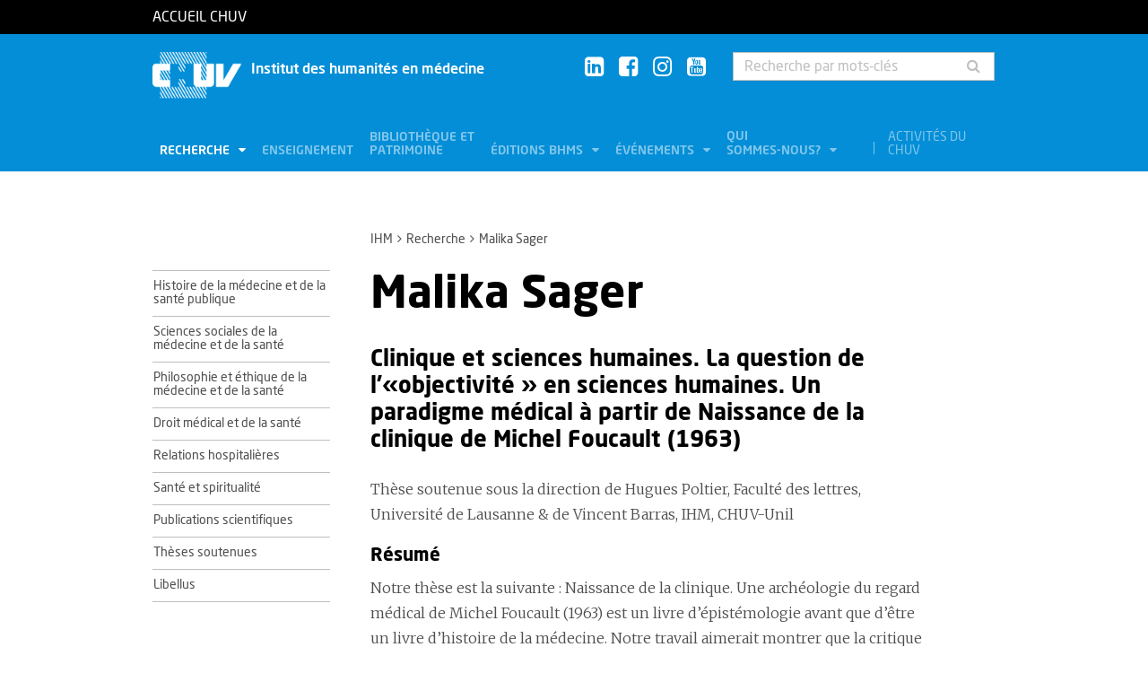

--- FILE ---
content_type: text/html; charset=utf-8
request_url: https://www.chuv.ch/fr/ihm/ihm-home/recherche/toutes-les-recherches/s-z/malika-sager
body_size: 7399
content:
<!DOCTYPE html>
<html lang="fr-FR">
<head>

<meta charset="utf-8">
<!-- 
	TYPO3 by ideative, provided by Idéative, http://www.ideative.ch/

	This website is powered by TYPO3 - inspiring people to share!
	TYPO3 is a free open source Content Management Framework initially created by Kasper Skaarhoj and licensed under GNU/GPL.
	TYPO3 is copyright 1998-2026 of Kasper Skaarhoj. Extensions are copyright of their respective owners.
	Information and contribution at https://typo3.org/
-->


<link rel="shortcut icon" href="/typo3conf/ext/site_package/Resources/Public/Icons/Favicons/favicon.ico" type="image/vnd.microsoft.icon">

<meta http-equiv="x-ua-compatible" content="IE=edge" />
<meta name="generator" content="TYPO3 CMS" />
<meta name="viewport" content="width=device-width, initial-scale=1.0" />
<meta name="robots" content="INDEX, FOLLOW" />
<meta name="referrer" content="no-referrer" />
<meta property="og:title" content="Malika Sager" />
<meta property="og:site_name" content="CHUV" />
<meta name="twitter:card" content="summary" />
<meta name="google" content="notranslate" />
<meta name="apple-mobile-web-app-capable" content="no" />


<link rel="stylesheet" type="text/css" href="/typo3temp/assets/compressed/merged-9bd9c984f8552ed9bb74cf9c8654d606.css?1737974720" media="all">






<title>Malika Sager - Institut des humanités en médecine - CHUV</title><!-- Matomo -->
<script>
  var _paq = window._paq = window._paq || [];
  /* tracker methods like "setCustomDimension" should be called before "trackPageView" */
  _paq.push(['trackPageView']);
  _paq.push(['enableLinkTracking']);
  (function() {
    var u="//matomo-web.chuv.ch/";
    _paq.push(['setTrackerUrl', u+'matomo.php']);
    _paq.push(['setSiteId', '2']);
    var secondaryTracker = 'https://piwik.chuv.ch/matomo.php';
    var secondaryWebsiteId = '2';
    _paq.push(['addTracker', secondaryTracker, secondaryWebsiteId]);
    var d=document, g=d.createElement('script'), s=d.getElementsByTagName('script')[0];
    g.async=true; g.src=u+'matomo.js'; s.parentNode.insertBefore(g,s);
  })();
</script>
<!-- End Matomo Code --><link rel="prev" href="/fr/ihm/ihm-home/recherche/toutes-les-recherches/s-z/valentina-salonna-1"><meta http-equiv="X-UA-Compatible" content="IE=edge"><meta name="geo.region" content=""><meta name="geo.placename" content=""><meta name="geo.position" content=""><meta name="ICBM" content=""><link rel="apple-touch-icon" sizes="180x180" href="/typo3conf/ext/site_package/Resources/Public/Icons/Favicons/apple-touch-icon.png" /><link rel="icon" type="image/png" sizes="32x32" href="/typo3conf/ext/site_package/Resources/Public/Icons/Favicons/favicon-32x32.png" /><link rel="icon" type="image/png" sizes="16x16" href="/typo3conf/ext/site_package/Resources/Public/Icons/Favicons/favicon-16x16.png" /><link rel="manifest" href="/typo3conf/ext/site_package/Resources/Public/Icons/Favicons/manifest.json" /><link rel="mask-icon" href="/typo3conf/ext/site_package/Resources/Public/Icons/Favicons/safari-pinned-tab.svg" color="#999999" /><link rel="shortcut icon" href="/typo3conf/ext/site_package/Resources/Public/Icons/Favicons/favicon.ico" /><meta name="msapplication-TileColor" content="#707070" /><meta name="msapplication-TileImage" content="/typo3conf/ext/site_package/Resources/Public/Icons/Favicons/mstile-144x144.png" /><meta name="msapplication-config" content="/typo3conf/ext/site_package/Resources/Public/Icons/Favicons/browserconfig.xml" /><meta name="theme-color" content="#ffffff" /><meta name="google-site-verification" content="Ss4BgqMAJ9qSH9Tva01fOJ3ySHZpRt7jJnGTZ7bqLmE"><script>var dataTablesLangFile = ' /typo3conf/ext/site_package/Resources/Public/JavaScript/DataTables/localisation/fr_FR.json';</script>
<link rel="canonical" href="https://www.chuv.ch/fr/ihm/ihm-home/recherche/toutes-les-recherches/s-z/malika-sager"/>
</head>
<body id="p375295" class="page-375295 pagelevel-4 language-0 backendlayout-pagets__ChuvNormalPage layout-default chuv-theme acier">


<div
        class="page mm-page mm-slideout body-bg"
        id="page"><section class="top-bar"><div class="container"><div class="row"><div class="col-xs-6 col-md-4"><a id="logo" href="https://www.chuv.ch/fr/chuv-home">
                        Accueil CHUV
                    </a></div><div class="col-xs-6 col-md-8 hidden-md hidden-lg text-right"><a href="#mobile-menu"><i class="fa fa-bars" aria-hidden="true"></i></a></div></div></div><div class="menu-mobile"><nav id="mobile-menu"><ul><li id="mobile-menu-placeholder" data-url="/fr/ihm/ihm-home/recherche/toutes-les-recherches/s-z/malika-sager?timestamp=1767691116&amp;type=1011&amp;cHash=619a9fa6e4ec8dcfe2caedd36a120504"><i class="fa fa-spinner fa-spin" aria-hidden="true"></i><span>Chargement...</span></li><li><span class="main">Activités du CHUV</span><ul><li><a href="https://www.chuv.ch/fr/chuv-home/patients-et-familles/specialites-medicales/activites-du-chuv" target="" class="menu-list-item"
                               title="Activités du CHUV" rel=""><span>Activités du CHUV</span></a></li><li><a href="https://www.chuv.ch/fr/chuv-home/patients-et-familles/specialites-medicales/activites-du-chuv/domaines-de-soins" target="" class="menu-list-item"
                               title="Domaines de soins" rel=""><span>Domaines de soins</span></a></li><li><a href="https://www.chuv.ch/fr/chuv-home/patients-et-familles/specialites-medicales/activites-du-chuv/departements-services-et-affilies" target="" class="menu-list-item"
                               title="Départements, services et affiliés" rel=""><span>Départements, services et affiliés</span></a></li><li><a href="https://www.chuv.ch/fr/chuv-home/patients-et-familles/specialites-medicales/activites-du-chuv/services-aux-professionnels" target="" class="menu-list-item"
                               title="Services aux professionnels" rel=""><span>Services aux professionnels</span></a></li></ul></li><li class="languages"><section class="language-bar"><div class="container"><div class="row"><div class="col-xs-12"><div class="language-links"></div></div></div></div></section></li></ul></nav></div></section><header class="header-desktop"><div class="container"><div class="row"><div class="col-xs-12 col-sm-9 col-md-5"><div class=""><div class="brand part"><a title="CHUV" href="/fr/ihm/ihm-home"><img src="/typo3conf/ext/site_package/Resources/Public/Patternlab/images/chuv.png"
                                         alt="CHUV"><span >
                                        Institut des humanités en médecine
                                    </span></a></div></div></div><div class="col-xs-4 col-md-3 hidden-xs hidden-sm"><div class="socials" id="socials"><a href="https://www.linkedin.com/company/institut-des-humanit%C3%A9s-en-m%C3%A9decine-unil-chuv/" title="Institut des humanités en médecine (IHM) sur Linkedin" target="_blank" rel="noopener noreferrer noopener noreferrer"><i class="fa fa-linkedin-square"></i></a>&nbsp;
                     <a href="https://www.facebook.com/bibliotheque.ihm/" title="Bibliothèque des humanités en médecine (BIHM) sur Facebook" target="_blank" rel="noopener noreferrer noopener noreferrer"><i class="fa fa-facebook-square"></i></a>&nbsp;
                     
                         <a href="https://instagram.com/bibliotheque_ihm?igshid=10vp3ik0bvg2v" title="Bibliothèque des humanités en médecine (BIHM) sur Instagram" target="_blank" rel="noopener noreferrer noopener noreferrer"><i class="fa fa-instagram"></i></a>&nbsp;
                     
                     
                    
                         <a href="https://www.youtube.com/@chuvlausanne" title="@CHUV sur Youtube" target="_blank" rel="noopener noreferrer noopener noreferrer"><i class="fa fa-youtube-square"></i></a></div></div><div class="col-xs-4 hidden-xs hidden-sm"><form class="input-group" method="get" id="main-search"
                    action="/fr/ihm/ihm-home/rechercher" autocomplete="off" data-suggest="/fr/ihm/ihm-home/rechercher?type=7384&filters='tags_stringM':'tags_stringM:542,'hhnFR':'NOT url:*/fr/hhn*'"><input name="tx_solr[q]" class="form-control tx-solr-q js-solr-q tx-solr-suggest tx-solr-suggest-focus"
                           placeholder="Recherche par mots-clés"
                           aria-describedby="desc-s-u"
                           type="text"><span class="input-group-btn"><button class="btn" type="submit"><i class="fa fa-search fa-fw"></i></button></span><span class="sr-only" id="desc-s-u">Recherche par mots-clés</span><input type="hidden" name="L" value="0" /><input type="hidden" name="id" value="136975" /></form></div></div><div class="row hidden-xs hidden-sm"><div class="col-xs-12"><div class="main-nav" id="mainNav"><div class="nav-left"><ul><li role="presentation" class=""><a href="/fr/ihm/ihm-home/recherche"
                                           data-target="#menu_137008"
                                           target=""
                                           title="Recherche"
                                           rel=""
                                           class="dropdown current">
                                            Recherche

                                        </a></li><li role="presentation" class=""><a href="/fr/ihm/ihm-home/enseignement"
                                           data-target="#menu_137005"
                                           target=""
                                           title="Enseignement"
                                           rel=""
                                           class="">
                                            Enseignement

                                        </a></li><li role="presentation" class=""><a href="/fr/ihm/ihm-home/bibliotheque-et-patrimoine"
                                           data-target="#menu_137011"
                                           target=""
                                           title="Bibliothèque et patrimoine"
                                           rel=""
                                           class="">
                                            Bibliothèque et<br />
patrimoine

                                        </a></li><li role="presentation" class=""><a href="/fr/ihm/ihm-home/editions-bhms"
                                           data-target="#menu_137002"
                                           target=""
                                           title="Éditions BHMS"
                                           rel=""
                                           class="dropdown">
                                            Éditions BHMS

                                        </a></li><li role="presentation" class=""><a href="/fr/ihm/ihm-home/evenements"
                                           data-target="#menu_375778"
                                           target=""
                                           title="Événements"
                                           rel=""
                                           class="dropdown">
                                            Événements

                                        </a></li><li role="presentation" class=""><a href="/fr/ihm/ihm-home/qui-sommes-nous"
                                           data-target="#menu_136981"
                                           target=""
                                           title="Qui sommes-nous?"
                                           rel=""
                                           class="dropdown">
                                            Qui<br />
sommes-nous?

                                        </a></li></ul></div><div class="nav-right"><ul><li role="separator" class="divider"></li><li role="presentation" class="activites"><a href="https://www.chuv.ch/fr/chuv-home/patients-et-familles/specialites-medicales/activites-du-chuv">
                                        Activités du CHUV

                                    </a></li></ul></div></div></div></div></div><div class="container container-menu"><div class="main-menu" id="mainMenu"><div class="menu" id="menu_137008"><div class="menu-block"><div class="menu-list"><a class="menu-list-item title"
                                               href="/fr/ihm/ihm-home/recherche/histoire-de-la-medecine-et-de-la-sante-publique" target=""
                                               rel=""
                                               title="Histoire de la médecine et de la santé publique">
                                                Histoire de la médecine et de la santé publique
                                                
                                            </a></div></div><div class="menu-block"><div class="menu-list"><a class="menu-list-item title"
                                               href="/fr/ihm/ihm-home/recherche/sciences-sociales-de-la-medecine-et-de-la-sante" target=""
                                               rel=""
                                               title="Sciences sociales de la médecine et de la santé">
                                                Sciences sociales de la médecine et de la santé
                                                
                                            </a></div></div><div class="menu-block"><div class="menu-list"><a class="menu-list-item title"
                                               href="/fr/ihm/ihm-home/recherche/philosophie-et-ethique-de-la-medecine-et-de-la-sante" target=""
                                               rel=""
                                               title="Philosophie et éthique de la médecine et de la santé">
                                                Philosophie et éthique de la médecine et de la santé
                                                
                                            </a></div></div><div class="menu-block"><div class="menu-list"><a class="menu-list-item title"
                                               href="/fr/ihm/ihm-home/recherche/droit-medical-et-de-la-sante" target=""
                                               rel=""
                                               title="Droit médical et de la santé">
                                                Droit médical et de la santé
                                                
                                            </a></div></div><div class="menu-block"><div class="menu-list"><a class="menu-list-item title"
                                               href="/fr/ihm/ihm-home/recherche/relations-hospitalieres" target=""
                                               rel=""
                                               title="Relations hospitalières">
                                                Relations hospitalières
                                                
                                            </a></div></div><div class="menu-block"><div class="menu-list"><a class="menu-list-item title"
                                               href="/fr/ihm/ihm-home/recherche/sante-et-spiritualite" target=""
                                               rel=""
                                               title="Santé et spiritualité">
                                                Santé et spiritualité
                                                
                                            </a></div></div><div class="menu-block"><div class="menu-list"><a class="menu-list-item title"
                                               href="/fr/ihm/ihm-home/recherche/publications-scientifiques" target=""
                                               rel=""
                                               title="Publications scientifiques">
                                                Publications scientifiques
                                                
                                            </a></div></div><div class="menu-block"><div class="menu-list"><a class="menu-list-item title"
                                               href="/fr/ihm/ihm-home/recherche/theses-soutenues" target=""
                                               rel=""
                                               title="Thèses soutenues">
                                                Thèses soutenues
                                                
                                            </a></div></div><div class="menu-block"><div class="menu-list"><a class="menu-list-item title"
                                               href="/fr/ihm/ihm-home/recherche/libellus" target=""
                                               rel=""
                                               title="Libellus">
                                                Libellus
                                                
                                            </a></div></div></div><div class="menu" id="menu_137002"><div class="menu-block"><div class="menu-list"><a class="menu-list-item title"
                                               href="/fr/ihm/ihm-home/editions-bhms/catalogue" target=""
                                               rel=""
                                               title="Catalogue">
                                                Catalogue
                                                
                                            </a></div></div><div class="menu-block"><div class="menu-list"><a class="menu-list-item title"
                                               href="/fr/ihm/ihm-home/editions-bhms/bhms-25-ans" target=""
                                               rel=""
                                               title="BHMS - 25 ans">
                                                BHMS - 25 ans
                                                
                                            </a></div></div><div class="menu-block"><div class="menu-list"><a class="menu-list-item title"
                                               href="/fr/ihm/ihm-home/editions-bhms/ouvrages-soutenus-par-le-fns-en-libre-acces" target=""
                                               rel=""
                                               title="Ouvrages soutenus par le FNS en libre accès">
                                                Ouvrages soutenus par le FNS en libre accès
                                                
                                            </a></div></div><div class="menu-block"><div class="menu-list"><a class="menu-list-item title"
                                               href="/fr/ihm/ihm-home/editions-bhms/bhms-a-paraitre" target=""
                                               rel=""
                                               title="BHMS à paraître">
                                                BHMS à paraître
                                                
                                            </a></div></div><div class="menu-block"><div class="menu-list"><a class="menu-list-item title"
                                               href="/fr/ihm/ihm-home/editions-bhms/evenements-bhms" target=""
                                               rel=""
                                               title="Événements BHMS">
                                                Événements BHMS
                                                
                                            </a></div></div><div class="menu-block"><div class="menu-list"><a class="menu-list-item title"
                                               href="/fr/ihm/ihm-home/editions-bhms/recensions-articles" target=""
                                               rel=""
                                               title="Recensions/articles">
                                                Recensions/articles
                                                
                                            </a></div></div><div class="menu-block"><div class="menu-list"><a class="menu-list-item title"
                                               href="/fr/ihm/ihm-home/editions-bhms/nos-autrices-auteurs" target=""
                                               rel=""
                                               title="Nos autrices/auteurs">
                                                Nos autrices/auteurs
                                                
                                            </a></div></div><div class="menu-block"><div class="menu-list"><a class="menu-list-item title"
                                               href="/fr/ihm/ihm-home/editions-bhms/publier-chez-bhms" target=""
                                               rel=""
                                               title="Publier chez BHMS ?">
                                                Publier chez BHMS ?
                                                
                                            </a></div></div></div><div class="menu" id="menu_375778"><div class="menu-block"><div class="menu-list"><a class="menu-list-item title"
                                               href="/fr/ihm/ihm-home/evenements/les-rendez-vous-de-lihm" target=""
                                               rel=""
                                               title="Les Rendez-vous de l&#039;IHM">
                                                Les Rendez-vous de l&#039;IHM
                                                
                                            </a></div></div><div class="menu-block"><div class="menu-list"><a class="menu-list-item title"
                                               href="/fr/ihm/ihm-home/evenements/exposition-mleko" target=""
                                               rel=""
                                               title="Exposition MLEKO">
                                                Exposition MLEKO
                                                
                                            </a></div></div><div class="menu-block"><div class="menu-list"><a class="menu-list-item title"
                                               href="/fr/ihm/ihm-home/evenements/revoir-nos-evenements" target=""
                                               rel=""
                                               title="Revoir nos événements">
                                                Revoir nos événements
                                                
                                            </a><a class="menu-list-item"
                                                           href="/fr/ihm/ihm-home/evenements/revoir-nos-evenements/evenements-2025" target=""
                                                           rel=""
                                                           title="Événements 2025">
                                                            Événements 2025
                                                            
                                                        </a><a class="menu-list-item"
                                                           href="/fr/ihm/ihm-home/evenements/revoir-nos-evenements/evenements-2024" target=""
                                                           rel=""
                                                           title="Événements 2024">
                                                            Événements 2024
                                                            
                                                        </a><a class="menu-list-item"
                                                           href="/fr/ihm/ihm-home/evenements/revoir-nos-evenements/archives" target=""
                                                           rel=""
                                                           title="Archives">
                                                            Archives
                                                            
                                                        </a></div></div></div><div class="menu" id="menu_136981"><div class="menu-block"><div class="menu-list"><a class="menu-list-item title"
                                               href="/fr/ihm/ihm-home/qui-sommes-nous/lequipe" target=""
                                               rel=""
                                               title="L&#039;équipe">
                                                L&#039;équipe
                                                
                                            </a><a class="menu-list-item"
                                                           href="/fr/ihm/ihm-home/qui-sommes-nous/lequipe/doctorants" target=""
                                                           rel=""
                                                           title="Doctorants">
                                                            Doctorants
                                                            
                                                        </a><a class="menu-list-item"
                                                           href="/fr/ihm/ihm-home/qui-sommes-nous/lequipe/membres-affilies" target=""
                                                           rel=""
                                                           title="Membres affiliés">
                                                            Membres affiliés
                                                            
                                                        </a><a class="menu-list-item"
                                                           href="/fr/ihm/ihm-home/qui-sommes-nous/lequipe/reseau-scientifique" target=""
                                                           rel=""
                                                           title="Réseau scientifique">
                                                            Réseau scientifique
                                                            
                                                        </a></div></div><div class="menu-block"><div class="menu-list"><a class="menu-list-item title"
                                               href="/fr/ihm/ihm-home/qui-sommes-nous/historique" target=""
                                               rel=""
                                               title="Historique">
                                                Historique
                                                
                                            </a></div></div><div class="menu-block"><div class="menu-list"><a class="menu-list-item title"
                                               href="/fr/ihm/ihm-home/qui-sommes-nous/lettres-dinformation-ihm" target=""
                                               rel=""
                                               title="Lettres d’Information IHM">
                                                Lettres d’Information IHM
                                                
                                            </a></div></div><div class="menu-block"><div class="menu-list"><a class="menu-list-item title"
                                               href="/fr/ihm/ihm-home/qui-sommes-nous/revue-de-presse" target=""
                                               rel=""
                                               title="Revue de presse">
                                                Revue de presse
                                                
                                            </a></div></div><div class="menu-block"><div class="menu-list"><a class="menu-list-item title"
                                               href="/fr/ihm/ihm-home/qui-sommes-nous/magazine-in-vivo" target=""
                                               rel=""
                                               title="Magazine In Vivo">
                                                Magazine In Vivo
                                                
                                            </a></div></div><div class="menu-block"><div class="menu-list"><a class="menu-list-item title"
                                               href="/fr/ihm/ihm-home/qui-sommes-nous/missions-valeurs" target=""
                                               rel=""
                                               title="Missions, valeurs">
                                                Missions, valeurs
                                                
                                            </a></div></div><div class="menu-block"><div class="menu-list"><a class="menu-list-item title"
                                               href="/fr/ihm/ihm-home/qui-sommes-nous/nous-trouver" target=""
                                               rel=""
                                               title="Nous trouver">
                                                Nous trouver
                                                
                                            </a></div></div></div></div></div></header><section class="cols"><div class="container"><div class="row hidden-xs hidden-sm"><div class="col-xs-12 col-md-3"></div><div class="col-xs-12 col-md-8"><ol class="breadcrumb"><li><a href="/fr/ihm/ihm-home" target="" title="IHM">IHM</a></li><li><a href="/fr/ihm/ihm-home/recherche" target="" title="Recherche">Recherche</a></li><!-- On detail pages, check if there's a dedicated TS object to fetch the record's title --><li class="active">Malika Sager</li></ol></div></div><div class="row"><div class="col-xs-12 col-md-3 col-sidebar"><div class="hidden-xs hidden-sm"><div class="secondary-menu" id="accordion" data-accordion="true"><div class="secondary-menu-item"><a class=""
                               href="/fr/ihm/ihm-home/recherche/histoire-de-la-medecine-et-de-la-sante-publique" target="" title="Histoire de la médecine et de la santé publique">
                                Histoire de la médecine et de la santé publique
                                
                            </a></div><div class="secondary-menu-item"><a class=""
                               href="/fr/ihm/ihm-home/recherche/sciences-sociales-de-la-medecine-et-de-la-sante" target="" title="Sciences sociales de la médecine et de la santé">
                                Sciences sociales de la médecine et de la santé
                                
                            </a></div><div class="secondary-menu-item"><a class=""
                               href="/fr/ihm/ihm-home/recherche/philosophie-et-ethique-de-la-medecine-et-de-la-sante" target="" title="Philosophie et éthique de la médecine et de la santé">
                                Philosophie et éthique de la médecine et de la santé
                                
                            </a></div><div class="secondary-menu-item"><a class=""
                               href="/fr/ihm/ihm-home/recherche/droit-medical-et-de-la-sante" target="" title="Droit médical et de la santé">
                                Droit médical et de la santé
                                
                            </a></div><div class="secondary-menu-item"><a class=""
                               href="/fr/ihm/ihm-home/recherche/relations-hospitalieres" target="" title="Relations hospitalières">
                                Relations hospitalières
                                
                            </a></div><div class="secondary-menu-item"><a class=""
                               href="/fr/ihm/ihm-home/recherche/sante-et-spiritualite" target="" title="Santé et spiritualité">
                                Santé et spiritualité
                                
                            </a></div><div class="secondary-menu-item"><a class=""
                               href="/fr/ihm/ihm-home/recherche/publications-scientifiques" target="" title="Publications scientifiques">
                                Publications scientifiques
                                
                            </a></div><div class="secondary-menu-item"><a class=""
                               href="/fr/ihm/ihm-home/recherche/theses-soutenues" target="" title="Thèses soutenues">
                                Thèses soutenues
                                
                            </a></div><div class="secondary-menu-item"><a class=""
                               href="/fr/ihm/ihm-home/recherche/libellus" target="" title="Libellus">
                                Libellus
                                
                            </a></div></div></div></div><div class="col-xs-12 col-md-8 col-content"><!--TYPO3SEARCH_begin--><h1>Malika Sager</h1><div id="c789829" class="frame frame-default frame-type-textmedia frame-layout-0 frame-space-before-none frame-space-after-none"><header><h2 class="">
                Clinique et sciences humaines. La question de l’«objectivité » en sciences humaines. Un paradigme médical à partir de Naissance de la clinique de Michel Foucault (1963) 
            </h2></header><p>Thèse soutenue sous la direction de Hugues Poltier, Faculté des lettres, Université de Lausanne &amp; de&nbsp;Vincent Barras, IHM, CHUV-Unil</p><h3>Résumé</h3><p>Notre thèse est la suivante : Naissance de la clinique. Une archéologie du regard médical de Michel Foucault (1963) est un livre d’épistémologie avant que d’être un livre d’histoire de la médecine. Notre travail aimerait montrer que la critique à laquelle se livre Foucault dans Naissance de la clinique. Une archéologie du regard médical, en même temps qu’elle fait coïncider la structuration des sciences humaines avec la disparition de « l’être de la maladie », au moment de la publication en 1816 de L’examen des doctrines médicales de Broussais, acte de la naissance d’une méthode d’analyse propre aux sciences humaines. Autrement dit, plutôt qu’à un ouvrage d’histoire de la médecine, c’est à une sorte de Discours de la méthode venant boucler « une véritable révolution épistémologique »2 que nous avons affaire. Quant à la révolution dont nous parlons, elle trouve son point de départ au tournant du XXème siècle, au moment de la naissance de l’épistémologie historique en France. Trois noms en marquent la trajectoire : Bachelard, Canguilhem, Foucault3 . En situant donc le terme de cette révolution épistémologique à la publication de Naissance de la clinique en 1963, notre lecture en fait un livre-pivot, c’est-à-dire polémique à tous les sens du terme, axial et conflictuel. Dans l’histoire des idées, la polémique s’entend comme une critique d’un certain ordre, symptomatique d’un appel à un « nouvel esprit méthodique : soit une révolution profonde sur la question du sens »4 . Dans Naissance de la clinique, l’examen critique de la question de méthode est subordonné à l’histoire, et la question peut être ainsi formulée : comment l’homme a-t-il pu devenir objet de science ? Au début des années 1960, en pleine crise de la médecine et à un âge critique pour les sciences humaines, le dessein de Foucault, à travers cette archéologie du regard médical, qu’il présente d’ailleurs comme un essai de méthode en histoire des idées, consiste à mettre au jour la structure complexe qui a permis de concevoir l’« individu » comme sujet et objet de connaissance, donnant à comprendre par là « l’importance de la médecine dans les sciences de l’homme »5 . Mesurant l’écart que marque cette découverte, notre lecture de Naissance de la clinique y voit la définition d’un « nouveau classicisme »6 , dont le mode opératoire différentiel et qualitatif, est caractéristique du style des recherches actuelles en sciences humaines, en un mot : clinique.</p></div><!--TYPO3SEARCH_end--><div class="clearfix"></div><div class="row"><div class="col-xs-12 col-sm-6"><h2>Information de contact</h2><div class="block-content-contact"><div class="contact-wrapper"><div class="address">
                
                    
                        Malika Sager
                    
                
                
                
            </div><div class="telephone"></div><div class="see-more"><a href="/fr/ihm/ihm-home/formulaire-de-contact?tx_chuvforms%5Bcontact%5D=112558&amp;cHash=824c004e9ddc4501e4f88896c0d31ddf" title="Formulaire de contact" class="go-to-form">
                        
                                Formulaire de contact
                            
                        <i class="fa fa-angle-right"></i></a></div><div class="clearfix"></div></div></div></div><div class="col-xs-12 col-sm-6"><header><h2 class="">
                En savoir plus
            </h2></header><div class="nav-list"><a rel="noopener noreferrer" href="/fileadmin/sites/ihm/RECHERCHE-Resume-These/Re__sume___de_la_the__se_site_IHM.pdf" target="_blank" class="nav-list-item">
                                Résumé de thèse (pdf)
                            </a><a rel="noopener noreferrer" href="https://ch.linkedin.com/in/malika-sager-a5779942?original_referer=https%3A%2F%2Fwww.google.ch%2F" target="_blank" class="nav-list-item">
                                Linkedin
                            </a></div></div></div></div></div></div></section><section class="footer"><div class="container"><div class="row"><div class="col-xs-12 col-sm-9" id="footer-logos"><div class="logo logo-vd"><a rel="noopener noreferrer" href="https://www.vd.ch/" title="État de Vaud" target="_blank"><img src="/typo3conf/ext/site_package/Resources/Public/Patternlab/images/etat_de_vaud.svg"
                                 alt="État de Vaud"></a></div><div class="logo logo-chuv"><a href="https://www.chuv.ch/fr/chuv-home" title="Centre hospitalier universitaire vaudois"><img src="/typo3conf/ext/site_package/Resources/Public/Patternlab/images/chuv_grey.svg"
                                 alt="Centre hospitalier universitaire vaudois"></a><div class="address d-none d-sm-inline-block">
                            Institut des humanités en médecine<br>
CHUV<br>
Av. de Provence 82<br>
CH-1007 Lausanne<br />+41 21 314 7050
                        </div></div><div class="logo logo-unil bloc-unil-fbm"><a rel="noopener noreferrer" href="http://www.unil.ch/" title="Université de Lausanne" target="_blank"><img src="/typo3conf/ext/site_package/Resources/Public/Patternlab/images/unil.svg"
                                 alt="Université de Lausanne"></a><a rel="noopener noreferrer" href="https://www.unil.ch/fbm/home.html" title="Faculté de biologie et de médecine" target="_blank" class="logo-fbm">
                            Faculté de biologie et de médecine
                        </a></div></div><div class="col-xs-12 d-block d-sm-none"><div class="address">
                        Institut des humanités en médecine<br>
CHUV<br>
Av. de Provence 82<br>
CH-1007 Lausanne<br />+41 21 314 7050
                    </div></div><div class="col-xs-12 col-sm-3"><div class="address links"><a href="/fr/ihm/ihm-home/qui-sommes-nous/impressum" target="_top">
                                Impressum
                            </a><br/><a href="/fr/ihm/ihm-home/qui-sommes-nous/informations-juridiques" target="_top">
                                Informations juridiques
                            </a><br/><a href="/fr/ihm/ihm-home/plan-du-site" target="_top">
                                Plan du site
                            </a><br/><a href="/fr/ihm/ihm-home/formulaire-de-contact" target="_top">
                                Formulaire de contact
                            </a></div></div></div></div></section><section class="bottom-update"><div class="container"><div class="row"><div class="col-xs-12 socials"><a rel="noopener noreferrer" href="https://www.linkedin.com/company/institut-des-humanit%C3%A9s-en-m%C3%A9decine-unil-chuv/" title="Institut des humanités en médecine (IHM) sur Linkedin" target="_blank"><i class="fa fa-linkedin-square"></i></a><a rel="noopener noreferrer" href="https://www.facebook.com/bibliotheque.ihm/" title="Bibliothèque des humanités en médecine (BIHM) sur Facebook" target="_blank"><i class="fa fa-facebook-square"></i></a><a rel="noopener noreferrer" href="https://instagram.com/bibliotheque_ihm?igshid=10vp3ik0bvg2v" title="Bibliothèque des humanités en médecine (BIHM) sur Instagram" target="_blank"><i class="fa fa-instagram"></i></a><i class="fa fa-twitter-square"></i></div></div><div class="row"><div class="col-xs-12">
                        &nbsp;Dernière mise à jour le 23/07/2024 à 16:47
                    </div></div></div></section><a class="scroll-top" title="Scroll to top" href="#top"><span class="scroll-top-icon"></span></a></div>
<script src="/typo3temp/assets/compressed/merged-71ad6ae01c069bc2d7ca6fe3ed45c780.js?1737974728" type="text/javascript"></script>
<script src="https://challenges.cloudflare.com/turnstile/v0/api.js?render=explicit&amp;onload=onloadTurnstileCallback" type="text/javascript" async="async" defer="defer"></script>
<script src="/typo3temp/assets/compressed/merged-524767725c2edd38a116315c779ecdb6.js?1649349769" type="text/javascript"></script>


</body>
</html>

--- FILE ---
content_type: text/html; charset=utf-8
request_url: https://www.chuv.ch/fr/ihm/ihm-home/recherche/toutes-les-recherches/s-z/malika-sager?timestamp=1767691116&type=1011&cHash=619a9fa6e4ec8dcfe2caedd36a120504
body_size: 1325
content:


<li><span class="main">Recherche</span><ul><li><a href="/fr/ihm/ihm-home/recherche" target="" class="menu-list-item"
                               title="Recherche" rel=""><span>Recherche</span></a></li><li><a href="/fr/ihm/ihm-home/recherche/histoire-de-la-medecine-et-de-la-sante-publique" target="" class="menu-list-item"
                               title="Histoire de la médecine et de la santé publique" rel=""><span>Histoire de la médecine et de la santé publique</span></a></li><li><a href="/fr/ihm/ihm-home/recherche/sciences-sociales-de-la-medecine-et-de-la-sante" target="" class="menu-list-item"
                               title="Sciences sociales de la médecine et de la santé" rel=""><span>Sciences sociales de la médecine et de la santé</span></a></li><li><a href="/fr/ihm/ihm-home/recherche/philosophie-et-ethique-de-la-medecine-et-de-la-sante" target="" class="menu-list-item"
                               title="Philosophie et éthique de la médecine et de la santé" rel=""><span>Philosophie et éthique de la médecine et de la santé</span></a></li><li><a href="/fr/ihm/ihm-home/recherche/droit-medical-et-de-la-sante" target="" class="menu-list-item"
                               title="Droit médical et de la santé" rel=""><span>Droit médical et de la santé</span></a></li><li><a href="/fr/ihm/ihm-home/recherche/relations-hospitalieres" target="" class="menu-list-item"
                               title="Relations hospitalières" rel=""><span>Relations hospitalières</span></a></li><li><a href="/fr/ihm/ihm-home/recherche/sante-et-spiritualite" target="" class="menu-list-item"
                               title="Santé et spiritualité" rel=""><span>Santé et spiritualité</span></a></li><li><a href="/fr/ihm/ihm-home/recherche/publications-scientifiques" target="" class="menu-list-item"
                               title="Publications scientifiques" rel=""><span>Publications scientifiques</span></a></li><li><a href="/fr/ihm/ihm-home/recherche/theses-soutenues" target="" class="menu-list-item"
                               title="Thèses soutenues" rel=""><span>Thèses soutenues</span></a></li><li><a href="/fr/ihm/ihm-home/recherche/libellus" target="" class="menu-list-item"
                               title="Libellus" rel=""><span>Libellus</span></a></li></ul></li><li><span class="main"><a href="/fr/ihm/ihm-home/enseignement" target="" class="menu-list-item"
                                           title="Enseignement" rel="">
                                            
                                            Enseignement
                                        </a></span></li><li><span class="main"><a href="/fr/ihm/ihm-home/bibliotheque-et-patrimoine" target="" class="menu-list-item"
                                           title="Bibliothèque et patrimoine" rel="">
                                            
                                            Bibliothèque et patrimoine
                                        </a></span></li><li><span class="main">Éditions BHMS</span><ul><li><a href="/fr/ihm/ihm-home/editions-bhms" target="" class="menu-list-item"
                               title="Éditions BHMS" rel=""><span>Éditions BHMS</span></a></li><li><a href="/fr/ihm/ihm-home/editions-bhms/catalogue" target="" class="menu-list-item"
                               title="Catalogue" rel=""><span>Catalogue</span></a></li><li><a href="/fr/ihm/ihm-home/editions-bhms/bhms-25-ans" target="" class="menu-list-item"
                               title="BHMS - 25 ans" rel=""><span>BHMS - 25 ans</span></a></li><li><a href="/fr/ihm/ihm-home/editions-bhms/ouvrages-soutenus-par-le-fns-en-libre-acces" target="" class="menu-list-item"
                               title="Ouvrages soutenus par le FNS en libre accès" rel=""><span>Ouvrages soutenus par le FNS en libre accès</span></a></li><li><a href="/fr/ihm/ihm-home/editions-bhms/bhms-a-paraitre" target="" class="menu-list-item"
                               title="BHMS à paraître" rel=""><span>BHMS à paraître</span></a></li><li><a href="/fr/ihm/ihm-home/editions-bhms/evenements-bhms" target="" class="menu-list-item"
                               title="Événements BHMS" rel=""><span>Événements BHMS</span></a></li><li><a href="/fr/ihm/ihm-home/editions-bhms/recensions-articles" target="" class="menu-list-item"
                               title="Recensions/articles" rel=""><span>Recensions/articles</span></a></li><li><a href="/fr/ihm/ihm-home/editions-bhms/nos-autrices-auteurs" target="" class="menu-list-item"
                               title="Nos autrices/auteurs" rel=""><span>Nos autrices/auteurs</span></a></li><li><a href="/fr/ihm/ihm-home/editions-bhms/publier-chez-bhms" target="" class="menu-list-item"
                               title="Publier chez BHMS ?" rel=""><span>Publier chez BHMS ?</span></a></li></ul></li><li><span class="main">Événements</span><ul><li><a href="/fr/ihm/ihm-home/evenements" target="" class="menu-list-item"
                               title="Événements" rel=""><span>Événements</span></a></li><li><a href="/fr/ihm/ihm-home/evenements/les-rendez-vous-de-lihm" target="" class="menu-list-item"
                               title="Les Rendez-vous de l&#039;IHM" rel=""><span>Les Rendez-vous de l&#039;IHM</span></a></li><li><a href="/fr/ihm/ihm-home/evenements/exposition-mleko" target="" class="menu-list-item"
                               title="Exposition MLEKO" rel=""><span>Exposition MLEKO</span></a></li><li><span class="main">Revoir nos événements</span><ul><li><a href="/fr/ihm/ihm-home/evenements/revoir-nos-evenements" target="" class="menu-list-item"
                               title="Revoir nos événements" rel=""><span>Revoir nos événements</span></a></li><li><a href="/fr/ihm/ihm-home/evenements/revoir-nos-evenements/evenements-2025" target="" class="menu-list-item"
                               title="Événements 2025" rel=""><span>Événements 2025</span></a></li><li><a href="/fr/ihm/ihm-home/evenements/revoir-nos-evenements/evenements-2024" target="" class="menu-list-item"
                               title="Événements 2024" rel=""><span>Événements 2024</span></a></li><li><span class="main">Archives</span><ul><li><a href="/fr/ihm/ihm-home/evenements/revoir-nos-evenements/archives" target="" class="menu-list-item"
                               title="Archives" rel=""><span>Archives</span></a></li><li><a href="/fr/ihm/ihm-home/evenements/revoir-nos-evenements/archives/evenements-2023" target="" class="menu-list-item"
                               title="Événements 2023" rel=""><span>Événements 2023</span></a></li><li><a href="/fr/ihm/ihm-home/evenements/revoir-nos-evenements/archives/evenements-2022" target="" class="menu-list-item"
                               title="Événements 2022" rel=""><span>Événements 2022</span></a></li><li><a href="/fr/ihm/ihm-home/evenements/revoir-nos-evenements/archives/evenements-2021" target="" class="menu-list-item"
                               title="Événements 2021" rel=""><span>Événements 2021</span></a></li><li><a href="/fr/ihm/ihm-home/evenements/revoir-nos-evenements/archives/evenements-2020" target="" class="menu-list-item"
                               title="Événements 2020" rel=""><span>Événements 2020</span></a></li></ul></li></ul></li></ul></li><li><span class="main">Qui sommes-nous?</span><ul><li><a href="/fr/ihm/ihm-home/qui-sommes-nous" target="" class="menu-list-item"
                               title="Qui sommes-nous?" rel=""><span>Qui sommes-nous?</span></a></li><li><span class="main">L&#039;équipe</span><ul><li><a href="/fr/ihm/ihm-home/qui-sommes-nous/lequipe" target="" class="menu-list-item"
                               title="L&#039;équipe" rel=""><span>L&#039;équipe</span></a></li><li><a href="/fr/ihm/ihm-home/qui-sommes-nous/lequipe/doctorants" target="" class="menu-list-item"
                               title="Doctorants" rel=""><span>Doctorants</span></a></li><li><a href="/fr/ihm/ihm-home/qui-sommes-nous/lequipe/membres-affilies" target="" class="menu-list-item"
                               title="Membres affiliés" rel=""><span>Membres affiliés</span></a></li><li><a href="/fr/ihm/ihm-home/qui-sommes-nous/lequipe/reseau-scientifique" target="" class="menu-list-item"
                               title="Réseau scientifique" rel=""><span>Réseau scientifique</span></a></li></ul></li><li><a href="/fr/ihm/ihm-home/qui-sommes-nous/historique" target="" class="menu-list-item"
                               title="Historique" rel=""><span>Historique</span></a></li><li><a href="/fr/ihm/ihm-home/qui-sommes-nous/lettres-dinformation-ihm" target="" class="menu-list-item"
                               title="Lettres d’Information IHM" rel=""><span>Lettres d’Information IHM</span></a></li><li><a href="/fr/ihm/ihm-home/qui-sommes-nous/revue-de-presse" target="" class="menu-list-item"
                               title="Revue de presse" rel=""><span>Revue de presse</span></a></li><li><a href="/fr/ihm/ihm-home/qui-sommes-nous/magazine-in-vivo" target="" class="menu-list-item"
                               title="Magazine In Vivo" rel=""><span>Magazine In Vivo</span></a></li><li><a href="/fr/ihm/ihm-home/qui-sommes-nous/missions-valeurs" target="" class="menu-list-item"
                               title="Missions, valeurs" rel=""><span>Missions, valeurs</span></a></li><li><a href="/fr/ihm/ihm-home/qui-sommes-nous/nous-trouver" target="" class="menu-list-item"
                               title="Nous trouver" rel=""><span>Nous trouver</span></a></li></ul></li>



--- FILE ---
content_type: application/javascript
request_url: https://www.chuv.ch/typo3temp/assets/compressed/merged-71ad6ae01c069bc2d7ca6fe3ed45c780.js?1737974728
body_size: 172676
content:

/*! jQuery v3.5.1 | (c) JS Foundation and other contributors | jquery.org/license */
!function(e,t){"use strict";"object"==typeof module&&"object"==typeof module.exports?module.exports=e.document?t(e,!0):function(e){if(!e.document)throw new Error("jQuery requires a window with a document");return t(e)}:t(e)}("undefined"!=typeof window?window:this,function(C,e){"use strict";var t=[],r=Object.getPrototypeOf,s=t.slice,g=t.flat?function(e){return t.flat.call(e)}:function(e){return t.concat.apply([],e)},u=t.push,i=t.indexOf,n={},o=n.toString,v=n.hasOwnProperty,a=v.toString,l=a.call(Object),y={},m=function(e){return"function"==typeof e&&"number"!=typeof e.nodeType},x=function(e){return null!=e&&e===e.window},E=C.document,c={type:!0,src:!0,nonce:!0,noModule:!0};function b(e,t,n){var r,i,o=(n=n||E).createElement("script");if(o.text=e,t)for(r in c)(i=t[r]||t.getAttribute&&t.getAttribute(r))&&o.setAttribute(r,i);n.head.appendChild(o).parentNode.removeChild(o)}function w(e){return null==e?e+"":"object"==typeof e||"function"==typeof e?n[o.call(e)]||"object":typeof e}var f="3.5.1",S=function(e,t){return new S.fn.init(e,t)};function p(e){var t=!!e&&"length"in e&&e.length,n=w(e);return!m(e)&&!x(e)&&("array"===n||0===t||"number"==typeof t&&0<t&&t-1 in e)}S.fn=S.prototype={jquery:f,constructor:S,length:0,toArray:function(){return s.call(this)},get:function(e){return null==e?s.call(this):e<0?this[e+this.length]:this[e]},pushStack:function(e){var t=S.merge(this.constructor(),e);return t.prevObject=this,t},each:function(e){return S.each(this,e)},map:function(n){return this.pushStack(S.map(this,function(e,t){return n.call(e,t,e)}))},slice:function(){return this.pushStack(s.apply(this,arguments))},first:function(){return this.eq(0)},last:function(){return this.eq(-1)},even:function(){return this.pushStack(S.grep(this,function(e,t){return(t+1)%2}))},odd:function(){return this.pushStack(S.grep(this,function(e,t){return t%2}))},eq:function(e){var t=this.length,n=+e+(e<0?t:0);return this.pushStack(0<=n&&n<t?[this[n]]:[])},end:function(){return this.prevObject||this.constructor()},push:u,sort:t.sort,splice:t.splice},S.extend=S.fn.extend=function(){var e,t,n,r,i,o,a=arguments[0]||{},s=1,u=arguments.length,l=!1;for("boolean"==typeof a&&(l=a,a=arguments[s]||{},s++),"object"==typeof a||m(a)||(a={}),s===u&&(a=this,s--);s<u;s++)if(null!=(e=arguments[s]))for(t in e)r=e[t],"__proto__"!==t&&a!==r&&(l&&r&&(S.isPlainObject(r)||(i=Array.isArray(r)))?(n=a[t],o=i&&!Array.isArray(n)?[]:i||S.isPlainObject(n)?n:{},i=!1,a[t]=S.extend(l,o,r)):void 0!==r&&(a[t]=r));return a},S.extend({expando:"jQuery"+(f+Math.random()).replace(/\D/g,""),isReady:!0,error:function(e){throw new Error(e)},noop:function(){},isPlainObject:function(e){var t,n;return!(!e||"[object Object]"!==o.call(e))&&(!(t=r(e))||"function"==typeof(n=v.call(t,"constructor")&&t.constructor)&&a.call(n)===l)},isEmptyObject:function(e){var t;for(t in e)return!1;return!0},globalEval:function(e,t,n){b(e,{nonce:t&&t.nonce},n)},each:function(e,t){var n,r=0;if(p(e)){for(n=e.length;r<n;r++)if(!1===t.call(e[r],r,e[r]))break}else for(r in e)if(!1===t.call(e[r],r,e[r]))break;return e},makeArray:function(e,t){var n=t||[];return null!=e&&(p(Object(e))?S.merge(n,"string"==typeof e?[e]:e):u.call(n,e)),n},inArray:function(e,t,n){return null==t?-1:i.call(t,e,n)},merge:function(e,t){for(var n=+t.length,r=0,i=e.length;r<n;r++)e[i++]=t[r];return e.length=i,e},grep:function(e,t,n){for(var r=[],i=0,o=e.length,a=!n;i<o;i++)!t(e[i],i)!==a&&r.push(e[i]);return r},map:function(e,t,n){var r,i,o=0,a=[];if(p(e))for(r=e.length;o<r;o++)null!=(i=t(e[o],o,n))&&a.push(i);else for(o in e)null!=(i=t(e[o],o,n))&&a.push(i);return g(a)},guid:1,support:y}),"function"==typeof Symbol&&(S.fn[Symbol.iterator]=t[Symbol.iterator]),S.each("Boolean Number String Function Array Date RegExp Object Error Symbol".split(" "),function(e,t){n["[object "+t+"]"]=t.toLowerCase()});var d=function(n){var e,d,b,o,i,h,f,g,w,u,l,T,C,a,E,v,s,c,y,S="sizzle"+1*new Date,p=n.document,k=0,r=0,m=ue(),x=ue(),A=ue(),N=ue(),D=function(e,t){return e===t&&(l=!0),0},j={}.hasOwnProperty,t=[],q=t.pop,L=t.push,H=t.push,O=t.slice,P=function(e,t){for(var n=0,r=e.length;n<r;n++)if(e[n]===t)return n;return-1},R="checked|selected|async|autofocus|autoplay|controls|defer|disabled|hidden|ismap|loop|multiple|open|readonly|required|scoped",M="[\\x20\\t\\r\\n\\f]",I="(?:\\\\[\\da-fA-F]{1,6}"+M+"?|\\\\[^\\r\\n\\f]|[\\w-]|[^\0-\\x7f])+",W="\\["+M+"*("+I+")(?:"+M+"*([*^$|!~]?=)"+M+"*(?:'((?:\\\\.|[^\\\\'])*)'|\"((?:\\\\.|[^\\\\\"])*)\"|("+I+"))|)"+M+"*\\]",F=":("+I+")(?:\\((('((?:\\\\.|[^\\\\'])*)'|\"((?:\\\\.|[^\\\\\"])*)\")|((?:\\\\.|[^\\\\()[\\]]|"+W+")*)|.*)\\)|)",B=new RegExp(M+"+","g"),$=new RegExp("^"+M+"+|((?:^|[^\\\\])(?:\\\\.)*)"+M+"+$","g"),_=new RegExp("^"+M+"*,"+M+"*"),z=new RegExp("^"+M+"*([>+~]|"+M+")"+M+"*"),U=new RegExp(M+"|>"),X=new RegExp(F),V=new RegExp("^"+I+"$"),G={ID:new RegExp("^#("+I+")"),CLASS:new RegExp("^\\.("+I+")"),TAG:new RegExp("^("+I+"|[*])"),ATTR:new RegExp("^"+W),PSEUDO:new RegExp("^"+F),CHILD:new RegExp("^:(only|first|last|nth|nth-last)-(child|of-type)(?:\\("+M+"*(even|odd|(([+-]|)(\\d*)n|)"+M+"*(?:([+-]|)"+M+"*(\\d+)|))"+M+"*\\)|)","i"),bool:new RegExp("^(?:"+R+")$","i"),needsContext:new RegExp("^"+M+"*[>+~]|:(even|odd|eq|gt|lt|nth|first|last)(?:\\("+M+"*((?:-\\d)?\\d*)"+M+"*\\)|)(?=[^-]|$)","i")},Y=/HTML$/i,Q=/^(?:input|select|textarea|button)$/i,J=/^h\d$/i,K=/^[^{]+\{\s*\[native \w/,Z=/^(?:#([\w-]+)|(\w+)|\.([\w-]+))$/,ee=/[+~]/,te=new RegExp("\\\\[\\da-fA-F]{1,6}"+M+"?|\\\\([^\\r\\n\\f])","g"),ne=function(e,t){var n="0x"+e.slice(1)-65536;return t||(n<0?String.fromCharCode(n+65536):String.fromCharCode(n>>10|55296,1023&n|56320))},re=/([\0-\x1f\x7f]|^-?\d)|^-$|[^\0-\x1f\x7f-\uFFFF\w-]/g,ie=function(e,t){return t?"\0"===e?"\ufffd":e.slice(0,-1)+"\\"+e.charCodeAt(e.length-1).toString(16)+" ":"\\"+e},oe=function(){T()},ae=be(function(e){return!0===e.disabled&&"fieldset"===e.nodeName.toLowerCase()},{dir:"parentNode",next:"legend"});try{H.apply(t=O.call(p.childNodes),p.childNodes),t[p.childNodes.length].nodeType}catch(e){H={apply:t.length?function(e,t){L.apply(e,O.call(t))}:function(e,t){var n=e.length,r=0;while(e[n++]=t[r++]);e.length=n-1}}}function se(t,e,n,r){var i,o,a,s,u,l,c,f=e&&e.ownerDocument,p=e?e.nodeType:9;if(n=n||[],"string"!=typeof t||!t||1!==p&&9!==p&&11!==p)return n;if(!r&&(T(e),e=e||C,E)){if(11!==p&&(u=Z.exec(t)))if(i=u[1]){if(9===p){if(!(a=e.getElementById(i)))return n;if(a.id===i)return n.push(a),n}else if(f&&(a=f.getElementById(i))&&y(e,a)&&a.id===i)return n.push(a),n}else{if(u[2])return H.apply(n,e.getElementsByTagName(t)),n;if((i=u[3])&&d.getElementsByClassName&&e.getElementsByClassName)return H.apply(n,e.getElementsByClassName(i)),n}if(d.qsa&&!N[t+" "]&&(!v||!v.test(t))&&(1!==p||"object"!==e.nodeName.toLowerCase())){if(c=t,f=e,1===p&&(U.test(t)||z.test(t))){(f=ee.test(t)&&ye(e.parentNode)||e)===e&&d.scope||((s=e.getAttribute("id"))?s=s.replace(re,ie):e.setAttribute("id",s=S)),o=(l=h(t)).length;while(o--)l[o]=(s?"#"+s:":scope")+" "+xe(l[o]);c=l.join(",")}try{return H.apply(n,f.querySelectorAll(c)),n}catch(e){N(t,!0)}finally{s===S&&e.removeAttribute("id")}}}return g(t.replace($,"$1"),e,n,r)}function ue(){var r=[];return function e(t,n){return r.push(t+" ")>b.cacheLength&&delete e[r.shift()],e[t+" "]=n}}function le(e){return e[S]=!0,e}function ce(e){var t=C.createElement("fieldset");try{return!!e(t)}catch(e){return!1}finally{t.parentNode&&t.parentNode.removeChild(t),t=null}}function fe(e,t){var n=e.split("|"),r=n.length;while(r--)b.attrHandle[n[r]]=t}function pe(e,t){var n=t&&e,r=n&&1===e.nodeType&&1===t.nodeType&&e.sourceIndex-t.sourceIndex;if(r)return r;if(n)while(n=n.nextSibling)if(n===t)return-1;return e?1:-1}function de(t){return function(e){return"input"===e.nodeName.toLowerCase()&&e.type===t}}function he(n){return function(e){var t=e.nodeName.toLowerCase();return("input"===t||"button"===t)&&e.type===n}}function ge(t){return function(e){return"form"in e?e.parentNode&&!1===e.disabled?"label"in e?"label"in e.parentNode?e.parentNode.disabled===t:e.disabled===t:e.isDisabled===t||e.isDisabled!==!t&&ae(e)===t:e.disabled===t:"label"in e&&e.disabled===t}}function ve(a){return le(function(o){return o=+o,le(function(e,t){var n,r=a([],e.length,o),i=r.length;while(i--)e[n=r[i]]&&(e[n]=!(t[n]=e[n]))})})}function ye(e){return e&&"undefined"!=typeof e.getElementsByTagName&&e}for(e in d=se.support={},i=se.isXML=function(e){var t=e.namespaceURI,n=(e.ownerDocument||e).documentElement;return!Y.test(t||n&&n.nodeName||"HTML")},T=se.setDocument=function(e){var t,n,r=e?e.ownerDocument||e:p;return r!=C&&9===r.nodeType&&r.documentElement&&(a=(C=r).documentElement,E=!i(C),p!=C&&(n=C.defaultView)&&n.top!==n&&(n.addEventListener?n.addEventListener("unload",oe,!1):n.attachEvent&&n.attachEvent("onunload",oe)),d.scope=ce(function(e){return a.appendChild(e).appendChild(C.createElement("div")),"undefined"!=typeof e.querySelectorAll&&!e.querySelectorAll(":scope fieldset div").length}),d.attributes=ce(function(e){return e.className="i",!e.getAttribute("className")}),d.getElementsByTagName=ce(function(e){return e.appendChild(C.createComment("")),!e.getElementsByTagName("*").length}),d.getElementsByClassName=K.test(C.getElementsByClassName),d.getById=ce(function(e){return a.appendChild(e).id=S,!C.getElementsByName||!C.getElementsByName(S).length}),d.getById?(b.filter.ID=function(e){var t=e.replace(te,ne);return function(e){return e.getAttribute("id")===t}},b.find.ID=function(e,t){if("undefined"!=typeof t.getElementById&&E){var n=t.getElementById(e);return n?[n]:[]}}):(b.filter.ID=function(e){var n=e.replace(te,ne);return function(e){var t="undefined"!=typeof e.getAttributeNode&&e.getAttributeNode("id");return t&&t.value===n}},b.find.ID=function(e,t){if("undefined"!=typeof t.getElementById&&E){var n,r,i,o=t.getElementById(e);if(o){if((n=o.getAttributeNode("id"))&&n.value===e)return[o];i=t.getElementsByName(e),r=0;while(o=i[r++])if((n=o.getAttributeNode("id"))&&n.value===e)return[o]}return[]}}),b.find.TAG=d.getElementsByTagName?function(e,t){return"undefined"!=typeof t.getElementsByTagName?t.getElementsByTagName(e):d.qsa?t.querySelectorAll(e):void 0}:function(e,t){var n,r=[],i=0,o=t.getElementsByTagName(e);if("*"===e){while(n=o[i++])1===n.nodeType&&r.push(n);return r}return o},b.find.CLASS=d.getElementsByClassName&&function(e,t){if("undefined"!=typeof t.getElementsByClassName&&E)return t.getElementsByClassName(e)},s=[],v=[],(d.qsa=K.test(C.querySelectorAll))&&(ce(function(e){var t;a.appendChild(e).innerHTML="<a id='"+S+"'></a><select id='"+S+"-\r\\' msallowcapture=''><option selected=''></option></select>",e.querySelectorAll("[msallowcapture^='']").length&&v.push("[*^$]="+M+"*(?:''|\"\")"),e.querySelectorAll("[selected]").length||v.push("\\["+M+"*(?:value|"+R+")"),e.querySelectorAll("[id~="+S+"-]").length||v.push("~="),(t=C.createElement("input")).setAttribute("name",""),e.appendChild(t),e.querySelectorAll("[name='']").length||v.push("\\["+M+"*name"+M+"*="+M+"*(?:''|\"\")"),e.querySelectorAll(":checked").length||v.push(":checked"),e.querySelectorAll("a#"+S+"+*").length||v.push(".#.+[+~]"),e.querySelectorAll("\\\f"),v.push("[\\r\\n\\f]")}),ce(function(e){e.innerHTML="<a href='' disabled='disabled'></a><select disabled='disabled'><option/></select>";var t=C.createElement("input");t.setAttribute("type","hidden"),e.appendChild(t).setAttribute("name","D"),e.querySelectorAll("[name=d]").length&&v.push("name"+M+"*[*^$|!~]?="),2!==e.querySelectorAll(":enabled").length&&v.push(":enabled",":disabled"),a.appendChild(e).disabled=!0,2!==e.querySelectorAll(":disabled").length&&v.push(":enabled",":disabled"),e.querySelectorAll("*,:x"),v.push(",.*:")})),(d.matchesSelector=K.test(c=a.matches||a.webkitMatchesSelector||a.mozMatchesSelector||a.oMatchesSelector||a.msMatchesSelector))&&ce(function(e){d.disconnectedMatch=c.call(e,"*"),c.call(e,"[s!='']:x"),s.push("!=",F)}),v=v.length&&new RegExp(v.join("|")),s=s.length&&new RegExp(s.join("|")),t=K.test(a.compareDocumentPosition),y=t||K.test(a.contains)?function(e,t){var n=9===e.nodeType?e.documentElement:e,r=t&&t.parentNode;return e===r||!(!r||1!==r.nodeType||!(n.contains?n.contains(r):e.compareDocumentPosition&&16&e.compareDocumentPosition(r)))}:function(e,t){if(t)while(t=t.parentNode)if(t===e)return!0;return!1},D=t?function(e,t){if(e===t)return l=!0,0;var n=!e.compareDocumentPosition-!t.compareDocumentPosition;return n||(1&(n=(e.ownerDocument||e)==(t.ownerDocument||t)?e.compareDocumentPosition(t):1)||!d.sortDetached&&t.compareDocumentPosition(e)===n?e==C||e.ownerDocument==p&&y(p,e)?-1:t==C||t.ownerDocument==p&&y(p,t)?1:u?P(u,e)-P(u,t):0:4&n?-1:1)}:function(e,t){if(e===t)return l=!0,0;var n,r=0,i=e.parentNode,o=t.parentNode,a=[e],s=[t];if(!i||!o)return e==C?-1:t==C?1:i?-1:o?1:u?P(u,e)-P(u,t):0;if(i===o)return pe(e,t);n=e;while(n=n.parentNode)a.unshift(n);n=t;while(n=n.parentNode)s.unshift(n);while(a[r]===s[r])r++;return r?pe(a[r],s[r]):a[r]==p?-1:s[r]==p?1:0}),C},se.matches=function(e,t){return se(e,null,null,t)},se.matchesSelector=function(e,t){if(T(e),d.matchesSelector&&E&&!N[t+" "]&&(!s||!s.test(t))&&(!v||!v.test(t)))try{var n=c.call(e,t);if(n||d.disconnectedMatch||e.document&&11!==e.document.nodeType)return n}catch(e){N(t,!0)}return 0<se(t,C,null,[e]).length},se.contains=function(e,t){return(e.ownerDocument||e)!=C&&T(e),y(e,t)},se.attr=function(e,t){(e.ownerDocument||e)!=C&&T(e);var n=b.attrHandle[t.toLowerCase()],r=n&&j.call(b.attrHandle,t.toLowerCase())?n(e,t,!E):void 0;return void 0!==r?r:d.attributes||!E?e.getAttribute(t):(r=e.getAttributeNode(t))&&r.specified?r.value:null},se.escape=function(e){return(e+"").replace(re,ie)},se.error=function(e){throw new Error("Syntax error, unrecognized expression: "+e)},se.uniqueSort=function(e){var t,n=[],r=0,i=0;if(l=!d.detectDuplicates,u=!d.sortStable&&e.slice(0),e.sort(D),l){while(t=e[i++])t===e[i]&&(r=n.push(i));while(r--)e.splice(n[r],1)}return u=null,e},o=se.getText=function(e){var t,n="",r=0,i=e.nodeType;if(i){if(1===i||9===i||11===i){if("string"==typeof e.textContent)return e.textContent;for(e=e.firstChild;e;e=e.nextSibling)n+=o(e)}else if(3===i||4===i)return e.nodeValue}else while(t=e[r++])n+=o(t);return n},(b=se.selectors={cacheLength:50,createPseudo:le,match:G,attrHandle:{},find:{},relative:{">":{dir:"parentNode",first:!0}," ":{dir:"parentNode"},"+":{dir:"previousSibling",first:!0},"~":{dir:"previousSibling"}},preFilter:{ATTR:function(e){return e[1]=e[1].replace(te,ne),e[3]=(e[3]||e[4]||e[5]||"").replace(te,ne),"~="===e[2]&&(e[3]=" "+e[3]+" "),e.slice(0,4)},CHILD:function(e){return e[1]=e[1].toLowerCase(),"nth"===e[1].slice(0,3)?(e[3]||se.error(e[0]),e[4]=+(e[4]?e[5]+(e[6]||1):2*("even"===e[3]||"odd"===e[3])),e[5]=+(e[7]+e[8]||"odd"===e[3])):e[3]&&se.error(e[0]),e},PSEUDO:function(e){var t,n=!e[6]&&e[2];return G.CHILD.test(e[0])?null:(e[3]?e[2]=e[4]||e[5]||"":n&&X.test(n)&&(t=h(n,!0))&&(t=n.indexOf(")",n.length-t)-n.length)&&(e[0]=e[0].slice(0,t),e[2]=n.slice(0,t)),e.slice(0,3))}},filter:{TAG:function(e){var t=e.replace(te,ne).toLowerCase();return"*"===e?function(){return!0}:function(e){return e.nodeName&&e.nodeName.toLowerCase()===t}},CLASS:function(e){var t=m[e+" "];return t||(t=new RegExp("(^|"+M+")"+e+"("+M+"|$)"))&&m(e,function(e){return t.test("string"==typeof e.className&&e.className||"undefined"!=typeof e.getAttribute&&e.getAttribute("class")||"")})},ATTR:function(n,r,i){return function(e){var t=se.attr(e,n);return null==t?"!="===r:!r||(t+="","="===r?t===i:"!="===r?t!==i:"^="===r?i&&0===t.indexOf(i):"*="===r?i&&-1<t.indexOf(i):"$="===r?i&&t.slice(-i.length)===i:"~="===r?-1<(" "+t.replace(B," ")+" ").indexOf(i):"|="===r&&(t===i||t.slice(0,i.length+1)===i+"-"))}},CHILD:function(h,e,t,g,v){var y="nth"!==h.slice(0,3),m="last"!==h.slice(-4),x="of-type"===e;return 1===g&&0===v?function(e){return!!e.parentNode}:function(e,t,n){var r,i,o,a,s,u,l=y!==m?"nextSibling":"previousSibling",c=e.parentNode,f=x&&e.nodeName.toLowerCase(),p=!n&&!x,d=!1;if(c){if(y){while(l){a=e;while(a=a[l])if(x?a.nodeName.toLowerCase()===f:1===a.nodeType)return!1;u=l="only"===h&&!u&&"nextSibling"}return!0}if(u=[m?c.firstChild:c.lastChild],m&&p){d=(s=(r=(i=(o=(a=c)[S]||(a[S]={}))[a.uniqueID]||(o[a.uniqueID]={}))[h]||[])[0]===k&&r[1])&&r[2],a=s&&c.childNodes[s];while(a=++s&&a&&a[l]||(d=s=0)||u.pop())if(1===a.nodeType&&++d&&a===e){i[h]=[k,s,d];break}}else if(p&&(d=s=(r=(i=(o=(a=e)[S]||(a[S]={}))[a.uniqueID]||(o[a.uniqueID]={}))[h]||[])[0]===k&&r[1]),!1===d)while(a=++s&&a&&a[l]||(d=s=0)||u.pop())if((x?a.nodeName.toLowerCase()===f:1===a.nodeType)&&++d&&(p&&((i=(o=a[S]||(a[S]={}))[a.uniqueID]||(o[a.uniqueID]={}))[h]=[k,d]),a===e))break;return(d-=v)===g||d%g==0&&0<=d/g}}},PSEUDO:function(e,o){var t,a=b.pseudos[e]||b.setFilters[e.toLowerCase()]||se.error("unsupported pseudo: "+e);return a[S]?a(o):1<a.length?(t=[e,e,"",o],b.setFilters.hasOwnProperty(e.toLowerCase())?le(function(e,t){var n,r=a(e,o),i=r.length;while(i--)e[n=P(e,r[i])]=!(t[n]=r[i])}):function(e){return a(e,0,t)}):a}},pseudos:{not:le(function(e){var r=[],i=[],s=f(e.replace($,"$1"));return s[S]?le(function(e,t,n,r){var i,o=s(e,null,r,[]),a=e.length;while(a--)(i=o[a])&&(e[a]=!(t[a]=i))}):function(e,t,n){return r[0]=e,s(r,null,n,i),r[0]=null,!i.pop()}}),has:le(function(t){return function(e){return 0<se(t,e).length}}),contains:le(function(t){return t=t.replace(te,ne),function(e){return-1<(e.textContent||o(e)).indexOf(t)}}),lang:le(function(n){return V.test(n||"")||se.error("unsupported lang: "+n),n=n.replace(te,ne).toLowerCase(),function(e){var t;do{if(t=E?e.lang:e.getAttribute("xml:lang")||e.getAttribute("lang"))return(t=t.toLowerCase())===n||0===t.indexOf(n+"-")}while((e=e.parentNode)&&1===e.nodeType);return!1}}),target:function(e){var t=n.location&&n.location.hash;return t&&t.slice(1)===e.id},root:function(e){return e===a},focus:function(e){return e===C.activeElement&&(!C.hasFocus||C.hasFocus())&&!!(e.type||e.href||~e.tabIndex)},enabled:ge(!1),disabled:ge(!0),checked:function(e){var t=e.nodeName.toLowerCase();return"input"===t&&!!e.checked||"option"===t&&!!e.selected},selected:function(e){return e.parentNode&&e.parentNode.selectedIndex,!0===e.selected},empty:function(e){for(e=e.firstChild;e;e=e.nextSibling)if(e.nodeType<6)return!1;return!0},parent:function(e){return!b.pseudos.empty(e)},header:function(e){return J.test(e.nodeName)},input:function(e){return Q.test(e.nodeName)},button:function(e){var t=e.nodeName.toLowerCase();return"input"===t&&"button"===e.type||"button"===t},text:function(e){var t;return"input"===e.nodeName.toLowerCase()&&"text"===e.type&&(null==(t=e.getAttribute("type"))||"text"===t.toLowerCase())},first:ve(function(){return[0]}),last:ve(function(e,t){return[t-1]}),eq:ve(function(e,t,n){return[n<0?n+t:n]}),even:ve(function(e,t){for(var n=0;n<t;n+=2)e.push(n);return e}),odd:ve(function(e,t){for(var n=1;n<t;n+=2)e.push(n);return e}),lt:ve(function(e,t,n){for(var r=n<0?n+t:t<n?t:n;0<=--r;)e.push(r);return e}),gt:ve(function(e,t,n){for(var r=n<0?n+t:n;++r<t;)e.push(r);return e})}}).pseudos.nth=b.pseudos.eq,{radio:!0,checkbox:!0,file:!0,password:!0,image:!0})b.pseudos[e]=de(e);for(e in{submit:!0,reset:!0})b.pseudos[e]=he(e);function me(){}function xe(e){for(var t=0,n=e.length,r="";t<n;t++)r+=e[t].value;return r}function be(s,e,t){var u=e.dir,l=e.next,c=l||u,f=t&&"parentNode"===c,p=r++;return e.first?function(e,t,n){while(e=e[u])if(1===e.nodeType||f)return s(e,t,n);return!1}:function(e,t,n){var r,i,o,a=[k,p];if(n){while(e=e[u])if((1===e.nodeType||f)&&s(e,t,n))return!0}else while(e=e[u])if(1===e.nodeType||f)if(i=(o=e[S]||(e[S]={}))[e.uniqueID]||(o[e.uniqueID]={}),l&&l===e.nodeName.toLowerCase())e=e[u]||e;else{if((r=i[c])&&r[0]===k&&r[1]===p)return a[2]=r[2];if((i[c]=a)[2]=s(e,t,n))return!0}return!1}}function we(i){return 1<i.length?function(e,t,n){var r=i.length;while(r--)if(!i[r](e,t,n))return!1;return!0}:i[0]}function Te(e,t,n,r,i){for(var o,a=[],s=0,u=e.length,l=null!=t;s<u;s++)(o=e[s])&&(n&&!n(o,r,i)||(a.push(o),l&&t.push(s)));return a}function Ce(d,h,g,v,y,e){return v&&!v[S]&&(v=Ce(v)),y&&!y[S]&&(y=Ce(y,e)),le(function(e,t,n,r){var i,o,a,s=[],u=[],l=t.length,c=e||function(e,t,n){for(var r=0,i=t.length;r<i;r++)se(e,t[r],n);return n}(h||"*",n.nodeType?[n]:n,[]),f=!d||!e&&h?c:Te(c,s,d,n,r),p=g?y||(e?d:l||v)?[]:t:f;if(g&&g(f,p,n,r),v){i=Te(p,u),v(i,[],n,r),o=i.length;while(o--)(a=i[o])&&(p[u[o]]=!(f[u[o]]=a))}if(e){if(y||d){if(y){i=[],o=p.length;while(o--)(a=p[o])&&i.push(f[o]=a);y(null,p=[],i,r)}o=p.length;while(o--)(a=p[o])&&-1<(i=y?P(e,a):s[o])&&(e[i]=!(t[i]=a))}}else p=Te(p===t?p.splice(l,p.length):p),y?y(null,t,p,r):H.apply(t,p)})}function Ee(e){for(var i,t,n,r=e.length,o=b.relative[e[0].type],a=o||b.relative[" "],s=o?1:0,u=be(function(e){return e===i},a,!0),l=be(function(e){return-1<P(i,e)},a,!0),c=[function(e,t,n){var r=!o&&(n||t!==w)||((i=t).nodeType?u(e,t,n):l(e,t,n));return i=null,r}];s<r;s++)if(t=b.relative[e[s].type])c=[be(we(c),t)];else{if((t=b.filter[e[s].type].apply(null,e[s].matches))[S]){for(n=++s;n<r;n++)if(b.relative[e[n].type])break;return Ce(1<s&&we(c),1<s&&xe(e.slice(0,s-1).concat({value:" "===e[s-2].type?"*":""})).replace($,"$1"),t,s<n&&Ee(e.slice(s,n)),n<r&&Ee(e=e.slice(n)),n<r&&xe(e))}c.push(t)}return we(c)}return me.prototype=b.filters=b.pseudos,b.setFilters=new me,h=se.tokenize=function(e,t){var n,r,i,o,a,s,u,l=x[e+" "];if(l)return t?0:l.slice(0);a=e,s=[],u=b.preFilter;while(a){for(o in n&&!(r=_.exec(a))||(r&&(a=a.slice(r[0].length)||a),s.push(i=[])),n=!1,(r=z.exec(a))&&(n=r.shift(),i.push({value:n,type:r[0].replace($," ")}),a=a.slice(n.length)),b.filter)!(r=G[o].exec(a))||u[o]&&!(r=u[o](r))||(n=r.shift(),i.push({value:n,type:o,matches:r}),a=a.slice(n.length));if(!n)break}return t?a.length:a?se.error(e):x(e,s).slice(0)},f=se.compile=function(e,t){var n,v,y,m,x,r,i=[],o=[],a=A[e+" "];if(!a){t||(t=h(e)),n=t.length;while(n--)(a=Ee(t[n]))[S]?i.push(a):o.push(a);(a=A(e,(v=o,m=0<(y=i).length,x=0<v.length,r=function(e,t,n,r,i){var o,a,s,u=0,l="0",c=e&&[],f=[],p=w,d=e||x&&b.find.TAG("*",i),h=k+=null==p?1:Math.random()||.1,g=d.length;for(i&&(w=t==C||t||i);l!==g&&null!=(o=d[l]);l++){if(x&&o){a=0,t||o.ownerDocument==C||(T(o),n=!E);while(s=v[a++])if(s(o,t||C,n)){r.push(o);break}i&&(k=h)}m&&((o=!s&&o)&&u--,e&&c.push(o))}if(u+=l,m&&l!==u){a=0;while(s=y[a++])s(c,f,t,n);if(e){if(0<u)while(l--)c[l]||f[l]||(f[l]=q.call(r));f=Te(f)}H.apply(r,f),i&&!e&&0<f.length&&1<u+y.length&&se.uniqueSort(r)}return i&&(k=h,w=p),c},m?le(r):r))).selector=e}return a},g=se.select=function(e,t,n,r){var i,o,a,s,u,l="function"==typeof e&&e,c=!r&&h(e=l.selector||e);if(n=n||[],1===c.length){if(2<(o=c[0]=c[0].slice(0)).length&&"ID"===(a=o[0]).type&&9===t.nodeType&&E&&b.relative[o[1].type]){if(!(t=(b.find.ID(a.matches[0].replace(te,ne),t)||[])[0]))return n;l&&(t=t.parentNode),e=e.slice(o.shift().value.length)}i=G.needsContext.test(e)?0:o.length;while(i--){if(a=o[i],b.relative[s=a.type])break;if((u=b.find[s])&&(r=u(a.matches[0].replace(te,ne),ee.test(o[0].type)&&ye(t.parentNode)||t))){if(o.splice(i,1),!(e=r.length&&xe(o)))return H.apply(n,r),n;break}}}return(l||f(e,c))(r,t,!E,n,!t||ee.test(e)&&ye(t.parentNode)||t),n},d.sortStable=S.split("").sort(D).join("")===S,d.detectDuplicates=!!l,T(),d.sortDetached=ce(function(e){return 1&e.compareDocumentPosition(C.createElement("fieldset"))}),ce(function(e){return e.innerHTML="<a href='#'></a>","#"===e.firstChild.getAttribute("href")})||fe("type|href|height|width",function(e,t,n){if(!n)return e.getAttribute(t,"type"===t.toLowerCase()?1:2)}),d.attributes&&ce(function(e){return e.innerHTML="<input/>",e.firstChild.setAttribute("value",""),""===e.firstChild.getAttribute("value")})||fe("value",function(e,t,n){if(!n&&"input"===e.nodeName.toLowerCase())return e.defaultValue}),ce(function(e){return null==e.getAttribute("disabled")})||fe(R,function(e,t,n){var r;if(!n)return!0===e[t]?t.toLowerCase():(r=e.getAttributeNode(t))&&r.specified?r.value:null}),se}(C);S.find=d,S.expr=d.selectors,S.expr[":"]=S.expr.pseudos,S.uniqueSort=S.unique=d.uniqueSort,S.text=d.getText,S.isXMLDoc=d.isXML,S.contains=d.contains,S.escapeSelector=d.escape;var h=function(e,t,n){var r=[],i=void 0!==n;while((e=e[t])&&9!==e.nodeType)if(1===e.nodeType){if(i&&S(e).is(n))break;r.push(e)}return r},T=function(e,t){for(var n=[];e;e=e.nextSibling)1===e.nodeType&&e!==t&&n.push(e);return n},k=S.expr.match.needsContext;function A(e,t){return e.nodeName&&e.nodeName.toLowerCase()===t.toLowerCase()}var N=/^<([a-z][^\/\0>:\x20\t\r\n\f]*)[\x20\t\r\n\f]*\/?>(?:<\/\1>|)$/i;function D(e,n,r){return m(n)?S.grep(e,function(e,t){return!!n.call(e,t,e)!==r}):n.nodeType?S.grep(e,function(e){return e===n!==r}):"string"!=typeof n?S.grep(e,function(e){return-1<i.call(n,e)!==r}):S.filter(n,e,r)}S.filter=function(e,t,n){var r=t[0];return n&&(e=":not("+e+")"),1===t.length&&1===r.nodeType?S.find.matchesSelector(r,e)?[r]:[]:S.find.matches(e,S.grep(t,function(e){return 1===e.nodeType}))},S.fn.extend({find:function(e){var t,n,r=this.length,i=this;if("string"!=typeof e)return this.pushStack(S(e).filter(function(){for(t=0;t<r;t++)if(S.contains(i[t],this))return!0}));for(n=this.pushStack([]),t=0;t<r;t++)S.find(e,i[t],n);return 1<r?S.uniqueSort(n):n},filter:function(e){return this.pushStack(D(this,e||[],!1))},not:function(e){return this.pushStack(D(this,e||[],!0))},is:function(e){return!!D(this,"string"==typeof e&&k.test(e)?S(e):e||[],!1).length}});var j,q=/^(?:\s*(<[\w\W]+>)[^>]*|#([\w-]+))$/;(S.fn.init=function(e,t,n){var r,i;if(!e)return this;if(n=n||j,"string"==typeof e){if(!(r="<"===e[0]&&">"===e[e.length-1]&&3<=e.length?[null,e,null]:q.exec(e))||!r[1]&&t)return!t||t.jquery?(t||n).find(e):this.constructor(t).find(e);if(r[1]){if(t=t instanceof S?t[0]:t,S.merge(this,S.parseHTML(r[1],t&&t.nodeType?t.ownerDocument||t:E,!0)),N.test(r[1])&&S.isPlainObject(t))for(r in t)m(this[r])?this[r](t[r]):this.attr(r,t[r]);return this}return(i=E.getElementById(r[2]))&&(this[0]=i,this.length=1),this}return e.nodeType?(this[0]=e,this.length=1,this):m(e)?void 0!==n.ready?n.ready(e):e(S):S.makeArray(e,this)}).prototype=S.fn,j=S(E);var L=/^(?:parents|prev(?:Until|All))/,H={children:!0,contents:!0,next:!0,prev:!0};function O(e,t){while((e=e[t])&&1!==e.nodeType);return e}S.fn.extend({has:function(e){var t=S(e,this),n=t.length;return this.filter(function(){for(var e=0;e<n;e++)if(S.contains(this,t[e]))return!0})},closest:function(e,t){var n,r=0,i=this.length,o=[],a="string"!=typeof e&&S(e);if(!k.test(e))for(;r<i;r++)for(n=this[r];n&&n!==t;n=n.parentNode)if(n.nodeType<11&&(a?-1<a.index(n):1===n.nodeType&&S.find.matchesSelector(n,e))){o.push(n);break}return this.pushStack(1<o.length?S.uniqueSort(o):o)},index:function(e){return e?"string"==typeof e?i.call(S(e),this[0]):i.call(this,e.jquery?e[0]:e):this[0]&&this[0].parentNode?this.first().prevAll().length:-1},add:function(e,t){return this.pushStack(S.uniqueSort(S.merge(this.get(),S(e,t))))},addBack:function(e){return this.add(null==e?this.prevObject:this.prevObject.filter(e))}}),S.each({parent:function(e){var t=e.parentNode;return t&&11!==t.nodeType?t:null},parents:function(e){return h(e,"parentNode")},parentsUntil:function(e,t,n){return h(e,"parentNode",n)},next:function(e){return O(e,"nextSibling")},prev:function(e){return O(e,"previousSibling")},nextAll:function(e){return h(e,"nextSibling")},prevAll:function(e){return h(e,"previousSibling")},nextUntil:function(e,t,n){return h(e,"nextSibling",n)},prevUntil:function(e,t,n){return h(e,"previousSibling",n)},siblings:function(e){return T((e.parentNode||{}).firstChild,e)},children:function(e){return T(e.firstChild)},contents:function(e){return null!=e.contentDocument&&r(e.contentDocument)?e.contentDocument:(A(e,"template")&&(e=e.content||e),S.merge([],e.childNodes))}},function(r,i){S.fn[r]=function(e,t){var n=S.map(this,i,e);return"Until"!==r.slice(-5)&&(t=e),t&&"string"==typeof t&&(n=S.filter(t,n)),1<this.length&&(H[r]||S.uniqueSort(n),L.test(r)&&n.reverse()),this.pushStack(n)}});var P=/[^\x20\t\r\n\f]+/g;function R(e){return e}function M(e){throw e}function I(e,t,n,r){var i;try{e&&m(i=e.promise)?i.call(e).done(t).fail(n):e&&m(i=e.then)?i.call(e,t,n):t.apply(void 0,[e].slice(r))}catch(e){n.apply(void 0,[e])}}S.Callbacks=function(r){var e,n;r="string"==typeof r?(e=r,n={},S.each(e.match(P)||[],function(e,t){n[t]=!0}),n):S.extend({},r);var i,t,o,a,s=[],u=[],l=-1,c=function(){for(a=a||r.once,o=i=!0;u.length;l=-1){t=u.shift();while(++l<s.length)!1===s[l].apply(t[0],t[1])&&r.stopOnFalse&&(l=s.length,t=!1)}r.memory||(t=!1),i=!1,a&&(s=t?[]:"")},f={add:function(){return s&&(t&&!i&&(l=s.length-1,u.push(t)),function n(e){S.each(e,function(e,t){m(t)?r.unique&&f.has(t)||s.push(t):t&&t.length&&"string"!==w(t)&&n(t)})}(arguments),t&&!i&&c()),this},remove:function(){return S.each(arguments,function(e,t){var n;while(-1<(n=S.inArray(t,s,n)))s.splice(n,1),n<=l&&l--}),this},has:function(e){return e?-1<S.inArray(e,s):0<s.length},empty:function(){return s&&(s=[]),this},disable:function(){return a=u=[],s=t="",this},disabled:function(){return!s},lock:function(){return a=u=[],t||i||(s=t=""),this},locked:function(){return!!a},fireWith:function(e,t){return a||(t=[e,(t=t||[]).slice?t.slice():t],u.push(t),i||c()),this},fire:function(){return f.fireWith(this,arguments),this},fired:function(){return!!o}};return f},S.extend({Deferred:function(e){var o=[["notify","progress",S.Callbacks("memory"),S.Callbacks("memory"),2],["resolve","done",S.Callbacks("once memory"),S.Callbacks("once memory"),0,"resolved"],["reject","fail",S.Callbacks("once memory"),S.Callbacks("once memory"),1,"rejected"]],i="pending",a={state:function(){return i},always:function(){return s.done(arguments).fail(arguments),this},"catch":function(e){return a.then(null,e)},pipe:function(){var i=arguments;return S.Deferred(function(r){S.each(o,function(e,t){var n=m(i[t[4]])&&i[t[4]];s[t[1]](function(){var e=n&&n.apply(this,arguments);e&&m(e.promise)?e.promise().progress(r.notify).done(r.resolve).fail(r.reject):r[t[0]+"With"](this,n?[e]:arguments)})}),i=null}).promise()},then:function(t,n,r){var u=0;function l(i,o,a,s){return function(){var n=this,r=arguments,e=function(){var e,t;if(!(i<u)){if((e=a.apply(n,r))===o.promise())throw new TypeError("Thenable self-resolution");t=e&&("object"==typeof e||"function"==typeof e)&&e.then,m(t)?s?t.call(e,l(u,o,R,s),l(u,o,M,s)):(u++,t.call(e,l(u,o,R,s),l(u,o,M,s),l(u,o,R,o.notifyWith))):(a!==R&&(n=void 0,r=[e]),(s||o.resolveWith)(n,r))}},t=s?e:function(){try{e()}catch(e){S.Deferred.exceptionHook&&S.Deferred.exceptionHook(e,t.stackTrace),u<=i+1&&(a!==M&&(n=void 0,r=[e]),o.rejectWith(n,r))}};i?t():(S.Deferred.getStackHook&&(t.stackTrace=S.Deferred.getStackHook()),C.setTimeout(t))}}return S.Deferred(function(e){o[0][3].add(l(0,e,m(r)?r:R,e.notifyWith)),o[1][3].add(l(0,e,m(t)?t:R)),o[2][3].add(l(0,e,m(n)?n:M))}).promise()},promise:function(e){return null!=e?S.extend(e,a):a}},s={};return S.each(o,function(e,t){var n=t[2],r=t[5];a[t[1]]=n.add,r&&n.add(function(){i=r},o[3-e][2].disable,o[3-e][3].disable,o[0][2].lock,o[0][3].lock),n.add(t[3].fire),s[t[0]]=function(){return s[t[0]+"With"](this===s?void 0:this,arguments),this},s[t[0]+"With"]=n.fireWith}),a.promise(s),e&&e.call(s,s),s},when:function(e){var n=arguments.length,t=n,r=Array(t),i=s.call(arguments),o=S.Deferred(),a=function(t){return function(e){r[t]=this,i[t]=1<arguments.length?s.call(arguments):e,--n||o.resolveWith(r,i)}};if(n<=1&&(I(e,o.done(a(t)).resolve,o.reject,!n),"pending"===o.state()||m(i[t]&&i[t].then)))return o.then();while(t--)I(i[t],a(t),o.reject);return o.promise()}});var W=/^(Eval|Internal|Range|Reference|Syntax|Type|URI)Error$/;S.Deferred.exceptionHook=function(e,t){C.console&&C.console.warn&&e&&W.test(e.name)&&C.console.warn("jQuery.Deferred exception: "+e.message,e.stack,t)},S.readyException=function(e){C.setTimeout(function(){throw e})};var F=S.Deferred();function B(){E.removeEventListener("DOMContentLoaded",B),C.removeEventListener("load",B),S.ready()}S.fn.ready=function(e){return F.then(e)["catch"](function(e){S.readyException(e)}),this},S.extend({isReady:!1,readyWait:1,ready:function(e){(!0===e?--S.readyWait:S.isReady)||(S.isReady=!0)!==e&&0<--S.readyWait||F.resolveWith(E,[S])}}),S.ready.then=F.then,"complete"===E.readyState||"loading"!==E.readyState&&!E.documentElement.doScroll?C.setTimeout(S.ready):(E.addEventListener("DOMContentLoaded",B),C.addEventListener("load",B));var $=function(e,t,n,r,i,o,a){var s=0,u=e.length,l=null==n;if("object"===w(n))for(s in i=!0,n)$(e,t,s,n[s],!0,o,a);else if(void 0!==r&&(i=!0,m(r)||(a=!0),l&&(a?(t.call(e,r),t=null):(l=t,t=function(e,t,n){return l.call(S(e),n)})),t))for(;s<u;s++)t(e[s],n,a?r:r.call(e[s],s,t(e[s],n)));return i?e:l?t.call(e):u?t(e[0],n):o},_=/^-ms-/,z=/-([a-z])/g;function U(e,t){return t.toUpperCase()}function X(e){return e.replace(_,"ms-").replace(z,U)}var V=function(e){return 1===e.nodeType||9===e.nodeType||!+e.nodeType};function G(){this.expando=S.expando+G.uid++}G.uid=1,G.prototype={cache:function(e){var t=e[this.expando];return t||(t={},V(e)&&(e.nodeType?e[this.expando]=t:Object.defineProperty(e,this.expando,{value:t,configurable:!0}))),t},set:function(e,t,n){var r,i=this.cache(e);if("string"==typeof t)i[X(t)]=n;else for(r in t)i[X(r)]=t[r];return i},get:function(e,t){return void 0===t?this.cache(e):e[this.expando]&&e[this.expando][X(t)]},access:function(e,t,n){return void 0===t||t&&"string"==typeof t&&void 0===n?this.get(e,t):(this.set(e,t,n),void 0!==n?n:t)},remove:function(e,t){var n,r=e[this.expando];if(void 0!==r){if(void 0!==t){n=(t=Array.isArray(t)?t.map(X):(t=X(t))in r?[t]:t.match(P)||[]).length;while(n--)delete r[t[n]]}(void 0===t||S.isEmptyObject(r))&&(e.nodeType?e[this.expando]=void 0:delete e[this.expando])}},hasData:function(e){var t=e[this.expando];return void 0!==t&&!S.isEmptyObject(t)}};var Y=new G,Q=new G,J=/^(?:\{[\w\W]*\}|\[[\w\W]*\])$/,K=/[A-Z]/g;function Z(e,t,n){var r,i;if(void 0===n&&1===e.nodeType)if(r="data-"+t.replace(K,"-$&").toLowerCase(),"string"==typeof(n=e.getAttribute(r))){try{n="true"===(i=n)||"false"!==i&&("null"===i?null:i===+i+""?+i:J.test(i)?JSON.parse(i):i)}catch(e){}Q.set(e,t,n)}else n=void 0;return n}S.extend({hasData:function(e){return Q.hasData(e)||Y.hasData(e)},data:function(e,t,n){return Q.access(e,t,n)},removeData:function(e,t){Q.remove(e,t)},_data:function(e,t,n){return Y.access(e,t,n)},_removeData:function(e,t){Y.remove(e,t)}}),S.fn.extend({data:function(n,e){var t,r,i,o=this[0],a=o&&o.attributes;if(void 0===n){if(this.length&&(i=Q.get(o),1===o.nodeType&&!Y.get(o,"hasDataAttrs"))){t=a.length;while(t--)a[t]&&0===(r=a[t].name).indexOf("data-")&&(r=X(r.slice(5)),Z(o,r,i[r]));Y.set(o,"hasDataAttrs",!0)}return i}return"object"==typeof n?this.each(function(){Q.set(this,n)}):$(this,function(e){var t;if(o&&void 0===e)return void 0!==(t=Q.get(o,n))?t:void 0!==(t=Z(o,n))?t:void 0;this.each(function(){Q.set(this,n,e)})},null,e,1<arguments.length,null,!0)},removeData:function(e){return this.each(function(){Q.remove(this,e)})}}),S.extend({queue:function(e,t,n){var r;if(e)return t=(t||"fx")+"queue",r=Y.get(e,t),n&&(!r||Array.isArray(n)?r=Y.access(e,t,S.makeArray(n)):r.push(n)),r||[]},dequeue:function(e,t){t=t||"fx";var n=S.queue(e,t),r=n.length,i=n.shift(),o=S._queueHooks(e,t);"inprogress"===i&&(i=n.shift(),r--),i&&("fx"===t&&n.unshift("inprogress"),delete o.stop,i.call(e,function(){S.dequeue(e,t)},o)),!r&&o&&o.empty.fire()},_queueHooks:function(e,t){var n=t+"queueHooks";return Y.get(e,n)||Y.access(e,n,{empty:S.Callbacks("once memory").add(function(){Y.remove(e,[t+"queue",n])})})}}),S.fn.extend({queue:function(t,n){var e=2;return"string"!=typeof t&&(n=t,t="fx",e--),arguments.length<e?S.queue(this[0],t):void 0===n?this:this.each(function(){var e=S.queue(this,t,n);S._queueHooks(this,t),"fx"===t&&"inprogress"!==e[0]&&S.dequeue(this,t)})},dequeue:function(e){return this.each(function(){S.dequeue(this,e)})},clearQueue:function(e){return this.queue(e||"fx",[])},promise:function(e,t){var n,r=1,i=S.Deferred(),o=this,a=this.length,s=function(){--r||i.resolveWith(o,[o])};"string"!=typeof e&&(t=e,e=void 0),e=e||"fx";while(a--)(n=Y.get(o[a],e+"queueHooks"))&&n.empty&&(r++,n.empty.add(s));return s(),i.promise(t)}});var ee=/[+-]?(?:\d*\.|)\d+(?:[eE][+-]?\d+|)/.source,te=new RegExp("^(?:([+-])=|)("+ee+")([a-z%]*)$","i"),ne=["Top","Right","Bottom","Left"],re=E.documentElement,ie=function(e){return S.contains(e.ownerDocument,e)},oe={composed:!0};re.getRootNode&&(ie=function(e){return S.contains(e.ownerDocument,e)||e.getRootNode(oe)===e.ownerDocument});var ae=function(e,t){return"none"===(e=t||e).style.display||""===e.style.display&&ie(e)&&"none"===S.css(e,"display")};function se(e,t,n,r){var i,o,a=20,s=r?function(){return r.cur()}:function(){return S.css(e,t,"")},u=s(),l=n&&n[3]||(S.cssNumber[t]?"":"px"),c=e.nodeType&&(S.cssNumber[t]||"px"!==l&&+u)&&te.exec(S.css(e,t));if(c&&c[3]!==l){u/=2,l=l||c[3],c=+u||1;while(a--)S.style(e,t,c+l),(1-o)*(1-(o=s()/u||.5))<=0&&(a=0),c/=o;c*=2,S.style(e,t,c+l),n=n||[]}return n&&(c=+c||+u||0,i=n[1]?c+(n[1]+1)*n[2]:+n[2],r&&(r.unit=l,r.start=c,r.end=i)),i}var ue={};function le(e,t){for(var n,r,i,o,a,s,u,l=[],c=0,f=e.length;c<f;c++)(r=e[c]).style&&(n=r.style.display,t?("none"===n&&(l[c]=Y.get(r,"display")||null,l[c]||(r.style.display="")),""===r.style.display&&ae(r)&&(l[c]=(u=a=o=void 0,a=(i=r).ownerDocument,s=i.nodeName,(u=ue[s])||(o=a.body.appendChild(a.createElement(s)),u=S.css(o,"display"),o.parentNode.removeChild(o),"none"===u&&(u="block"),ue[s]=u)))):"none"!==n&&(l[c]="none",Y.set(r,"display",n)));for(c=0;c<f;c++)null!=l[c]&&(e[c].style.display=l[c]);return e}S.fn.extend({show:function(){return le(this,!0)},hide:function(){return le(this)},toggle:function(e){return"boolean"==typeof e?e?this.show():this.hide():this.each(function(){ae(this)?S(this).show():S(this).hide()})}});var ce,fe,pe=/^(?:checkbox|radio)$/i,de=/<([a-z][^\/\0>\x20\t\r\n\f]*)/i,he=/^$|^module$|\/(?:java|ecma)script/i;ce=E.createDocumentFragment().appendChild(E.createElement("div")),(fe=E.createElement("input")).setAttribute("type","radio"),fe.setAttribute("checked","checked"),fe.setAttribute("name","t"),ce.appendChild(fe),y.checkClone=ce.cloneNode(!0).cloneNode(!0).lastChild.checked,ce.innerHTML="<textarea>x</textarea>",y.noCloneChecked=!!ce.cloneNode(!0).lastChild.defaultValue,ce.innerHTML="<option></option>",y.option=!!ce.lastChild;var ge={thead:[1,"<table>","</table>"],col:[2,"<table><colgroup>","</colgroup></table>"],tr:[2,"<table><tbody>","</tbody></table>"],td:[3,"<table><tbody><tr>","</tr></tbody></table>"],_default:[0,"",""]};function ve(e,t){var n;return n="undefined"!=typeof e.getElementsByTagName?e.getElementsByTagName(t||"*"):"undefined"!=typeof e.querySelectorAll?e.querySelectorAll(t||"*"):[],void 0===t||t&&A(e,t)?S.merge([e],n):n}function ye(e,t){for(var n=0,r=e.length;n<r;n++)Y.set(e[n],"globalEval",!t||Y.get(t[n],"globalEval"))}ge.tbody=ge.tfoot=ge.colgroup=ge.caption=ge.thead,ge.th=ge.td,y.option||(ge.optgroup=ge.option=[1,"<select multiple='multiple'>","</select>"]);var me=/<|&#?\w+;/;function xe(e,t,n,r,i){for(var o,a,s,u,l,c,f=t.createDocumentFragment(),p=[],d=0,h=e.length;d<h;d++)if((o=e[d])||0===o)if("object"===w(o))S.merge(p,o.nodeType?[o]:o);else if(me.test(o)){a=a||f.appendChild(t.createElement("div")),s=(de.exec(o)||["",""])[1].toLowerCase(),u=ge[s]||ge._default,a.innerHTML=u[1]+S.htmlPrefilter(o)+u[2],c=u[0];while(c--)a=a.lastChild;S.merge(p,a.childNodes),(a=f.firstChild).textContent=""}else p.push(t.createTextNode(o));f.textContent="",d=0;while(o=p[d++])if(r&&-1<S.inArray(o,r))i&&i.push(o);else if(l=ie(o),a=ve(f.appendChild(o),"script"),l&&ye(a),n){c=0;while(o=a[c++])he.test(o.type||"")&&n.push(o)}return f}var be=/^key/,we=/^(?:mouse|pointer|contextmenu|drag|drop)|click/,Te=/^([^.]*)(?:\.(.+)|)/;function Ce(){return!0}function Ee(){return!1}function Se(e,t){return e===function(){try{return E.activeElement}catch(e){}}()==("focus"===t)}function ke(e,t,n,r,i,o){var a,s;if("object"==typeof t){for(s in"string"!=typeof n&&(r=r||n,n=void 0),t)ke(e,s,n,r,t[s],o);return e}if(null==r&&null==i?(i=n,r=n=void 0):null==i&&("string"==typeof n?(i=r,r=void 0):(i=r,r=n,n=void 0)),!1===i)i=Ee;else if(!i)return e;return 1===o&&(a=i,(i=function(e){return S().off(e),a.apply(this,arguments)}).guid=a.guid||(a.guid=S.guid++)),e.each(function(){S.event.add(this,t,i,r,n)})}function Ae(e,i,o){o?(Y.set(e,i,!1),S.event.add(e,i,{namespace:!1,handler:function(e){var t,n,r=Y.get(this,i);if(1&e.isTrigger&&this[i]){if(r.length)(S.event.special[i]||{}).delegateType&&e.stopPropagation();else if(r=s.call(arguments),Y.set(this,i,r),t=o(this,i),this[i](),r!==(n=Y.get(this,i))||t?Y.set(this,i,!1):n={},r!==n)return e.stopImmediatePropagation(),e.preventDefault(),n.value}else r.length&&(Y.set(this,i,{value:S.event.trigger(S.extend(r[0],S.Event.prototype),r.slice(1),this)}),e.stopImmediatePropagation())}})):void 0===Y.get(e,i)&&S.event.add(e,i,Ce)}S.event={global:{},add:function(t,e,n,r,i){var o,a,s,u,l,c,f,p,d,h,g,v=Y.get(t);if(V(t)){n.handler&&(n=(o=n).handler,i=o.selector),i&&S.find.matchesSelector(re,i),n.guid||(n.guid=S.guid++),(u=v.events)||(u=v.events=Object.create(null)),(a=v.handle)||(a=v.handle=function(e){return"undefined"!=typeof S&&S.event.triggered!==e.type?S.event.dispatch.apply(t,arguments):void 0}),l=(e=(e||"").match(P)||[""]).length;while(l--)d=g=(s=Te.exec(e[l])||[])[1],h=(s[2]||"").split(".").sort(),d&&(f=S.event.special[d]||{},d=(i?f.delegateType:f.bindType)||d,f=S.event.special[d]||{},c=S.extend({type:d,origType:g,data:r,handler:n,guid:n.guid,selector:i,needsContext:i&&S.expr.match.needsContext.test(i),namespace:h.join(".")},o),(p=u[d])||((p=u[d]=[]).delegateCount=0,f.setup&&!1!==f.setup.call(t,r,h,a)||t.addEventListener&&t.addEventListener(d,a)),f.add&&(f.add.call(t,c),c.handler.guid||(c.handler.guid=n.guid)),i?p.splice(p.delegateCount++,0,c):p.push(c),S.event.global[d]=!0)}},remove:function(e,t,n,r,i){var o,a,s,u,l,c,f,p,d,h,g,v=Y.hasData(e)&&Y.get(e);if(v&&(u=v.events)){l=(t=(t||"").match(P)||[""]).length;while(l--)if(d=g=(s=Te.exec(t[l])||[])[1],h=(s[2]||"").split(".").sort(),d){f=S.event.special[d]||{},p=u[d=(r?f.delegateType:f.bindType)||d]||[],s=s[2]&&new RegExp("(^|\\.)"+h.join("\\.(?:.*\\.|)")+"(\\.|$)"),a=o=p.length;while(o--)c=p[o],!i&&g!==c.origType||n&&n.guid!==c.guid||s&&!s.test(c.namespace)||r&&r!==c.selector&&("**"!==r||!c.selector)||(p.splice(o,1),c.selector&&p.delegateCount--,f.remove&&f.remove.call(e,c));a&&!p.length&&(f.teardown&&!1!==f.teardown.call(e,h,v.handle)||S.removeEvent(e,d,v.handle),delete u[d])}else for(d in u)S.event.remove(e,d+t[l],n,r,!0);S.isEmptyObject(u)&&Y.remove(e,"handle events")}},dispatch:function(e){var t,n,r,i,o,a,s=new Array(arguments.length),u=S.event.fix(e),l=(Y.get(this,"events")||Object.create(null))[u.type]||[],c=S.event.special[u.type]||{};for(s[0]=u,t=1;t<arguments.length;t++)s[t]=arguments[t];if(u.delegateTarget=this,!c.preDispatch||!1!==c.preDispatch.call(this,u)){a=S.event.handlers.call(this,u,l),t=0;while((i=a[t++])&&!u.isPropagationStopped()){u.currentTarget=i.elem,n=0;while((o=i.handlers[n++])&&!u.isImmediatePropagationStopped())u.rnamespace&&!1!==o.namespace&&!u.rnamespace.test(o.namespace)||(u.handleObj=o,u.data=o.data,void 0!==(r=((S.event.special[o.origType]||{}).handle||o.handler).apply(i.elem,s))&&!1===(u.result=r)&&(u.preventDefault(),u.stopPropagation()))}return c.postDispatch&&c.postDispatch.call(this,u),u.result}},handlers:function(e,t){var n,r,i,o,a,s=[],u=t.delegateCount,l=e.target;if(u&&l.nodeType&&!("click"===e.type&&1<=e.button))for(;l!==this;l=l.parentNode||this)if(1===l.nodeType&&("click"!==e.type||!0!==l.disabled)){for(o=[],a={},n=0;n<u;n++)void 0===a[i=(r=t[n]).selector+" "]&&(a[i]=r.needsContext?-1<S(i,this).index(l):S.find(i,this,null,[l]).length),a[i]&&o.push(r);o.length&&s.push({elem:l,handlers:o})}return l=this,u<t.length&&s.push({elem:l,handlers:t.slice(u)}),s},addProp:function(t,e){Object.defineProperty(S.Event.prototype,t,{enumerable:!0,configurable:!0,get:m(e)?function(){if(this.originalEvent)return e(this.originalEvent)}:function(){if(this.originalEvent)return this.originalEvent[t]},set:function(e){Object.defineProperty(this,t,{enumerable:!0,configurable:!0,writable:!0,value:e})}})},fix:function(e){return e[S.expando]?e:new S.Event(e)},special:{load:{noBubble:!0},click:{setup:function(e){var t=this||e;return pe.test(t.type)&&t.click&&A(t,"input")&&Ae(t,"click",Ce),!1},trigger:function(e){var t=this||e;return pe.test(t.type)&&t.click&&A(t,"input")&&Ae(t,"click"),!0},_default:function(e){var t=e.target;return pe.test(t.type)&&t.click&&A(t,"input")&&Y.get(t,"click")||A(t,"a")}},beforeunload:{postDispatch:function(e){void 0!==e.result&&e.originalEvent&&(e.originalEvent.returnValue=e.result)}}}},S.removeEvent=function(e,t,n){e.removeEventListener&&e.removeEventListener(t,n)},S.Event=function(e,t){if(!(this instanceof S.Event))return new S.Event(e,t);e&&e.type?(this.originalEvent=e,this.type=e.type,this.isDefaultPrevented=e.defaultPrevented||void 0===e.defaultPrevented&&!1===e.returnValue?Ce:Ee,this.target=e.target&&3===e.target.nodeType?e.target.parentNode:e.target,this.currentTarget=e.currentTarget,this.relatedTarget=e.relatedTarget):this.type=e,t&&S.extend(this,t),this.timeStamp=e&&e.timeStamp||Date.now(),this[S.expando]=!0},S.Event.prototype={constructor:S.Event,isDefaultPrevented:Ee,isPropagationStopped:Ee,isImmediatePropagationStopped:Ee,isSimulated:!1,preventDefault:function(){var e=this.originalEvent;this.isDefaultPrevented=Ce,e&&!this.isSimulated&&e.preventDefault()},stopPropagation:function(){var e=this.originalEvent;this.isPropagationStopped=Ce,e&&!this.isSimulated&&e.stopPropagation()},stopImmediatePropagation:function(){var e=this.originalEvent;this.isImmediatePropagationStopped=Ce,e&&!this.isSimulated&&e.stopImmediatePropagation(),this.stopPropagation()}},S.each({altKey:!0,bubbles:!0,cancelable:!0,changedTouches:!0,ctrlKey:!0,detail:!0,eventPhase:!0,metaKey:!0,pageX:!0,pageY:!0,shiftKey:!0,view:!0,"char":!0,code:!0,charCode:!0,key:!0,keyCode:!0,button:!0,buttons:!0,clientX:!0,clientY:!0,offsetX:!0,offsetY:!0,pointerId:!0,pointerType:!0,screenX:!0,screenY:!0,targetTouches:!0,toElement:!0,touches:!0,which:function(e){var t=e.button;return null==e.which&&be.test(e.type)?null!=e.charCode?e.charCode:e.keyCode:!e.which&&void 0!==t&&we.test(e.type)?1&t?1:2&t?3:4&t?2:0:e.which}},S.event.addProp),S.each({focus:"focusin",blur:"focusout"},function(e,t){S.event.special[e]={setup:function(){return Ae(this,e,Se),!1},trigger:function(){return Ae(this,e),!0},delegateType:t}}),S.each({mouseenter:"mouseover",mouseleave:"mouseout",pointerenter:"pointerover",pointerleave:"pointerout"},function(e,i){S.event.special[e]={delegateType:i,bindType:i,handle:function(e){var t,n=e.relatedTarget,r=e.handleObj;return n&&(n===this||S.contains(this,n))||(e.type=r.origType,t=r.handler.apply(this,arguments),e.type=i),t}}}),S.fn.extend({on:function(e,t,n,r){return ke(this,e,t,n,r)},one:function(e,t,n,r){return ke(this,e,t,n,r,1)},off:function(e,t,n){var r,i;if(e&&e.preventDefault&&e.handleObj)return r=e.handleObj,S(e.delegateTarget).off(r.namespace?r.origType+"."+r.namespace:r.origType,r.selector,r.handler),this;if("object"==typeof e){for(i in e)this.off(i,t,e[i]);return this}return!1!==t&&"function"!=typeof t||(n=t,t=void 0),!1===n&&(n=Ee),this.each(function(){S.event.remove(this,e,n,t)})}});var Ne=/<script|<style|<link/i,De=/checked\s*(?:[^=]|=\s*.checked.)/i,je=/^\s*<!(?:\[CDATA\[|--)|(?:\]\]|--)>\s*$/g;function qe(e,t){return A(e,"table")&&A(11!==t.nodeType?t:t.firstChild,"tr")&&S(e).children("tbody")[0]||e}function Le(e){return e.type=(null!==e.getAttribute("type"))+"/"+e.type,e}function He(e){return"true/"===(e.type||"").slice(0,5)?e.type=e.type.slice(5):e.removeAttribute("type"),e}function Oe(e,t){var n,r,i,o,a,s;if(1===t.nodeType){if(Y.hasData(e)&&(s=Y.get(e).events))for(i in Y.remove(t,"handle events"),s)for(n=0,r=s[i].length;n<r;n++)S.event.add(t,i,s[i][n]);Q.hasData(e)&&(o=Q.access(e),a=S.extend({},o),Q.set(t,a))}}function Pe(n,r,i,o){r=g(r);var e,t,a,s,u,l,c=0,f=n.length,p=f-1,d=r[0],h=m(d);if(h||1<f&&"string"==typeof d&&!y.checkClone&&De.test(d))return n.each(function(e){var t=n.eq(e);h&&(r[0]=d.call(this,e,t.html())),Pe(t,r,i,o)});if(f&&(t=(e=xe(r,n[0].ownerDocument,!1,n,o)).firstChild,1===e.childNodes.length&&(e=t),t||o)){for(s=(a=S.map(ve(e,"script"),Le)).length;c<f;c++)u=e,c!==p&&(u=S.clone(u,!0,!0),s&&S.merge(a,ve(u,"script"))),i.call(n[c],u,c);if(s)for(l=a[a.length-1].ownerDocument,S.map(a,He),c=0;c<s;c++)u=a[c],he.test(u.type||"")&&!Y.access(u,"globalEval")&&S.contains(l,u)&&(u.src&&"module"!==(u.type||"").toLowerCase()?S._evalUrl&&!u.noModule&&S._evalUrl(u.src,{nonce:u.nonce||u.getAttribute("nonce")},l):b(u.textContent.replace(je,""),u,l))}return n}function Re(e,t,n){for(var r,i=t?S.filter(t,e):e,o=0;null!=(r=i[o]);o++)n||1!==r.nodeType||S.cleanData(ve(r)),r.parentNode&&(n&&ie(r)&&ye(ve(r,"script")),r.parentNode.removeChild(r));return e}S.extend({htmlPrefilter:function(e){return e},clone:function(e,t,n){var r,i,o,a,s,u,l,c=e.cloneNode(!0),f=ie(e);if(!(y.noCloneChecked||1!==e.nodeType&&11!==e.nodeType||S.isXMLDoc(e)))for(a=ve(c),r=0,i=(o=ve(e)).length;r<i;r++)s=o[r],u=a[r],void 0,"input"===(l=u.nodeName.toLowerCase())&&pe.test(s.type)?u.checked=s.checked:"input"!==l&&"textarea"!==l||(u.defaultValue=s.defaultValue);if(t)if(n)for(o=o||ve(e),a=a||ve(c),r=0,i=o.length;r<i;r++)Oe(o[r],a[r]);else Oe(e,c);return 0<(a=ve(c,"script")).length&&ye(a,!f&&ve(e,"script")),c},cleanData:function(e){for(var t,n,r,i=S.event.special,o=0;void 0!==(n=e[o]);o++)if(V(n)){if(t=n[Y.expando]){if(t.events)for(r in t.events)i[r]?S.event.remove(n,r):S.removeEvent(n,r,t.handle);n[Y.expando]=void 0}n[Q.expando]&&(n[Q.expando]=void 0)}}}),S.fn.extend({detach:function(e){return Re(this,e,!0)},remove:function(e){return Re(this,e)},text:function(e){return $(this,function(e){return void 0===e?S.text(this):this.empty().each(function(){1!==this.nodeType&&11!==this.nodeType&&9!==this.nodeType||(this.textContent=e)})},null,e,arguments.length)},append:function(){return Pe(this,arguments,function(e){1!==this.nodeType&&11!==this.nodeType&&9!==this.nodeType||qe(this,e).appendChild(e)})},prepend:function(){return Pe(this,arguments,function(e){if(1===this.nodeType||11===this.nodeType||9===this.nodeType){var t=qe(this,e);t.insertBefore(e,t.firstChild)}})},before:function(){return Pe(this,arguments,function(e){this.parentNode&&this.parentNode.insertBefore(e,this)})},after:function(){return Pe(this,arguments,function(e){this.parentNode&&this.parentNode.insertBefore(e,this.nextSibling)})},empty:function(){for(var e,t=0;null!=(e=this[t]);t++)1===e.nodeType&&(S.cleanData(ve(e,!1)),e.textContent="");return this},clone:function(e,t){return e=null!=e&&e,t=null==t?e:t,this.map(function(){return S.clone(this,e,t)})},html:function(e){return $(this,function(e){var t=this[0]||{},n=0,r=this.length;if(void 0===e&&1===t.nodeType)return t.innerHTML;if("string"==typeof e&&!Ne.test(e)&&!ge[(de.exec(e)||["",""])[1].toLowerCase()]){e=S.htmlPrefilter(e);try{for(;n<r;n++)1===(t=this[n]||{}).nodeType&&(S.cleanData(ve(t,!1)),t.innerHTML=e);t=0}catch(e){}}t&&this.empty().append(e)},null,e,arguments.length)},replaceWith:function(){var n=[];return Pe(this,arguments,function(e){var t=this.parentNode;S.inArray(this,n)<0&&(S.cleanData(ve(this)),t&&t.replaceChild(e,this))},n)}}),S.each({appendTo:"append",prependTo:"prepend",insertBefore:"before",insertAfter:"after",replaceAll:"replaceWith"},function(e,a){S.fn[e]=function(e){for(var t,n=[],r=S(e),i=r.length-1,o=0;o<=i;o++)t=o===i?this:this.clone(!0),S(r[o])[a](t),u.apply(n,t.get());return this.pushStack(n)}});var Me=new RegExp("^("+ee+")(?!px)[a-z%]+$","i"),Ie=function(e){var t=e.ownerDocument.defaultView;return t&&t.opener||(t=C),t.getComputedStyle(e)},We=function(e,t,n){var r,i,o={};for(i in t)o[i]=e.style[i],e.style[i]=t[i];for(i in r=n.call(e),t)e.style[i]=o[i];return r},Fe=new RegExp(ne.join("|"),"i");function Be(e,t,n){var r,i,o,a,s=e.style;return(n=n||Ie(e))&&(""!==(a=n.getPropertyValue(t)||n[t])||ie(e)||(a=S.style(e,t)),!y.pixelBoxStyles()&&Me.test(a)&&Fe.test(t)&&(r=s.width,i=s.minWidth,o=s.maxWidth,s.minWidth=s.maxWidth=s.width=a,a=n.width,s.width=r,s.minWidth=i,s.maxWidth=o)),void 0!==a?a+"":a}function $e(e,t){return{get:function(){if(!e())return(this.get=t).apply(this,arguments);delete this.get}}}!function(){function e(){if(l){u.style.cssText="position:absolute;left:-11111px;width:60px;margin-top:1px;padding:0;border:0",l.style.cssText="position:relative;display:block;box-sizing:border-box;overflow:scroll;margin:auto;border:1px;padding:1px;width:60%;top:1%",re.appendChild(u).appendChild(l);var e=C.getComputedStyle(l);n="1%"!==e.top,s=12===t(e.marginLeft),l.style.right="60%",o=36===t(e.right),r=36===t(e.width),l.style.position="absolute",i=12===t(l.offsetWidth/3),re.removeChild(u),l=null}}function t(e){return Math.round(parseFloat(e))}var n,r,i,o,a,s,u=E.createElement("div"),l=E.createElement("div");l.style&&(l.style.backgroundClip="content-box",l.cloneNode(!0).style.backgroundClip="",y.clearCloneStyle="content-box"===l.style.backgroundClip,S.extend(y,{boxSizingReliable:function(){return e(),r},pixelBoxStyles:function(){return e(),o},pixelPosition:function(){return e(),n},reliableMarginLeft:function(){return e(),s},scrollboxSize:function(){return e(),i},reliableTrDimensions:function(){var e,t,n,r;return null==a&&(e=E.createElement("table"),t=E.createElement("tr"),n=E.createElement("div"),e.style.cssText="position:absolute;left:-11111px",t.style.height="1px",n.style.height="9px",re.appendChild(e).appendChild(t).appendChild(n),r=C.getComputedStyle(t),a=3<parseInt(r.height),re.removeChild(e)),a}}))}();var _e=["Webkit","Moz","ms"],ze=E.createElement("div").style,Ue={};function Xe(e){var t=S.cssProps[e]||Ue[e];return t||(e in ze?e:Ue[e]=function(e){var t=e[0].toUpperCase()+e.slice(1),n=_e.length;while(n--)if((e=_e[n]+t)in ze)return e}(e)||e)}var Ve=/^(none|table(?!-c[ea]).+)/,Ge=/^--/,Ye={position:"absolute",visibility:"hidden",display:"block"},Qe={letterSpacing:"0",fontWeight:"400"};function Je(e,t,n){var r=te.exec(t);return r?Math.max(0,r[2]-(n||0))+(r[3]||"px"):t}function Ke(e,t,n,r,i,o){var a="width"===t?1:0,s=0,u=0;if(n===(r?"border":"content"))return 0;for(;a<4;a+=2)"margin"===n&&(u+=S.css(e,n+ne[a],!0,i)),r?("content"===n&&(u-=S.css(e,"padding"+ne[a],!0,i)),"margin"!==n&&(u-=S.css(e,"border"+ne[a]+"Width",!0,i))):(u+=S.css(e,"padding"+ne[a],!0,i),"padding"!==n?u+=S.css(e,"border"+ne[a]+"Width",!0,i):s+=S.css(e,"border"+ne[a]+"Width",!0,i));return!r&&0<=o&&(u+=Math.max(0,Math.ceil(e["offset"+t[0].toUpperCase()+t.slice(1)]-o-u-s-.5))||0),u}function Ze(e,t,n){var r=Ie(e),i=(!y.boxSizingReliable()||n)&&"border-box"===S.css(e,"boxSizing",!1,r),o=i,a=Be(e,t,r),s="offset"+t[0].toUpperCase()+t.slice(1);if(Me.test(a)){if(!n)return a;a="auto"}return(!y.boxSizingReliable()&&i||!y.reliableTrDimensions()&&A(e,"tr")||"auto"===a||!parseFloat(a)&&"inline"===S.css(e,"display",!1,r))&&e.getClientRects().length&&(i="border-box"===S.css(e,"boxSizing",!1,r),(o=s in e)&&(a=e[s])),(a=parseFloat(a)||0)+Ke(e,t,n||(i?"border":"content"),o,r,a)+"px"}function et(e,t,n,r,i){return new et.prototype.init(e,t,n,r,i)}S.extend({cssHooks:{opacity:{get:function(e,t){if(t){var n=Be(e,"opacity");return""===n?"1":n}}}},cssNumber:{animationIterationCount:!0,columnCount:!0,fillOpacity:!0,flexGrow:!0,flexShrink:!0,fontWeight:!0,gridArea:!0,gridColumn:!0,gridColumnEnd:!0,gridColumnStart:!0,gridRow:!0,gridRowEnd:!0,gridRowStart:!0,lineHeight:!0,opacity:!0,order:!0,orphans:!0,widows:!0,zIndex:!0,zoom:!0},cssProps:{},style:function(e,t,n,r){if(e&&3!==e.nodeType&&8!==e.nodeType&&e.style){var i,o,a,s=X(t),u=Ge.test(t),l=e.style;if(u||(t=Xe(s)),a=S.cssHooks[t]||S.cssHooks[s],void 0===n)return a&&"get"in a&&void 0!==(i=a.get(e,!1,r))?i:l[t];"string"===(o=typeof n)&&(i=te.exec(n))&&i[1]&&(n=se(e,t,i),o="number"),null!=n&&n==n&&("number"!==o||u||(n+=i&&i[3]||(S.cssNumber[s]?"":"px")),y.clearCloneStyle||""!==n||0!==t.indexOf("background")||(l[t]="inherit"),a&&"set"in a&&void 0===(n=a.set(e,n,r))||(u?l.setProperty(t,n):l[t]=n))}},css:function(e,t,n,r){var i,o,a,s=X(t);return Ge.test(t)||(t=Xe(s)),(a=S.cssHooks[t]||S.cssHooks[s])&&"get"in a&&(i=a.get(e,!0,n)),void 0===i&&(i=Be(e,t,r)),"normal"===i&&t in Qe&&(i=Qe[t]),""===n||n?(o=parseFloat(i),!0===n||isFinite(o)?o||0:i):i}}),S.each(["height","width"],function(e,u){S.cssHooks[u]={get:function(e,t,n){if(t)return!Ve.test(S.css(e,"display"))||e.getClientRects().length&&e.getBoundingClientRect().width?Ze(e,u,n):We(e,Ye,function(){return Ze(e,u,n)})},set:function(e,t,n){var r,i=Ie(e),o=!y.scrollboxSize()&&"absolute"===i.position,a=(o||n)&&"border-box"===S.css(e,"boxSizing",!1,i),s=n?Ke(e,u,n,a,i):0;return a&&o&&(s-=Math.ceil(e["offset"+u[0].toUpperCase()+u.slice(1)]-parseFloat(i[u])-Ke(e,u,"border",!1,i)-.5)),s&&(r=te.exec(t))&&"px"!==(r[3]||"px")&&(e.style[u]=t,t=S.css(e,u)),Je(0,t,s)}}}),S.cssHooks.marginLeft=$e(y.reliableMarginLeft,function(e,t){if(t)return(parseFloat(Be(e,"marginLeft"))||e.getBoundingClientRect().left-We(e,{marginLeft:0},function(){return e.getBoundingClientRect().left}))+"px"}),S.each({margin:"",padding:"",border:"Width"},function(i,o){S.cssHooks[i+o]={expand:function(e){for(var t=0,n={},r="string"==typeof e?e.split(" "):[e];t<4;t++)n[i+ne[t]+o]=r[t]||r[t-2]||r[0];return n}},"margin"!==i&&(S.cssHooks[i+o].set=Je)}),S.fn.extend({css:function(e,t){return $(this,function(e,t,n){var r,i,o={},a=0;if(Array.isArray(t)){for(r=Ie(e),i=t.length;a<i;a++)o[t[a]]=S.css(e,t[a],!1,r);return o}return void 0!==n?S.style(e,t,n):S.css(e,t)},e,t,1<arguments.length)}}),((S.Tween=et).prototype={constructor:et,init:function(e,t,n,r,i,o){this.elem=e,this.prop=n,this.easing=i||S.easing._default,this.options=t,this.start=this.now=this.cur(),this.end=r,this.unit=o||(S.cssNumber[n]?"":"px")},cur:function(){var e=et.propHooks[this.prop];return e&&e.get?e.get(this):et.propHooks._default.get(this)},run:function(e){var t,n=et.propHooks[this.prop];return this.options.duration?this.pos=t=S.easing[this.easing](e,this.options.duration*e,0,1,this.options.duration):this.pos=t=e,this.now=(this.end-this.start)*t+this.start,this.options.step&&this.options.step.call(this.elem,this.now,this),n&&n.set?n.set(this):et.propHooks._default.set(this),this}}).init.prototype=et.prototype,(et.propHooks={_default:{get:function(e){var t;return 1!==e.elem.nodeType||null!=e.elem[e.prop]&&null==e.elem.style[e.prop]?e.elem[e.prop]:(t=S.css(e.elem,e.prop,""))&&"auto"!==t?t:0},set:function(e){S.fx.step[e.prop]?S.fx.step[e.prop](e):1!==e.elem.nodeType||!S.cssHooks[e.prop]&&null==e.elem.style[Xe(e.prop)]?e.elem[e.prop]=e.now:S.style(e.elem,e.prop,e.now+e.unit)}}}).scrollTop=et.propHooks.scrollLeft={set:function(e){e.elem.nodeType&&e.elem.parentNode&&(e.elem[e.prop]=e.now)}},S.easing={linear:function(e){return e},swing:function(e){return.5-Math.cos(e*Math.PI)/2},_default:"swing"},S.fx=et.prototype.init,S.fx.step={};var tt,nt,rt,it,ot=/^(?:toggle|show|hide)$/,at=/queueHooks$/;function st(){nt&&(!1===E.hidden&&C.requestAnimationFrame?C.requestAnimationFrame(st):C.setTimeout(st,S.fx.interval),S.fx.tick())}function ut(){return C.setTimeout(function(){tt=void 0}),tt=Date.now()}function lt(e,t){var n,r=0,i={height:e};for(t=t?1:0;r<4;r+=2-t)i["margin"+(n=ne[r])]=i["padding"+n]=e;return t&&(i.opacity=i.width=e),i}function ct(e,t,n){for(var r,i=(ft.tweeners[t]||[]).concat(ft.tweeners["*"]),o=0,a=i.length;o<a;o++)if(r=i[o].call(n,t,e))return r}function ft(o,e,t){var n,a,r=0,i=ft.prefilters.length,s=S.Deferred().always(function(){delete u.elem}),u=function(){if(a)return!1;for(var e=tt||ut(),t=Math.max(0,l.startTime+l.duration-e),n=1-(t/l.duration||0),r=0,i=l.tweens.length;r<i;r++)l.tweens[r].run(n);return s.notifyWith(o,[l,n,t]),n<1&&i?t:(i||s.notifyWith(o,[l,1,0]),s.resolveWith(o,[l]),!1)},l=s.promise({elem:o,props:S.extend({},e),opts:S.extend(!0,{specialEasing:{},easing:S.easing._default},t),originalProperties:e,originalOptions:t,startTime:tt||ut(),duration:t.duration,tweens:[],createTween:function(e,t){var n=S.Tween(o,l.opts,e,t,l.opts.specialEasing[e]||l.opts.easing);return l.tweens.push(n),n},stop:function(e){var t=0,n=e?l.tweens.length:0;if(a)return this;for(a=!0;t<n;t++)l.tweens[t].run(1);return e?(s.notifyWith(o,[l,1,0]),s.resolveWith(o,[l,e])):s.rejectWith(o,[l,e]),this}}),c=l.props;for(!function(e,t){var n,r,i,o,a;for(n in e)if(i=t[r=X(n)],o=e[n],Array.isArray(o)&&(i=o[1],o=e[n]=o[0]),n!==r&&(e[r]=o,delete e[n]),(a=S.cssHooks[r])&&"expand"in a)for(n in o=a.expand(o),delete e[r],o)n in e||(e[n]=o[n],t[n]=i);else t[r]=i}(c,l.opts.specialEasing);r<i;r++)if(n=ft.prefilters[r].call(l,o,c,l.opts))return m(n.stop)&&(S._queueHooks(l.elem,l.opts.queue).stop=n.stop.bind(n)),n;return S.map(c,ct,l),m(l.opts.start)&&l.opts.start.call(o,l),l.progress(l.opts.progress).done(l.opts.done,l.opts.complete).fail(l.opts.fail).always(l.opts.always),S.fx.timer(S.extend(u,{elem:o,anim:l,queue:l.opts.queue})),l}S.Animation=S.extend(ft,{tweeners:{"*":[function(e,t){var n=this.createTween(e,t);return se(n.elem,e,te.exec(t),n),n}]},tweener:function(e,t){m(e)?(t=e,e=["*"]):e=e.match(P);for(var n,r=0,i=e.length;r<i;r++)n=e[r],ft.tweeners[n]=ft.tweeners[n]||[],ft.tweeners[n].unshift(t)},prefilters:[function(e,t,n){var r,i,o,a,s,u,l,c,f="width"in t||"height"in t,p=this,d={},h=e.style,g=e.nodeType&&ae(e),v=Y.get(e,"fxshow");for(r in n.queue||(null==(a=S._queueHooks(e,"fx")).unqueued&&(a.unqueued=0,s=a.empty.fire,a.empty.fire=function(){a.unqueued||s()}),a.unqueued++,p.always(function(){p.always(function(){a.unqueued--,S.queue(e,"fx").length||a.empty.fire()})})),t)if(i=t[r],ot.test(i)){if(delete t[r],o=o||"toggle"===i,i===(g?"hide":"show")){if("show"!==i||!v||void 0===v[r])continue;g=!0}d[r]=v&&v[r]||S.style(e,r)}if((u=!S.isEmptyObject(t))||!S.isEmptyObject(d))for(r in f&&1===e.nodeType&&(n.overflow=[h.overflow,h.overflowX,h.overflowY],null==(l=v&&v.display)&&(l=Y.get(e,"display")),"none"===(c=S.css(e,"display"))&&(l?c=l:(le([e],!0),l=e.style.display||l,c=S.css(e,"display"),le([e]))),("inline"===c||"inline-block"===c&&null!=l)&&"none"===S.css(e,"float")&&(u||(p.done(function(){h.display=l}),null==l&&(c=h.display,l="none"===c?"":c)),h.display="inline-block")),n.overflow&&(h.overflow="hidden",p.always(function(){h.overflow=n.overflow[0],h.overflowX=n.overflow[1],h.overflowY=n.overflow[2]})),u=!1,d)u||(v?"hidden"in v&&(g=v.hidden):v=Y.access(e,"fxshow",{display:l}),o&&(v.hidden=!g),g&&le([e],!0),p.done(function(){for(r in g||le([e]),Y.remove(e,"fxshow"),d)S.style(e,r,d[r])})),u=ct(g?v[r]:0,r,p),r in v||(v[r]=u.start,g&&(u.end=u.start,u.start=0))}],prefilter:function(e,t){t?ft.prefilters.unshift(e):ft.prefilters.push(e)}}),S.speed=function(e,t,n){var r=e&&"object"==typeof e?S.extend({},e):{complete:n||!n&&t||m(e)&&e,duration:e,easing:n&&t||t&&!m(t)&&t};return S.fx.off?r.duration=0:"number"!=typeof r.duration&&(r.duration in S.fx.speeds?r.duration=S.fx.speeds[r.duration]:r.duration=S.fx.speeds._default),null!=r.queue&&!0!==r.queue||(r.queue="fx"),r.old=r.complete,r.complete=function(){m(r.old)&&r.old.call(this),r.queue&&S.dequeue(this,r.queue)},r},S.fn.extend({fadeTo:function(e,t,n,r){return this.filter(ae).css("opacity",0).show().end().animate({opacity:t},e,n,r)},animate:function(t,e,n,r){var i=S.isEmptyObject(t),o=S.speed(e,n,r),a=function(){var e=ft(this,S.extend({},t),o);(i||Y.get(this,"finish"))&&e.stop(!0)};return a.finish=a,i||!1===o.queue?this.each(a):this.queue(o.queue,a)},stop:function(i,e,o){var a=function(e){var t=e.stop;delete e.stop,t(o)};return"string"!=typeof i&&(o=e,e=i,i=void 0),e&&this.queue(i||"fx",[]),this.each(function(){var e=!0,t=null!=i&&i+"queueHooks",n=S.timers,r=Y.get(this);if(t)r[t]&&r[t].stop&&a(r[t]);else for(t in r)r[t]&&r[t].stop&&at.test(t)&&a(r[t]);for(t=n.length;t--;)n[t].elem!==this||null!=i&&n[t].queue!==i||(n[t].anim.stop(o),e=!1,n.splice(t,1));!e&&o||S.dequeue(this,i)})},finish:function(a){return!1!==a&&(a=a||"fx"),this.each(function(){var e,t=Y.get(this),n=t[a+"queue"],r=t[a+"queueHooks"],i=S.timers,o=n?n.length:0;for(t.finish=!0,S.queue(this,a,[]),r&&r.stop&&r.stop.call(this,!0),e=i.length;e--;)i[e].elem===this&&i[e].queue===a&&(i[e].anim.stop(!0),i.splice(e,1));for(e=0;e<o;e++)n[e]&&n[e].finish&&n[e].finish.call(this);delete t.finish})}}),S.each(["toggle","show","hide"],function(e,r){var i=S.fn[r];S.fn[r]=function(e,t,n){return null==e||"boolean"==typeof e?i.apply(this,arguments):this.animate(lt(r,!0),e,t,n)}}),S.each({slideDown:lt("show"),slideUp:lt("hide"),slideToggle:lt("toggle"),fadeIn:{opacity:"show"},fadeOut:{opacity:"hide"},fadeToggle:{opacity:"toggle"}},function(e,r){S.fn[e]=function(e,t,n){return this.animate(r,e,t,n)}}),S.timers=[],S.fx.tick=function(){var e,t=0,n=S.timers;for(tt=Date.now();t<n.length;t++)(e=n[t])()||n[t]!==e||n.splice(t--,1);n.length||S.fx.stop(),tt=void 0},S.fx.timer=function(e){S.timers.push(e),S.fx.start()},S.fx.interval=13,S.fx.start=function(){nt||(nt=!0,st())},S.fx.stop=function(){nt=null},S.fx.speeds={slow:600,fast:200,_default:400},S.fn.delay=function(r,e){return r=S.fx&&S.fx.speeds[r]||r,e=e||"fx",this.queue(e,function(e,t){var n=C.setTimeout(e,r);t.stop=function(){C.clearTimeout(n)}})},rt=E.createElement("input"),it=E.createElement("select").appendChild(E.createElement("option")),rt.type="checkbox",y.checkOn=""!==rt.value,y.optSelected=it.selected,(rt=E.createElement("input")).value="t",rt.type="radio",y.radioValue="t"===rt.value;var pt,dt=S.expr.attrHandle;S.fn.extend({attr:function(e,t){return $(this,S.attr,e,t,1<arguments.length)},removeAttr:function(e){return this.each(function(){S.removeAttr(this,e)})}}),S.extend({attr:function(e,t,n){var r,i,o=e.nodeType;if(3!==o&&8!==o&&2!==o)return"undefined"==typeof e.getAttribute?S.prop(e,t,n):(1===o&&S.isXMLDoc(e)||(i=S.attrHooks[t.toLowerCase()]||(S.expr.match.bool.test(t)?pt:void 0)),void 0!==n?null===n?void S.removeAttr(e,t):i&&"set"in i&&void 0!==(r=i.set(e,n,t))?r:(e.setAttribute(t,n+""),n):i&&"get"in i&&null!==(r=i.get(e,t))?r:null==(r=S.find.attr(e,t))?void 0:r)},attrHooks:{type:{set:function(e,t){if(!y.radioValue&&"radio"===t&&A(e,"input")){var n=e.value;return e.setAttribute("type",t),n&&(e.value=n),t}}}},removeAttr:function(e,t){var n,r=0,i=t&&t.match(P);if(i&&1===e.nodeType)while(n=i[r++])e.removeAttribute(n)}}),pt={set:function(e,t,n){return!1===t?S.removeAttr(e,n):e.setAttribute(n,n),n}},S.each(S.expr.match.bool.source.match(/\w+/g),function(e,t){var a=dt[t]||S.find.attr;dt[t]=function(e,t,n){var r,i,o=t.toLowerCase();return n||(i=dt[o],dt[o]=r,r=null!=a(e,t,n)?o:null,dt[o]=i),r}});var ht=/^(?:input|select|textarea|button)$/i,gt=/^(?:a|area)$/i;function vt(e){return(e.match(P)||[]).join(" ")}function yt(e){return e.getAttribute&&e.getAttribute("class")||""}function mt(e){return Array.isArray(e)?e:"string"==typeof e&&e.match(P)||[]}S.fn.extend({prop:function(e,t){return $(this,S.prop,e,t,1<arguments.length)},removeProp:function(e){return this.each(function(){delete this[S.propFix[e]||e]})}}),S.extend({prop:function(e,t,n){var r,i,o=e.nodeType;if(3!==o&&8!==o&&2!==o)return 1===o&&S.isXMLDoc(e)||(t=S.propFix[t]||t,i=S.propHooks[t]),void 0!==n?i&&"set"in i&&void 0!==(r=i.set(e,n,t))?r:e[t]=n:i&&"get"in i&&null!==(r=i.get(e,t))?r:e[t]},propHooks:{tabIndex:{get:function(e){var t=S.find.attr(e,"tabindex");return t?parseInt(t,10):ht.test(e.nodeName)||gt.test(e.nodeName)&&e.href?0:-1}}},propFix:{"for":"htmlFor","class":"className"}}),y.optSelected||(S.propHooks.selected={get:function(e){var t=e.parentNode;return t&&t.parentNode&&t.parentNode.selectedIndex,null},set:function(e){var t=e.parentNode;t&&(t.selectedIndex,t.parentNode&&t.parentNode.selectedIndex)}}),S.each(["tabIndex","readOnly","maxLength","cellSpacing","cellPadding","rowSpan","colSpan","useMap","frameBorder","contentEditable"],function(){S.propFix[this.toLowerCase()]=this}),S.fn.extend({addClass:function(t){var e,n,r,i,o,a,s,u=0;if(m(t))return this.each(function(e){S(this).addClass(t.call(this,e,yt(this)))});if((e=mt(t)).length)while(n=this[u++])if(i=yt(n),r=1===n.nodeType&&" "+vt(i)+" "){a=0;while(o=e[a++])r.indexOf(" "+o+" ")<0&&(r+=o+" ");i!==(s=vt(r))&&n.setAttribute("class",s)}return this},removeClass:function(t){var e,n,r,i,o,a,s,u=0;if(m(t))return this.each(function(e){S(this).removeClass(t.call(this,e,yt(this)))});if(!arguments.length)return this.attr("class","");if((e=mt(t)).length)while(n=this[u++])if(i=yt(n),r=1===n.nodeType&&" "+vt(i)+" "){a=0;while(o=e[a++])while(-1<r.indexOf(" "+o+" "))r=r.replace(" "+o+" "," ");i!==(s=vt(r))&&n.setAttribute("class",s)}return this},toggleClass:function(i,t){var o=typeof i,a="string"===o||Array.isArray(i);return"boolean"==typeof t&&a?t?this.addClass(i):this.removeClass(i):m(i)?this.each(function(e){S(this).toggleClass(i.call(this,e,yt(this),t),t)}):this.each(function(){var e,t,n,r;if(a){t=0,n=S(this),r=mt(i);while(e=r[t++])n.hasClass(e)?n.removeClass(e):n.addClass(e)}else void 0!==i&&"boolean"!==o||((e=yt(this))&&Y.set(this,"__className__",e),this.setAttribute&&this.setAttribute("class",e||!1===i?"":Y.get(this,"__className__")||""))})},hasClass:function(e){var t,n,r=0;t=" "+e+" ";while(n=this[r++])if(1===n.nodeType&&-1<(" "+vt(yt(n))+" ").indexOf(t))return!0;return!1}});var xt=/\r/g;S.fn.extend({val:function(n){var r,e,i,t=this[0];return arguments.length?(i=m(n),this.each(function(e){var t;1===this.nodeType&&(null==(t=i?n.call(this,e,S(this).val()):n)?t="":"number"==typeof t?t+="":Array.isArray(t)&&(t=S.map(t,function(e){return null==e?"":e+""})),(r=S.valHooks[this.type]||S.valHooks[this.nodeName.toLowerCase()])&&"set"in r&&void 0!==r.set(this,t,"value")||(this.value=t))})):t?(r=S.valHooks[t.type]||S.valHooks[t.nodeName.toLowerCase()])&&"get"in r&&void 0!==(e=r.get(t,"value"))?e:"string"==typeof(e=t.value)?e.replace(xt,""):null==e?"":e:void 0}}),S.extend({valHooks:{option:{get:function(e){var t=S.find.attr(e,"value");return null!=t?t:vt(S.text(e))}},select:{get:function(e){var t,n,r,i=e.options,o=e.selectedIndex,a="select-one"===e.type,s=a?null:[],u=a?o+1:i.length;for(r=o<0?u:a?o:0;r<u;r++)if(((n=i[r]).selected||r===o)&&!n.disabled&&(!n.parentNode.disabled||!A(n.parentNode,"optgroup"))){if(t=S(n).val(),a)return t;s.push(t)}return s},set:function(e,t){var n,r,i=e.options,o=S.makeArray(t),a=i.length;while(a--)((r=i[a]).selected=-1<S.inArray(S.valHooks.option.get(r),o))&&(n=!0);return n||(e.selectedIndex=-1),o}}}}),S.each(["radio","checkbox"],function(){S.valHooks[this]={set:function(e,t){if(Array.isArray(t))return e.checked=-1<S.inArray(S(e).val(),t)}},y.checkOn||(S.valHooks[this].get=function(e){return null===e.getAttribute("value")?"on":e.value})}),y.focusin="onfocusin"in C;var bt=/^(?:focusinfocus|focusoutblur)$/,wt=function(e){e.stopPropagation()};S.extend(S.event,{trigger:function(e,t,n,r){var i,o,a,s,u,l,c,f,p=[n||E],d=v.call(e,"type")?e.type:e,h=v.call(e,"namespace")?e.namespace.split("."):[];if(o=f=a=n=n||E,3!==n.nodeType&&8!==n.nodeType&&!bt.test(d+S.event.triggered)&&(-1<d.indexOf(".")&&(d=(h=d.split(".")).shift(),h.sort()),u=d.indexOf(":")<0&&"on"+d,(e=e[S.expando]?e:new S.Event(d,"object"==typeof e&&e)).isTrigger=r?2:3,e.namespace=h.join("."),e.rnamespace=e.namespace?new RegExp("(^|\\.)"+h.join("\\.(?:.*\\.|)")+"(\\.|$)"):null,e.result=void 0,e.target||(e.target=n),t=null==t?[e]:S.makeArray(t,[e]),c=S.event.special[d]||{},r||!c.trigger||!1!==c.trigger.apply(n,t))){if(!r&&!c.noBubble&&!x(n)){for(s=c.delegateType||d,bt.test(s+d)||(o=o.parentNode);o;o=o.parentNode)p.push(o),a=o;a===(n.ownerDocument||E)&&p.push(a.defaultView||a.parentWindow||C)}i=0;while((o=p[i++])&&!e.isPropagationStopped())f=o,e.type=1<i?s:c.bindType||d,(l=(Y.get(o,"events")||Object.create(null))[e.type]&&Y.get(o,"handle"))&&l.apply(o,t),(l=u&&o[u])&&l.apply&&V(o)&&(e.result=l.apply(o,t),!1===e.result&&e.preventDefault());return e.type=d,r||e.isDefaultPrevented()||c._default&&!1!==c._default.apply(p.pop(),t)||!V(n)||u&&m(n[d])&&!x(n)&&((a=n[u])&&(n[u]=null),S.event.triggered=d,e.isPropagationStopped()&&f.addEventListener(d,wt),n[d](),e.isPropagationStopped()&&f.removeEventListener(d,wt),S.event.triggered=void 0,a&&(n[u]=a)),e.result}},simulate:function(e,t,n){var r=S.extend(new S.Event,n,{type:e,isSimulated:!0});S.event.trigger(r,null,t)}}),S.fn.extend({trigger:function(e,t){return this.each(function(){S.event.trigger(e,t,this)})},triggerHandler:function(e,t){var n=this[0];if(n)return S.event.trigger(e,t,n,!0)}}),y.focusin||S.each({focus:"focusin",blur:"focusout"},function(n,r){var i=function(e){S.event.simulate(r,e.target,S.event.fix(e))};S.event.special[r]={setup:function(){var e=this.ownerDocument||this.document||this,t=Y.access(e,r);t||e.addEventListener(n,i,!0),Y.access(e,r,(t||0)+1)},teardown:function(){var e=this.ownerDocument||this.document||this,t=Y.access(e,r)-1;t?Y.access(e,r,t):(e.removeEventListener(n,i,!0),Y.remove(e,r))}}});var Tt=C.location,Ct={guid:Date.now()},Et=/\?/;S.parseXML=function(e){var t;if(!e||"string"!=typeof e)return null;try{t=(new C.DOMParser).parseFromString(e,"text/xml")}catch(e){t=void 0}return t&&!t.getElementsByTagName("parsererror").length||S.error("Invalid XML: "+e),t};var St=/\[\]$/,kt=/\r?\n/g,At=/^(?:submit|button|image|reset|file)$/i,Nt=/^(?:input|select|textarea|keygen)/i;function Dt(n,e,r,i){var t;if(Array.isArray(e))S.each(e,function(e,t){r||St.test(n)?i(n,t):Dt(n+"["+("object"==typeof t&&null!=t?e:"")+"]",t,r,i)});else if(r||"object"!==w(e))i(n,e);else for(t in e)Dt(n+"["+t+"]",e[t],r,i)}S.param=function(e,t){var n,r=[],i=function(e,t){var n=m(t)?t():t;r[r.length]=encodeURIComponent(e)+"="+encodeURIComponent(null==n?"":n)};if(null==e)return"";if(Array.isArray(e)||e.jquery&&!S.isPlainObject(e))S.each(e,function(){i(this.name,this.value)});else for(n in e)Dt(n,e[n],t,i);return r.join("&")},S.fn.extend({serialize:function(){return S.param(this.serializeArray())},serializeArray:function(){return this.map(function(){var e=S.prop(this,"elements");return e?S.makeArray(e):this}).filter(function(){var e=this.type;return this.name&&!S(this).is(":disabled")&&Nt.test(this.nodeName)&&!At.test(e)&&(this.checked||!pe.test(e))}).map(function(e,t){var n=S(this).val();return null==n?null:Array.isArray(n)?S.map(n,function(e){return{name:t.name,value:e.replace(kt,"\r\n")}}):{name:t.name,value:n.replace(kt,"\r\n")}}).get()}});var jt=/%20/g,qt=/#.*$/,Lt=/([?&])_=[^&]*/,Ht=/^(.*?):[ \t]*([^\r\n]*)$/gm,Ot=/^(?:GET|HEAD)$/,Pt=/^\/\//,Rt={},Mt={},It="*/".concat("*"),Wt=E.createElement("a");function Ft(o){return function(e,t){"string"!=typeof e&&(t=e,e="*");var n,r=0,i=e.toLowerCase().match(P)||[];if(m(t))while(n=i[r++])"+"===n[0]?(n=n.slice(1)||"*",(o[n]=o[n]||[]).unshift(t)):(o[n]=o[n]||[]).push(t)}}function Bt(t,i,o,a){var s={},u=t===Mt;function l(e){var r;return s[e]=!0,S.each(t[e]||[],function(e,t){var n=t(i,o,a);return"string"!=typeof n||u||s[n]?u?!(r=n):void 0:(i.dataTypes.unshift(n),l(n),!1)}),r}return l(i.dataTypes[0])||!s["*"]&&l("*")}function $t(e,t){var n,r,i=S.ajaxSettings.flatOptions||{};for(n in t)void 0!==t[n]&&((i[n]?e:r||(r={}))[n]=t[n]);return r&&S.extend(!0,e,r),e}Wt.href=Tt.href,S.extend({active:0,lastModified:{},etag:{},ajaxSettings:{url:Tt.href,type:"GET",isLocal:/^(?:about|app|app-storage|.+-extension|file|res|widget):$/.test(Tt.protocol),global:!0,processData:!0,async:!0,contentType:"application/x-www-form-urlencoded; charset=UTF-8",accepts:{"*":It,text:"text/plain",html:"text/html",xml:"application/xml, text/xml",json:"application/json, text/javascript"},contents:{xml:/\bxml\b/,html:/\bhtml/,json:/\bjson\b/},responseFields:{xml:"responseXML",text:"responseText",json:"responseJSON"},converters:{"* text":String,"text html":!0,"text json":JSON.parse,"text xml":S.parseXML},flatOptions:{url:!0,context:!0}},ajaxSetup:function(e,t){return t?$t($t(e,S.ajaxSettings),t):$t(S.ajaxSettings,e)},ajaxPrefilter:Ft(Rt),ajaxTransport:Ft(Mt),ajax:function(e,t){"object"==typeof e&&(t=e,e=void 0),t=t||{};var c,f,p,n,d,r,h,g,i,o,v=S.ajaxSetup({},t),y=v.context||v,m=v.context&&(y.nodeType||y.jquery)?S(y):S.event,x=S.Deferred(),b=S.Callbacks("once memory"),w=v.statusCode||{},a={},s={},u="canceled",T={readyState:0,getResponseHeader:function(e){var t;if(h){if(!n){n={};while(t=Ht.exec(p))n[t[1].toLowerCase()+" "]=(n[t[1].toLowerCase()+" "]||[]).concat(t[2])}t=n[e.toLowerCase()+" "]}return null==t?null:t.join(", ")},getAllResponseHeaders:function(){return h?p:null},setRequestHeader:function(e,t){return null==h&&(e=s[e.toLowerCase()]=s[e.toLowerCase()]||e,a[e]=t),this},overrideMimeType:function(e){return null==h&&(v.mimeType=e),this},statusCode:function(e){var t;if(e)if(h)T.always(e[T.status]);else for(t in e)w[t]=[w[t],e[t]];return this},abort:function(e){var t=e||u;return c&&c.abort(t),l(0,t),this}};if(x.promise(T),v.url=((e||v.url||Tt.href)+"").replace(Pt,Tt.protocol+"//"),v.type=t.method||t.type||v.method||v.type,v.dataTypes=(v.dataType||"*").toLowerCase().match(P)||[""],null==v.crossDomain){r=E.createElement("a");try{r.href=v.url,r.href=r.href,v.crossDomain=Wt.protocol+"//"+Wt.host!=r.protocol+"//"+r.host}catch(e){v.crossDomain=!0}}if(v.data&&v.processData&&"string"!=typeof v.data&&(v.data=S.param(v.data,v.traditional)),Bt(Rt,v,t,T),h)return T;for(i in(g=S.event&&v.global)&&0==S.active++&&S.event.trigger("ajaxStart"),v.type=v.type.toUpperCase(),v.hasContent=!Ot.test(v.type),f=v.url.replace(qt,""),v.hasContent?v.data&&v.processData&&0===(v.contentType||"").indexOf("application/x-www-form-urlencoded")&&(v.data=v.data.replace(jt,"+")):(o=v.url.slice(f.length),v.data&&(v.processData||"string"==typeof v.data)&&(f+=(Et.test(f)?"&":"?")+v.data,delete v.data),!1===v.cache&&(f=f.replace(Lt,"$1"),o=(Et.test(f)?"&":"?")+"_="+Ct.guid+++o),v.url=f+o),v.ifModified&&(S.lastModified[f]&&T.setRequestHeader("If-Modified-Since",S.lastModified[f]),S.etag[f]&&T.setRequestHeader("If-None-Match",S.etag[f])),(v.data&&v.hasContent&&!1!==v.contentType||t.contentType)&&T.setRequestHeader("Content-Type",v.contentType),T.setRequestHeader("Accept",v.dataTypes[0]&&v.accepts[v.dataTypes[0]]?v.accepts[v.dataTypes[0]]+("*"!==v.dataTypes[0]?", "+It+"; q=0.01":""):v.accepts["*"]),v.headers)T.setRequestHeader(i,v.headers[i]);if(v.beforeSend&&(!1===v.beforeSend.call(y,T,v)||h))return T.abort();if(u="abort",b.add(v.complete),T.done(v.success),T.fail(v.error),c=Bt(Mt,v,t,T)){if(T.readyState=1,g&&m.trigger("ajaxSend",[T,v]),h)return T;v.async&&0<v.timeout&&(d=C.setTimeout(function(){T.abort("timeout")},v.timeout));try{h=!1,c.send(a,l)}catch(e){if(h)throw e;l(-1,e)}}else l(-1,"No Transport");function l(e,t,n,r){var i,o,a,s,u,l=t;h||(h=!0,d&&C.clearTimeout(d),c=void 0,p=r||"",T.readyState=0<e?4:0,i=200<=e&&e<300||304===e,n&&(s=function(e,t,n){var r,i,o,a,s=e.contents,u=e.dataTypes;while("*"===u[0])u.shift(),void 0===r&&(r=e.mimeType||t.getResponseHeader("Content-Type"));if(r)for(i in s)if(s[i]&&s[i].test(r)){u.unshift(i);break}if(u[0]in n)o=u[0];else{for(i in n){if(!u[0]||e.converters[i+" "+u[0]]){o=i;break}a||(a=i)}o=o||a}if(o)return o!==u[0]&&u.unshift(o),n[o]}(v,T,n)),!i&&-1<S.inArray("script",v.dataTypes)&&(v.converters["text script"]=function(){}),s=function(e,t,n,r){var i,o,a,s,u,l={},c=e.dataTypes.slice();if(c[1])for(a in e.converters)l[a.toLowerCase()]=e.converters[a];o=c.shift();while(o)if(e.responseFields[o]&&(n[e.responseFields[o]]=t),!u&&r&&e.dataFilter&&(t=e.dataFilter(t,e.dataType)),u=o,o=c.shift())if("*"===o)o=u;else if("*"!==u&&u!==o){if(!(a=l[u+" "+o]||l["* "+o]))for(i in l)if((s=i.split(" "))[1]===o&&(a=l[u+" "+s[0]]||l["* "+s[0]])){!0===a?a=l[i]:!0!==l[i]&&(o=s[0],c.unshift(s[1]));break}if(!0!==a)if(a&&e["throws"])t=a(t);else try{t=a(t)}catch(e){return{state:"parsererror",error:a?e:"No conversion from "+u+" to "+o}}}return{state:"success",data:t}}(v,s,T,i),i?(v.ifModified&&((u=T.getResponseHeader("Last-Modified"))&&(S.lastModified[f]=u),(u=T.getResponseHeader("etag"))&&(S.etag[f]=u)),204===e||"HEAD"===v.type?l="nocontent":304===e?l="notmodified":(l=s.state,o=s.data,i=!(a=s.error))):(a=l,!e&&l||(l="error",e<0&&(e=0))),T.status=e,T.statusText=(t||l)+"",i?x.resolveWith(y,[o,l,T]):x.rejectWith(y,[T,l,a]),T.statusCode(w),w=void 0,g&&m.trigger(i?"ajaxSuccess":"ajaxError",[T,v,i?o:a]),b.fireWith(y,[T,l]),g&&(m.trigger("ajaxComplete",[T,v]),--S.active||S.event.trigger("ajaxStop")))}return T},getJSON:function(e,t,n){return S.get(e,t,n,"json")},getScript:function(e,t){return S.get(e,void 0,t,"script")}}),S.each(["get","post"],function(e,i){S[i]=function(e,t,n,r){return m(t)&&(r=r||n,n=t,t=void 0),S.ajax(S.extend({url:e,type:i,dataType:r,data:t,success:n},S.isPlainObject(e)&&e))}}),S.ajaxPrefilter(function(e){var t;for(t in e.headers)"content-type"===t.toLowerCase()&&(e.contentType=e.headers[t]||"")}),S._evalUrl=function(e,t,n){return S.ajax({url:e,type:"GET",dataType:"script",cache:!0,async:!1,global:!1,converters:{"text script":function(){}},dataFilter:function(e){S.globalEval(e,t,n)}})},S.fn.extend({wrapAll:function(e){var t;return this[0]&&(m(e)&&(e=e.call(this[0])),t=S(e,this[0].ownerDocument).eq(0).clone(!0),this[0].parentNode&&t.insertBefore(this[0]),t.map(function(){var e=this;while(e.firstElementChild)e=e.firstElementChild;return e}).append(this)),this},wrapInner:function(n){return m(n)?this.each(function(e){S(this).wrapInner(n.call(this,e))}):this.each(function(){var e=S(this),t=e.contents();t.length?t.wrapAll(n):e.append(n)})},wrap:function(t){var n=m(t);return this.each(function(e){S(this).wrapAll(n?t.call(this,e):t)})},unwrap:function(e){return this.parent(e).not("body").each(function(){S(this).replaceWith(this.childNodes)}),this}}),S.expr.pseudos.hidden=function(e){return!S.expr.pseudos.visible(e)},S.expr.pseudos.visible=function(e){return!!(e.offsetWidth||e.offsetHeight||e.getClientRects().length)},S.ajaxSettings.xhr=function(){try{return new C.XMLHttpRequest}catch(e){}};var _t={0:200,1223:204},zt=S.ajaxSettings.xhr();y.cors=!!zt&&"withCredentials"in zt,y.ajax=zt=!!zt,S.ajaxTransport(function(i){var o,a;if(y.cors||zt&&!i.crossDomain)return{send:function(e,t){var n,r=i.xhr();if(r.open(i.type,i.url,i.async,i.username,i.password),i.xhrFields)for(n in i.xhrFields)r[n]=i.xhrFields[n];for(n in i.mimeType&&r.overrideMimeType&&r.overrideMimeType(i.mimeType),i.crossDomain||e["X-Requested-With"]||(e["X-Requested-With"]="XMLHttpRequest"),e)r.setRequestHeader(n,e[n]);o=function(e){return function(){o&&(o=a=r.onload=r.onerror=r.onabort=r.ontimeout=r.onreadystatechange=null,"abort"===e?r.abort():"error"===e?"number"!=typeof r.status?t(0,"error"):t(r.status,r.statusText):t(_t[r.status]||r.status,r.statusText,"text"!==(r.responseType||"text")||"string"!=typeof r.responseText?{binary:r.response}:{text:r.responseText},r.getAllResponseHeaders()))}},r.onload=o(),a=r.onerror=r.ontimeout=o("error"),void 0!==r.onabort?r.onabort=a:r.onreadystatechange=function(){4===r.readyState&&C.setTimeout(function(){o&&a()})},o=o("abort");try{r.send(i.hasContent&&i.data||null)}catch(e){if(o)throw e}},abort:function(){o&&o()}}}),S.ajaxPrefilter(function(e){e.crossDomain&&(e.contents.script=!1)}),S.ajaxSetup({accepts:{script:"text/javascript, application/javascript, application/ecmascript, application/x-ecmascript"},contents:{script:/\b(?:java|ecma)script\b/},converters:{"text script":function(e){return S.globalEval(e),e}}}),S.ajaxPrefilter("script",function(e){void 0===e.cache&&(e.cache=!1),e.crossDomain&&(e.type="GET")}),S.ajaxTransport("script",function(n){var r,i;if(n.crossDomain||n.scriptAttrs)return{send:function(e,t){r=S("<script>").attr(n.scriptAttrs||{}).prop({charset:n.scriptCharset,src:n.url}).on("load error",i=function(e){r.remove(),i=null,e&&t("error"===e.type?404:200,e.type)}),E.head.appendChild(r[0])},abort:function(){i&&i()}}});var Ut,Xt=[],Vt=/(=)\?(?=&|$)|\?\?/;S.ajaxSetup({jsonp:"callback",jsonpCallback:function(){var e=Xt.pop()||S.expando+"_"+Ct.guid++;return this[e]=!0,e}}),S.ajaxPrefilter("json jsonp",function(e,t,n){var r,i,o,a=!1!==e.jsonp&&(Vt.test(e.url)?"url":"string"==typeof e.data&&0===(e.contentType||"").indexOf("application/x-www-form-urlencoded")&&Vt.test(e.data)&&"data");if(a||"jsonp"===e.dataTypes[0])return r=e.jsonpCallback=m(e.jsonpCallback)?e.jsonpCallback():e.jsonpCallback,a?e[a]=e[a].replace(Vt,"$1"+r):!1!==e.jsonp&&(e.url+=(Et.test(e.url)?"&":"?")+e.jsonp+"="+r),e.converters["script json"]=function(){return o||S.error(r+" was not called"),o[0]},e.dataTypes[0]="json",i=C[r],C[r]=function(){o=arguments},n.always(function(){void 0===i?S(C).removeProp(r):C[r]=i,e[r]&&(e.jsonpCallback=t.jsonpCallback,Xt.push(r)),o&&m(i)&&i(o[0]),o=i=void 0}),"script"}),y.createHTMLDocument=((Ut=E.implementation.createHTMLDocument("").body).innerHTML="<form></form><form></form>",2===Ut.childNodes.length),S.parseHTML=function(e,t,n){return"string"!=typeof e?[]:("boolean"==typeof t&&(n=t,t=!1),t||(y.createHTMLDocument?((r=(t=E.implementation.createHTMLDocument("")).createElement("base")).href=E.location.href,t.head.appendChild(r)):t=E),o=!n&&[],(i=N.exec(e))?[t.createElement(i[1])]:(i=xe([e],t,o),o&&o.length&&S(o).remove(),S.merge([],i.childNodes)));var r,i,o},S.fn.load=function(e,t,n){var r,i,o,a=this,s=e.indexOf(" ");return-1<s&&(r=vt(e.slice(s)),e=e.slice(0,s)),m(t)?(n=t,t=void 0):t&&"object"==typeof t&&(i="POST"),0<a.length&&S.ajax({url:e,type:i||"GET",dataType:"html",data:t}).done(function(e){o=arguments,a.html(r?S("<div>").append(S.parseHTML(e)).find(r):e)}).always(n&&function(e,t){a.each(function(){n.apply(this,o||[e.responseText,t,e])})}),this},S.expr.pseudos.animated=function(t){return S.grep(S.timers,function(e){return t===e.elem}).length},S.offset={setOffset:function(e,t,n){var r,i,o,a,s,u,l=S.css(e,"position"),c=S(e),f={};"static"===l&&(e.style.position="relative"),s=c.offset(),o=S.css(e,"top"),u=S.css(e,"left"),("absolute"===l||"fixed"===l)&&-1<(o+u).indexOf("auto")?(a=(r=c.position()).top,i=r.left):(a=parseFloat(o)||0,i=parseFloat(u)||0),m(t)&&(t=t.call(e,n,S.extend({},s))),null!=t.top&&(f.top=t.top-s.top+a),null!=t.left&&(f.left=t.left-s.left+i),"using"in t?t.using.call(e,f):("number"==typeof f.top&&(f.top+="px"),"number"==typeof f.left&&(f.left+="px"),c.css(f))}},S.fn.extend({offset:function(t){if(arguments.length)return void 0===t?this:this.each(function(e){S.offset.setOffset(this,t,e)});var e,n,r=this[0];return r?r.getClientRects().length?(e=r.getBoundingClientRect(),n=r.ownerDocument.defaultView,{top:e.top+n.pageYOffset,left:e.left+n.pageXOffset}):{top:0,left:0}:void 0},position:function(){if(this[0]){var e,t,n,r=this[0],i={top:0,left:0};if("fixed"===S.css(r,"position"))t=r.getBoundingClientRect();else{t=this.offset(),n=r.ownerDocument,e=r.offsetParent||n.documentElement;while(e&&(e===n.body||e===n.documentElement)&&"static"===S.css(e,"position"))e=e.parentNode;e&&e!==r&&1===e.nodeType&&((i=S(e).offset()).top+=S.css(e,"borderTopWidth",!0),i.left+=S.css(e,"borderLeftWidth",!0))}return{top:t.top-i.top-S.css(r,"marginTop",!0),left:t.left-i.left-S.css(r,"marginLeft",!0)}}},offsetParent:function(){return this.map(function(){var e=this.offsetParent;while(e&&"static"===S.css(e,"position"))e=e.offsetParent;return e||re})}}),S.each({scrollLeft:"pageXOffset",scrollTop:"pageYOffset"},function(t,i){var o="pageYOffset"===i;S.fn[t]=function(e){return $(this,function(e,t,n){var r;if(x(e)?r=e:9===e.nodeType&&(r=e.defaultView),void 0===n)return r?r[i]:e[t];r?r.scrollTo(o?r.pageXOffset:n,o?n:r.pageYOffset):e[t]=n},t,e,arguments.length)}}),S.each(["top","left"],function(e,n){S.cssHooks[n]=$e(y.pixelPosition,function(e,t){if(t)return t=Be(e,n),Me.test(t)?S(e).position()[n]+"px":t})}),S.each({Height:"height",Width:"width"},function(a,s){S.each({padding:"inner"+a,content:s,"":"outer"+a},function(r,o){S.fn[o]=function(e,t){var n=arguments.length&&(r||"boolean"!=typeof e),i=r||(!0===e||!0===t?"margin":"border");return $(this,function(e,t,n){var r;return x(e)?0===o.indexOf("outer")?e["inner"+a]:e.document.documentElement["client"+a]:9===e.nodeType?(r=e.documentElement,Math.max(e.body["scroll"+a],r["scroll"+a],e.body["offset"+a],r["offset"+a],r["client"+a])):void 0===n?S.css(e,t,i):S.style(e,t,n,i)},s,n?e:void 0,n)}})}),S.each(["ajaxStart","ajaxStop","ajaxComplete","ajaxError","ajaxSuccess","ajaxSend"],function(e,t){S.fn[t]=function(e){return this.on(t,e)}}),S.fn.extend({bind:function(e,t,n){return this.on(e,null,t,n)},unbind:function(e,t){return this.off(e,null,t)},delegate:function(e,t,n,r){return this.on(t,e,n,r)},undelegate:function(e,t,n){return 1===arguments.length?this.off(e,"**"):this.off(t,e||"**",n)},hover:function(e,t){return this.mouseenter(e).mouseleave(t||e)}}),S.each("blur focus focusin focusout resize scroll click dblclick mousedown mouseup mousemove mouseover mouseout mouseenter mouseleave change select submit keydown keypress keyup contextmenu".split(" "),function(e,n){S.fn[n]=function(e,t){return 0<arguments.length?this.on(n,null,e,t):this.trigger(n)}});var Gt=/^[\s\uFEFF\xA0]+|[\s\uFEFF\xA0]+$/g;S.proxy=function(e,t){var n,r,i;if("string"==typeof t&&(n=e[t],t=e,e=n),m(e))return r=s.call(arguments,2),(i=function(){return e.apply(t||this,r.concat(s.call(arguments)))}).guid=e.guid=e.guid||S.guid++,i},S.holdReady=function(e){e?S.readyWait++:S.ready(!0)},S.isArray=Array.isArray,S.parseJSON=JSON.parse,S.nodeName=A,S.isFunction=m,S.isWindow=x,S.camelCase=X,S.type=w,S.now=Date.now,S.isNumeric=function(e){var t=S.type(e);return("number"===t||"string"===t)&&!isNaN(e-parseFloat(e))},S.trim=function(e){return null==e?"":(e+"").replace(Gt,"")},"function"==typeof define&&define.amd&&define("jquery",[],function(){return S});var Yt=C.jQuery,Qt=C.$;return S.noConflict=function(e){return C.$===S&&(C.$=Qt),e&&C.jQuery===S&&(C.jQuery=Yt),S},"undefined"==typeof e&&(C.jQuery=C.$=S),S});

/* ========================================================================
 * Responsive Image
 *
 * Inspired by:
 * http://luis-almeida.github.com/unveil
 * http://verge.airve.com/
 * ======================================================================== */

+function($) {

    // cache img.lazyload collection
    var $lazyload;

    // VIEWPORT HELPER CLASS DEFINITION
    // ================================
    var viewport;
    var ViewPort = function(options){
        this.viewportWidth = 0;
        this.viewportHeight = 0;
        this.options = $.extend({}, ViewPort.DEFAULTS, options);
        this.attrib = "src";
        this.update();
    };

    ViewPort.DEFAULTS = {
        breakpoints : {
            0: 'extrasmall',
            768: 'small',
            992: 'medium',
            1321: 'large'
        }
    }

    ViewPort.prototype.viewportW = function() {
        var clientWidth = document.documentElement['clientWidth'], innerWidth = window['innerWidth'];
        return this.viewportWidth = clientWidth < innerWidth ? innerWidth : clientWidth;
    };

    ViewPort.prototype.viewportH = function() {
        var clientHeight = document.documentElement['clientHeight'], innerHeight = window['innerHeight'];
        return this.viewportHeight = clientHeight < innerHeight ? innerHeight : clientHeight;
    };

    ViewPort.prototype.inviewport = function(boundingbox) {
        return !!boundingbox && boundingbox.bottom >= 0 && boundingbox.right >= 0 && boundingbox.top <= this.viewportHeight && boundingbox.left <= this.viewportWidth;
    };

    ViewPort.prototype.update = function(){
        this.viewportH();
        this.viewportW();
        var attrib = this.attrib,
            width = this.viewportWidth;

        $.each(this.options.breakpoints, function (breakpoint, datakey) {
            if (width >= breakpoint) {
                attrib = datakey;
            }
        });

        this.attrib = attrib;
    };

    // expose viewportH & viewportW methods
    $.fn.viewportH = ViewPort.prototype.viewportH;
    $.fn.viewportW = ViewPort.prototype.viewportW;

    // RESPONSIVE IMAGES CLASS DEFINITION
    // ==================================
    var ResponsiveImage = function(element, options) {
        this.$element = $(element);
        this.options = $.extend({}, ResponsiveImage.DEFAULTS, options);
        this.attrib = "src";
        this.loaded = false;
        this.checkviewport();
    };

    ResponsiveImage.DEFAULTS = {
        threshold: 0,
        attrib: "src",
        skip_invisible: false,
        preload: false
    };

    ResponsiveImage.prototype.checkviewport = function() {
        if (this.attrib !== viewport.attrib) {
            this.attrib = viewport.attrib;
            this.loaded = false;
        }
        this.unveil();
    };

    ResponsiveImage.prototype.boundingbox = function() {
        var boundingbox = {},
            coords = this.$element[0].getBoundingClientRect(),
            threshold = +this.options.threshold || 0;
        boundingbox['right'] = coords['right'] + threshold; boundingbox['left'] = coords['left'] - threshold;
        boundingbox['bottom'] = coords['bottom'] + threshold; boundingbox['top'] = coords['top'] - threshold;
        return boundingbox;
    };

    ResponsiveImage.prototype.inviewport = function() {
        var boundingbox = this.boundingbox();
        return viewport.inviewport(boundingbox);
    };

    ResponsiveImage.prototype.unveil = function(force) {
        if (this.loaded || !force && !this.options.preload && this.options.skip_invisible && this.$element.is(":hidden")) return;
        var inview = force || this.options.preload || this.inviewport();
        if (inview) {
            var query = "(-webkit-min-device-pixel-ratio: 2), (min-device-pixel-ratio: 2), (min-resolution: 192dpi)";
            if (matchMedia(query).matches) {
                var source = this.options[this.attrib + 'retina'] || this.options["src"];
            } else {
                var source = this.options[this.attrib] || this.options["src"];
            }

            if (source) {
                this.$element.attr("src", source);
                this.$element.css("opacity", 1);
                $(window).trigger('loaded.bk2k.responsiveimage');
                this.loaded	= true;
            }
        }
    };

    ResponsiveImage.prototype.print = function() {
        this.unveil(true);
    }

    // RESPONSIVE IMAGES PLUGIN DEFINITION
    // ===================================
    function Plugin(option) {
        $lazyload = this;
        return this.each(function() {
            var $this = $(this);
            var data = $this.data('bk2k.responsiveimage');
            var options = typeof option === 'object' && option;

            if (!data) {
                if (!viewport) viewport = new ViewPort(options && options.breakpoints ? {breakpoints:options.breakpoints} : {});

                if (options && options.breakpoints) options.breakpoints = null;
                options = $.extend({}, $this.data(), options);

                $this.data('bk2k.responsiveimage', (data = new ResponsiveImage(this, options)));
            }
            if (typeof option === 'string') data[option]();
        });
    };

    var old = $.fn.responsiveimages;
    $.fn.responsiveimage = Plugin;
    $.fn.responsiveimage.Constructor = ResponsiveImage;

    // RESPONSIVE IMAGES NO CONFLICT
    // =============================
    $.fn.responsiveimage.noConflict = function() {
        $.fn.responsiveimage = old;
        return this;
    };

    // RESPONSIVE IMAGES API
    // =====================
    $(window).on('load.bk2k.responsiveimage', function() {
        $('img.lazyload').responsiveimage();

        // EVENTS
        // ======
        $(window)
            .on('scroll.bk2k.responsiveimage', function(){
                $lazyload.responsiveimage('unveil');
            })
            .on('resize.bk2k.responsiveimage', function(){
                if (viewport) viewport.update();
                $lazyload.responsiveimage('checkviewport');
            })
            .on('beforeprint.bk2k.responsiveimage', function(){
                $lazyload.responsiveimage('print');
                $(window).trigger("readytoprint.bk2k.responsiveimage");
            });
    });

}(jQuery);

!function(a){var i=function(t){this.$container=a(t),this.$elements=this.$container.find("[data-equalheight=item]"),this.init()};function e(){return this.each(function(){var t=a(this),e=t.data("bk2k.equalheight");e?e.process():t.data("bk2k.equalheight",e=new i(this))})}i.prototype.init=function(){this.process()},i.prototype.reset=function(){this.$elements.height("auto")},i.prototype.process=function(){this.reset();var e=[],i=null,n=null,h=0;this.$elements.each(function(){var t=a(this);t.is(":hidden")||(h=t.offset().top,i!==h?(e.length=0,i=h,n=t.outerHeight(),e.push(t)):(e.push(t),n=n<t.outerHeight()?t.outerHeight():n),n=Math.ceil(n),a.each(e,function(){var t=a(this).outerHeight()-a(this).height();a(this).height(n-t)}))})};var t=a.fn.equalheight;a.fn.equalheight=e,a.fn.equalheight.Constructor=i,a.fn.equalheight.noConflict=function(){return a.fn.carousel=t,this},a(window).on("load resize calculate.bk2k.equalheight",function(){a("[data-equalheight=container]").each(function(){var t=a(this);e.call(t,t.data())})}),a("img").on("load",function(){a(window).trigger("calculate.bk2k.equalheight")})}(jQuery);
$(document).ready(function() {
  // Reset fields in consultation search form
  $('#tx_chuvreferer_consultation_reset').on('click', function () {
      $('#tx_chuvreferer_consultation_keywords').val('');
      $("#tx_chuvreferer_consultation_service").val('0').change();
  });

  // Store active tab in form hidden field, so that status can be restored after search
  $('#tx_chuvreferer_tabs').on('click', 'li', function (e) {
    console.log('clicked');
    console.log($(this).data('tab'));
    $('#tx_chuvreferer_filters_tab').val($(this).data('tab'));
  });

});

!function(i){"use strict";"function"==typeof define&&define.amd?define(["jquery"],i):"undefined"!=typeof exports?module.exports=i(require("jquery")):i(jQuery)}(function(i){"use strict";var e=window.Slick||{};(e=function(){var e=0;return function(t,o){var s,n=this;n.defaults={accessibility:!0,adaptiveHeight:!1,appendArrows:i(t),appendDots:i(t),arrows:!0,asNavFor:null,prevArrow:'<button class="slick-prev" aria-label="Previous" type="button">Previous</button>',nextArrow:'<button class="slick-next" aria-label="Next" type="button">Next</button>',autoplay:!1,autoplaySpeed:3e3,centerMode:!1,centerPadding:"50px",cssEase:"ease",customPaging:function(e,t){return i('<button type="button" />').text(t+1)},dots:!1,dotsClass:"slick-dots",draggable:!0,easing:"linear",edgeFriction:.35,fade:!1,focusOnSelect:!1,focusOnChange:!1,infinite:!0,initialSlide:0,lazyLoad:"ondemand",mobileFirst:!1,pauseOnHover:!0,pauseOnFocus:!0,pauseOnDotsHover:!1,respondTo:"window",responsive:null,rows:1,rtl:!1,slide:"",slidesPerRow:1,slidesToShow:1,slidesToScroll:1,speed:500,swipe:!0,swipeToSlide:!1,touchMove:!0,touchThreshold:5,useCSS:!0,useTransform:!0,variableWidth:!1,vertical:!1,verticalSwiping:!1,waitForAnimate:!0,zIndex:1e3},n.initials={animating:!1,dragging:!1,autoPlayTimer:null,currentDirection:0,currentLeft:null,currentSlide:0,direction:1,$dots:null,listWidth:null,listHeight:null,loadIndex:0,$nextArrow:null,$prevArrow:null,scrolling:!1,slideCount:null,slideWidth:null,$slideTrack:null,$slides:null,sliding:!1,slideOffset:0,swipeLeft:null,swiping:!1,$list:null,touchObject:{},transformsEnabled:!1,unslicked:!1},i.extend(n,n.initials),n.activeBreakpoint=null,n.animType=null,n.animProp=null,n.breakpoints=[],n.breakpointSettings=[],n.cssTransitions=!1,n.focussed=!1,n.interrupted=!1,n.hidden="hidden",n.paused=!0,n.positionProp=null,n.respondTo=null,n.rowCount=1,n.shouldClick=!0,n.$slider=i(t),n.$slidesCache=null,n.transformType=null,n.transitionType=null,n.visibilityChange="visibilitychange",n.windowWidth=0,n.windowTimer=null,s=i(t).data("slick")||{},n.options=i.extend({},n.defaults,o,s),n.currentSlide=n.options.initialSlide,n.originalSettings=n.options,void 0!==document.mozHidden?(n.hidden="mozHidden",n.visibilityChange="mozvisibilitychange"):void 0!==document.webkitHidden&&(n.hidden="webkitHidden",n.visibilityChange="webkitvisibilitychange"),n.autoPlay=i.proxy(n.autoPlay,n),n.autoPlayClear=i.proxy(n.autoPlayClear,n),n.autoPlayIterator=i.proxy(n.autoPlayIterator,n),n.changeSlide=i.proxy(n.changeSlide,n),n.clickHandler=i.proxy(n.clickHandler,n),n.selectHandler=i.proxy(n.selectHandler,n),n.setPosition=i.proxy(n.setPosition,n),n.swipeHandler=i.proxy(n.swipeHandler,n),n.dragHandler=i.proxy(n.dragHandler,n),n.keyHandler=i.proxy(n.keyHandler,n),n.instanceUid=e++,n.htmlExpr=/^(?:\s*(<[\w\W]+>)[^>]*)$/,n.registerBreakpoints(),n.init(!0)}}()).prototype.activateADA=function(){this.$slideTrack.find(".slick-active").attr({"aria-hidden":"false"}).find("a, input, button, select").attr({tabindex:"0"})},e.prototype.addSlide=e.prototype.slickAdd=function(e,t,o){var s=this;if("boolean"==typeof t)o=t,t=null;else if(t<0||t>=s.slideCount)return!1;s.unload(),"number"==typeof t?0===t&&0===s.$slides.length?i(e).appendTo(s.$slideTrack):o?i(e).insertBefore(s.$slides.eq(t)):i(e).insertAfter(s.$slides.eq(t)):!0===o?i(e).prependTo(s.$slideTrack):i(e).appendTo(s.$slideTrack),s.$slides=s.$slideTrack.children(this.options.slide),s.$slideTrack.children(this.options.slide).detach(),s.$slideTrack.append(s.$slides),s.$slides.each(function(e,t){i(t).attr("data-slick-index",e)}),s.$slidesCache=s.$slides,s.reinit()},e.prototype.animateHeight=function(){var i=this;if(1===i.options.slidesToShow&&!0===i.options.adaptiveHeight&&!1===i.options.vertical){var e=i.$slides.eq(i.currentSlide).outerHeight(!0);i.$list.animate({height:e},i.options.speed)}},e.prototype.animateSlide=function(e,t){var o={},s=this;s.animateHeight(),!0===s.options.rtl&&!1===s.options.vertical&&(e=-e),!1===s.transformsEnabled?!1===s.options.vertical?s.$slideTrack.animate({left:e},s.options.speed,s.options.easing,t):s.$slideTrack.animate({top:e},s.options.speed,s.options.easing,t):!1===s.cssTransitions?(!0===s.options.rtl&&(s.currentLeft=-s.currentLeft),i({animStart:s.currentLeft}).animate({animStart:e},{duration:s.options.speed,easing:s.options.easing,step:function(i){i=Math.ceil(i),!1===s.options.vertical?(o[s.animType]="translate("+i+"px, 0px)",s.$slideTrack.css(o)):(o[s.animType]="translate(0px,"+i+"px)",s.$slideTrack.css(o))},complete:function(){t&&t.call()}})):(s.applyTransition(),e=Math.ceil(e),!1===s.options.vertical?o[s.animType]="translate3d("+e+"px, 0px, 0px)":o[s.animType]="translate3d(0px,"+e+"px, 0px)",s.$slideTrack.css(o),t&&setTimeout(function(){s.disableTransition(),t.call()},s.options.speed))},e.prototype.getNavTarget=function(){var e=this,t=e.options.asNavFor;return t&&null!==t&&(t=i(t).not(e.$slider)),t},e.prototype.asNavFor=function(e){var t=this.getNavTarget();null!==t&&"object"==typeof t&&t.each(function(){var t=i(this).slick("getSlick");t.unslicked||t.slideHandler(e,!0)})},e.prototype.applyTransition=function(i){var e=this,t={};!1===e.options.fade?t[e.transitionType]=e.transformType+" "+e.options.speed+"ms "+e.options.cssEase:t[e.transitionType]="opacity "+e.options.speed+"ms "+e.options.cssEase,!1===e.options.fade?e.$slideTrack.css(t):e.$slides.eq(i).css(t)},e.prototype.autoPlay=function(){var i=this;i.autoPlayClear(),i.slideCount>i.options.slidesToShow&&(i.autoPlayTimer=setInterval(i.autoPlayIterator,i.options.autoplaySpeed))},e.prototype.autoPlayClear=function(){var i=this;i.autoPlayTimer&&clearInterval(i.autoPlayTimer)},e.prototype.autoPlayIterator=function(){var i=this,e=i.currentSlide+i.options.slidesToScroll;i.paused||i.interrupted||i.focussed||(!1===i.options.infinite&&(1===i.direction&&i.currentSlide+1===i.slideCount-1?i.direction=0:0===i.direction&&(e=i.currentSlide-i.options.slidesToScroll,i.currentSlide-1==0&&(i.direction=1))),i.slideHandler(e))},e.prototype.buildArrows=function(){var e=this;!0===e.options.arrows&&(e.$prevArrow=i(e.options.prevArrow).addClass("slick-arrow"),e.$nextArrow=i(e.options.nextArrow).addClass("slick-arrow"),e.slideCount>e.options.slidesToShow?(e.$prevArrow.removeClass("slick-hidden").removeAttr("aria-hidden tabindex"),e.$nextArrow.removeClass("slick-hidden").removeAttr("aria-hidden tabindex"),e.htmlExpr.test(e.options.prevArrow)&&e.$prevArrow.prependTo(e.options.appendArrows),e.htmlExpr.test(e.options.nextArrow)&&e.$nextArrow.appendTo(e.options.appendArrows),!0!==e.options.infinite&&e.$prevArrow.addClass("slick-disabled").attr("aria-disabled","true")):e.$prevArrow.add(e.$nextArrow).addClass("slick-hidden").attr({"aria-disabled":"true",tabindex:"-1"}))},e.prototype.buildDots=function(){var e,t,o=this;if(!0===o.options.dots){for(o.$slider.addClass("slick-dotted"),t=i("<ul />").addClass(o.options.dotsClass),e=0;e<=o.getDotCount();e+=1)t.append(i("<li />").append(o.options.customPaging.call(this,o,e)));o.$dots=t.appendTo(o.options.appendDots),o.$dots.find("li").first().addClass("slick-active")}},e.prototype.buildOut=function(){var e=this;e.$slides=e.$slider.children(e.options.slide+":not(.slick-cloned)").addClass("slick-slide"),e.slideCount=e.$slides.length,e.$slides.each(function(e,t){i(t).attr("data-slick-index",e).data("originalStyling",i(t).attr("style")||"")}),e.$slider.addClass("slick-slider"),e.$slideTrack=0===e.slideCount?i('<div class="slick-track"/>').appendTo(e.$slider):e.$slides.wrapAll('<div class="slick-track"/>').parent(),e.$list=e.$slideTrack.wrap('<div class="slick-list"/>').parent(),e.$slideTrack.css("opacity",0),!0!==e.options.centerMode&&!0!==e.options.swipeToSlide||(e.options.slidesToScroll=1),i("img[data-lazy]",e.$slider).not("[src]").addClass("slick-loading"),e.setupInfinite(),e.buildArrows(),e.buildDots(),e.updateDots(),e.setSlideClasses("number"==typeof e.currentSlide?e.currentSlide:0),!0===e.options.draggable&&e.$list.addClass("draggable")},e.prototype.buildRows=function(){var i,e,t,o,s,n,r,l=this;if(o=document.createDocumentFragment(),n=l.$slider.children(),l.options.rows>1){for(r=l.options.slidesPerRow*l.options.rows,s=Math.ceil(n.length/r),i=0;i<s;i++){var d=document.createElement("div");for(e=0;e<l.options.rows;e++){var a=document.createElement("div");for(t=0;t<l.options.slidesPerRow;t++){var c=i*r+(e*l.options.slidesPerRow+t);n.get(c)&&a.appendChild(n.get(c))}d.appendChild(a)}o.appendChild(d)}l.$slider.empty().append(o),l.$slider.children().children().children().css({width:100/l.options.slidesPerRow+"%",display:"inline-block"})}},e.prototype.checkResponsive=function(e,t){var o,s,n,r=this,l=!1,d=r.$slider.width(),a=window.innerWidth||i(window).width();if("window"===r.respondTo?n=a:"slider"===r.respondTo?n=d:"min"===r.respondTo&&(n=Math.min(a,d)),r.options.responsive&&r.options.responsive.length&&null!==r.options.responsive){s=null;for(o in r.breakpoints)r.breakpoints.hasOwnProperty(o)&&(!1===r.originalSettings.mobileFirst?n<r.breakpoints[o]&&(s=r.breakpoints[o]):n>r.breakpoints[o]&&(s=r.breakpoints[o]));null!==s?null!==r.activeBreakpoint?(s!==r.activeBreakpoint||t)&&(r.activeBreakpoint=s,"unslick"===r.breakpointSettings[s]?r.unslick(s):(r.options=i.extend({},r.originalSettings,r.breakpointSettings[s]),!0===e&&(r.currentSlide=r.options.initialSlide),r.refresh(e)),l=s):(r.activeBreakpoint=s,"unslick"===r.breakpointSettings[s]?r.unslick(s):(r.options=i.extend({},r.originalSettings,r.breakpointSettings[s]),!0===e&&(r.currentSlide=r.options.initialSlide),r.refresh(e)),l=s):null!==r.activeBreakpoint&&(r.activeBreakpoint=null,r.options=r.originalSettings,!0===e&&(r.currentSlide=r.options.initialSlide),r.refresh(e),l=s),e||!1===l||r.$slider.trigger("breakpoint",[r,l])}},e.prototype.changeSlide=function(e,t){var o,s,n,r=this,l=i(e.currentTarget);switch(l.is("a")&&e.preventDefault(),l.is("li")||(l=l.closest("li")),n=r.slideCount%r.options.slidesToScroll!=0,o=n?0:(r.slideCount-r.currentSlide)%r.options.slidesToScroll,e.data.message){case"previous":s=0===o?r.options.slidesToScroll:r.options.slidesToShow-o,r.slideCount>r.options.slidesToShow&&r.slideHandler(r.currentSlide-s,!1,t);break;case"next":s=0===o?r.options.slidesToScroll:o,r.slideCount>r.options.slidesToShow&&r.slideHandler(r.currentSlide+s,!1,t);break;case"index":var d=0===e.data.index?0:e.data.index||l.index()*r.options.slidesToScroll;r.slideHandler(r.checkNavigable(d),!1,t),l.children().trigger("focus");break;default:return}},e.prototype.checkNavigable=function(i){var e,t;if(e=this.getNavigableIndexes(),t=0,i>e[e.length-1])i=e[e.length-1];else for(var o in e){if(i<e[o]){i=t;break}t=e[o]}return i},e.prototype.cleanUpEvents=function(){var e=this;e.options.dots&&null!==e.$dots&&(i("li",e.$dots).off("click.slick",e.changeSlide).off("mouseenter.slick",i.proxy(e.interrupt,e,!0)).off("mouseleave.slick",i.proxy(e.interrupt,e,!1)),!0===e.options.accessibility&&e.$dots.off("keydown.slick",e.keyHandler)),e.$slider.off("focus.slick blur.slick"),!0===e.options.arrows&&e.slideCount>e.options.slidesToShow&&(e.$prevArrow&&e.$prevArrow.off("click.slick",e.changeSlide),e.$nextArrow&&e.$nextArrow.off("click.slick",e.changeSlide),!0===e.options.accessibility&&(e.$prevArrow&&e.$prevArrow.off("keydown.slick",e.keyHandler),e.$nextArrow&&e.$nextArrow.off("keydown.slick",e.keyHandler))),e.$list.off("touchstart.slick mousedown.slick",e.swipeHandler),e.$list.off("touchmove.slick mousemove.slick",e.swipeHandler),e.$list.off("touchend.slick mouseup.slick",e.swipeHandler),e.$list.off("touchcancel.slick mouseleave.slick",e.swipeHandler),e.$list.off("click.slick",e.clickHandler),i(document).off(e.visibilityChange,e.visibility),e.cleanUpSlideEvents(),!0===e.options.accessibility&&e.$list.off("keydown.slick",e.keyHandler),!0===e.options.focusOnSelect&&i(e.$slideTrack).children().off("click.slick",e.selectHandler),i(window).off("orientationchange.slick.slick-"+e.instanceUid,e.orientationChange),i(window).off("resize.slick.slick-"+e.instanceUid,e.resize),i("[draggable!=true]",e.$slideTrack).off("dragstart",e.preventDefault),i(window).off("load.slick.slick-"+e.instanceUid,e.setPosition)},e.prototype.cleanUpSlideEvents=function(){var e=this;e.$list.off("mouseenter.slick",i.proxy(e.interrupt,e,!0)),e.$list.off("mouseleave.slick",i.proxy(e.interrupt,e,!1))},e.prototype.cleanUpRows=function(){var i,e=this;e.options.rows>1&&((i=e.$slides.children().children()).removeAttr("style"),e.$slider.empty().append(i))},e.prototype.clickHandler=function(i){!1===this.shouldClick&&(i.stopImmediatePropagation(),i.stopPropagation(),i.preventDefault())},e.prototype.destroy=function(e){var t=this;t.autoPlayClear(),t.touchObject={},t.cleanUpEvents(),i(".slick-cloned",t.$slider).detach(),t.$dots&&t.$dots.remove(),t.$prevArrow&&t.$prevArrow.length&&(t.$prevArrow.removeClass("slick-disabled slick-arrow slick-hidden").removeAttr("aria-hidden aria-disabled tabindex").css("display",""),t.htmlExpr.test(t.options.prevArrow)&&t.$prevArrow.remove()),t.$nextArrow&&t.$nextArrow.length&&(t.$nextArrow.removeClass("slick-disabled slick-arrow slick-hidden").removeAttr("aria-hidden aria-disabled tabindex").css("display",""),t.htmlExpr.test(t.options.nextArrow)&&t.$nextArrow.remove()),t.$slides&&(t.$slides.removeClass("slick-slide slick-active slick-center slick-visible slick-current").removeAttr("aria-hidden").removeAttr("data-slick-index").each(function(){i(this).attr("style",i(this).data("originalStyling"))}),t.$slideTrack.children(this.options.slide).detach(),t.$slideTrack.detach(),t.$list.detach(),t.$slider.append(t.$slides)),t.cleanUpRows(),t.$slider.removeClass("slick-slider"),t.$slider.removeClass("slick-initialized"),t.$slider.removeClass("slick-dotted"),t.unslicked=!0,e||t.$slider.trigger("destroy",[t])},e.prototype.disableTransition=function(i){var e=this,t={};t[e.transitionType]="",!1===e.options.fade?e.$slideTrack.css(t):e.$slides.eq(i).css(t)},e.prototype.fadeSlide=function(i,e){var t=this;!1===t.cssTransitions?(t.$slides.eq(i).css({zIndex:t.options.zIndex}),t.$slides.eq(i).animate({opacity:1},t.options.speed,t.options.easing,e)):(t.applyTransition(i),t.$slides.eq(i).css({opacity:1,zIndex:t.options.zIndex}),e&&setTimeout(function(){t.disableTransition(i),e.call()},t.options.speed))},e.prototype.fadeSlideOut=function(i){var e=this;!1===e.cssTransitions?e.$slides.eq(i).animate({opacity:0,zIndex:e.options.zIndex-2},e.options.speed,e.options.easing):(e.applyTransition(i),e.$slides.eq(i).css({opacity:0,zIndex:e.options.zIndex-2}))},e.prototype.filterSlides=e.prototype.slickFilter=function(i){var e=this;null!==i&&(e.$slidesCache=e.$slides,e.unload(),e.$slideTrack.children(this.options.slide).detach(),e.$slidesCache.filter(i).appendTo(e.$slideTrack),e.reinit())},e.prototype.focusHandler=function(){var e=this;e.$slider.off("focus.slick blur.slick").on("focus.slick blur.slick","*",function(t){t.stopImmediatePropagation();var o=i(this);setTimeout(function(){e.options.pauseOnFocus&&(e.focussed=o.is(":focus"),e.autoPlay())},0)})},e.prototype.getCurrent=e.prototype.slickCurrentSlide=function(){return this.currentSlide},e.prototype.getDotCount=function(){var i=this,e=0,t=0,o=0;if(!0===i.options.infinite)if(i.slideCount<=i.options.slidesToShow)++o;else for(;e<i.slideCount;)++o,e=t+i.options.slidesToScroll,t+=i.options.slidesToScroll<=i.options.slidesToShow?i.options.slidesToScroll:i.options.slidesToShow;else if(!0===i.options.centerMode)o=i.slideCount;else if(i.options.asNavFor)for(;e<i.slideCount;)++o,e=t+i.options.slidesToScroll,t+=i.options.slidesToScroll<=i.options.slidesToShow?i.options.slidesToScroll:i.options.slidesToShow;else o=1+Math.ceil((i.slideCount-i.options.slidesToShow)/i.options.slidesToScroll);return o-1},e.prototype.getLeft=function(i){var e,t,o,s,n=this,r=0;return n.slideOffset=0,t=n.$slides.first().outerHeight(!0),!0===n.options.infinite?(n.slideCount>n.options.slidesToShow&&(n.slideOffset=n.slideWidth*n.options.slidesToShow*-1,s=-1,!0===n.options.vertical&&!0===n.options.centerMode&&(2===n.options.slidesToShow?s=-1.5:1===n.options.slidesToShow&&(s=-2)),r=t*n.options.slidesToShow*s),n.slideCount%n.options.slidesToScroll!=0&&i+n.options.slidesToScroll>n.slideCount&&n.slideCount>n.options.slidesToShow&&(i>n.slideCount?(n.slideOffset=(n.options.slidesToShow-(i-n.slideCount))*n.slideWidth*-1,r=(n.options.slidesToShow-(i-n.slideCount))*t*-1):(n.slideOffset=n.slideCount%n.options.slidesToScroll*n.slideWidth*-1,r=n.slideCount%n.options.slidesToScroll*t*-1))):i+n.options.slidesToShow>n.slideCount&&(n.slideOffset=(i+n.options.slidesToShow-n.slideCount)*n.slideWidth,r=(i+n.options.slidesToShow-n.slideCount)*t),n.slideCount<=n.options.slidesToShow&&(n.slideOffset=0,r=0),!0===n.options.centerMode&&n.slideCount<=n.options.slidesToShow?n.slideOffset=n.slideWidth*Math.floor(n.options.slidesToShow)/2-n.slideWidth*n.slideCount/2:!0===n.options.centerMode&&!0===n.options.infinite?n.slideOffset+=n.slideWidth*Math.floor(n.options.slidesToShow/2)-n.slideWidth:!0===n.options.centerMode&&(n.slideOffset=0,n.slideOffset+=n.slideWidth*Math.floor(n.options.slidesToShow/2)),e=!1===n.options.vertical?i*n.slideWidth*-1+n.slideOffset:i*t*-1+r,!0===n.options.variableWidth&&(o=n.slideCount<=n.options.slidesToShow||!1===n.options.infinite?n.$slideTrack.children(".slick-slide").eq(i):n.$slideTrack.children(".slick-slide").eq(i+n.options.slidesToShow),e=!0===n.options.rtl?o[0]?-1*(n.$slideTrack.width()-o[0].offsetLeft-o.width()):0:o[0]?-1*o[0].offsetLeft:0,!0===n.options.centerMode&&(o=n.slideCount<=n.options.slidesToShow||!1===n.options.infinite?n.$slideTrack.children(".slick-slide").eq(i):n.$slideTrack.children(".slick-slide").eq(i+n.options.slidesToShow+1),e=!0===n.options.rtl?o[0]?-1*(n.$slideTrack.width()-o[0].offsetLeft-o.width()):0:o[0]?-1*o[0].offsetLeft:0,e+=(n.$list.width()-o.outerWidth())/2)),e},e.prototype.getOption=e.prototype.slickGetOption=function(i){return this.options[i]},e.prototype.getNavigableIndexes=function(){var i,e=this,t=0,o=0,s=[];for(!1===e.options.infinite?i=e.slideCount:(t=-1*e.options.slidesToScroll,o=-1*e.options.slidesToScroll,i=2*e.slideCount);t<i;)s.push(t),t=o+e.options.slidesToScroll,o+=e.options.slidesToScroll<=e.options.slidesToShow?e.options.slidesToScroll:e.options.slidesToShow;return s},e.prototype.getSlick=function(){return this},e.prototype.getSlideCount=function(){var e,t,o=this;return t=!0===o.options.centerMode?o.slideWidth*Math.floor(o.options.slidesToShow/2):0,!0===o.options.swipeToSlide?(o.$slideTrack.find(".slick-slide").each(function(s,n){if(n.offsetLeft-t+i(n).outerWidth()/2>-1*o.swipeLeft)return e=n,!1}),Math.abs(i(e).attr("data-slick-index")-o.currentSlide)||1):o.options.slidesToScroll},e.prototype.goTo=e.prototype.slickGoTo=function(i,e){this.changeSlide({data:{message:"index",index:parseInt(i)}},e)},e.prototype.init=function(e){var t=this;i(t.$slider).hasClass("slick-initialized")||(i(t.$slider).addClass("slick-initialized"),t.buildRows(),t.buildOut(),t.setProps(),t.startLoad(),t.loadSlider(),t.initializeEvents(),t.updateArrows(),t.updateDots(),t.checkResponsive(!0),t.focusHandler()),e&&t.$slider.trigger("init",[t]),!0===t.options.accessibility&&t.initADA(),t.options.autoplay&&(t.paused=!1,t.autoPlay())},e.prototype.initADA=function(){var e=this,t=Math.ceil(e.slideCount/e.options.slidesToShow),o=e.getNavigableIndexes().filter(function(i){return i>=0&&i<e.slideCount});e.$slides.add(e.$slideTrack.find(".slick-cloned")).attr({"aria-hidden":"true",tabindex:"-1"}).find("a, input, button, select").attr({tabindex:"-1"}),null!==e.$dots&&(e.$slides.not(e.$slideTrack.find(".slick-cloned")).each(function(t){var s=o.indexOf(t);i(this).attr({role:"tabpanel",id:"slick-slide"+e.instanceUid+t,tabindex:-1}),-1!==s&&i(this).attr({"aria-describedby":"slick-slide-control"+e.instanceUid+s})}),e.$dots.attr("role","tablist").find("li").each(function(s){var n=o[s];i(this).attr({role:"presentation"}),i(this).find("button").first().attr({role:"tab",id:"slick-slide-control"+e.instanceUid+s,"aria-controls":"slick-slide"+e.instanceUid+n,"aria-label":s+1+" of "+t,"aria-selected":null,tabindex:"-1"})}).eq(e.currentSlide).find("button").attr({"aria-selected":"true",tabindex:"0"}).end());for(var s=e.currentSlide,n=s+e.options.slidesToShow;s<n;s++)e.$slides.eq(s).attr("tabindex",0);e.activateADA()},e.prototype.initArrowEvents=function(){var i=this;!0===i.options.arrows&&i.slideCount>i.options.slidesToShow&&(i.$prevArrow.off("click.slick").on("click.slick",{message:"previous"},i.changeSlide),i.$nextArrow.off("click.slick").on("click.slick",{message:"next"},i.changeSlide),!0===i.options.accessibility&&(i.$prevArrow.on("keydown.slick",i.keyHandler),i.$nextArrow.on("keydown.slick",i.keyHandler)))},e.prototype.initDotEvents=function(){var e=this;!0===e.options.dots&&(i("li",e.$dots).on("click.slick",{message:"index"},e.changeSlide),!0===e.options.accessibility&&e.$dots.on("keydown.slick",e.keyHandler)),!0===e.options.dots&&!0===e.options.pauseOnDotsHover&&i("li",e.$dots).on("mouseenter.slick",i.proxy(e.interrupt,e,!0)).on("mouseleave.slick",i.proxy(e.interrupt,e,!1))},e.prototype.initSlideEvents=function(){var e=this;e.options.pauseOnHover&&(e.$list.on("mouseenter.slick",i.proxy(e.interrupt,e,!0)),e.$list.on("mouseleave.slick",i.proxy(e.interrupt,e,!1)))},e.prototype.initializeEvents=function(){var e=this;e.initArrowEvents(),e.initDotEvents(),e.initSlideEvents(),e.$list.on("touchstart.slick mousedown.slick",{action:"start"},e.swipeHandler),e.$list.on("touchmove.slick mousemove.slick",{action:"move"},e.swipeHandler),e.$list.on("touchend.slick mouseup.slick",{action:"end"},e.swipeHandler),e.$list.on("touchcancel.slick mouseleave.slick",{action:"end"},e.swipeHandler),e.$list.on("click.slick",e.clickHandler),i(document).on(e.visibilityChange,i.proxy(e.visibility,e)),!0===e.options.accessibility&&e.$list.on("keydown.slick",e.keyHandler),!0===e.options.focusOnSelect&&i(e.$slideTrack).children().on("click.slick",e.selectHandler),i(window).on("orientationchange.slick.slick-"+e.instanceUid,i.proxy(e.orientationChange,e)),i(window).on("resize.slick.slick-"+e.instanceUid,i.proxy(e.resize,e)),i("[draggable!=true]",e.$slideTrack).on("dragstart",e.preventDefault),i(window).on("load.slick.slick-"+e.instanceUid,e.setPosition),i(e.setPosition)},e.prototype.initUI=function(){var i=this;!0===i.options.arrows&&i.slideCount>i.options.slidesToShow&&(i.$prevArrow.show(),i.$nextArrow.show()),!0===i.options.dots&&i.slideCount>i.options.slidesToShow&&i.$dots.show()},e.prototype.keyHandler=function(i){var e=this;i.target.tagName.match("TEXTAREA|INPUT|SELECT")||(37===i.keyCode&&!0===e.options.accessibility?e.changeSlide({data:{message:!0===e.options.rtl?"next":"previous"}}):39===i.keyCode&&!0===e.options.accessibility&&e.changeSlide({data:{message:!0===e.options.rtl?"previous":"next"}}))},e.prototype.lazyLoad=function(){function e(e){i("img[data-lazy]",e).each(function(){var e=i(this),t=i(this).attr("data-lazy"),o=i(this).attr("data-srcset"),s=i(this).attr("data-sizes")||n.$slider.attr("data-sizes"),r=document.createElement("img");r.onload=function(){e.animate({opacity:0},100,function(){o&&(e.attr("srcset",o),s&&e.attr("sizes",s)),e.attr("src",t).animate({opacity:1},200,function(){e.removeAttr("data-lazy data-srcset data-sizes").removeClass("slick-loading")}),n.$slider.trigger("lazyLoaded",[n,e,t])})},r.onerror=function(){e.removeAttr("data-lazy").removeClass("slick-loading").addClass("slick-lazyload-error"),n.$slider.trigger("lazyLoadError",[n,e,t])},r.src=t})}var t,o,s,n=this;if(!0===n.options.centerMode?!0===n.options.infinite?s=(o=n.currentSlide+(n.options.slidesToShow/2+1))+n.options.slidesToShow+2:(o=Math.max(0,n.currentSlide-(n.options.slidesToShow/2+1)),s=n.options.slidesToShow/2+1+2+n.currentSlide):(o=n.options.infinite?n.options.slidesToShow+n.currentSlide:n.currentSlide,s=Math.ceil(o+n.options.slidesToShow),!0===n.options.fade&&(o>0&&o--,s<=n.slideCount&&s++)),t=n.$slider.find(".slick-slide").slice(o,s),"anticipated"===n.options.lazyLoad)for(var r=o-1,l=s,d=n.$slider.find(".slick-slide"),a=0;a<n.options.slidesToScroll;a++)r<0&&(r=n.slideCount-1),t=(t=t.add(d.eq(r))).add(d.eq(l)),r--,l++;e(t),n.slideCount<=n.options.slidesToShow?e(n.$slider.find(".slick-slide")):n.currentSlide>=n.slideCount-n.options.slidesToShow?e(n.$slider.find(".slick-cloned").slice(0,n.options.slidesToShow)):0===n.currentSlide&&e(n.$slider.find(".slick-cloned").slice(-1*n.options.slidesToShow))},e.prototype.loadSlider=function(){var i=this;i.setPosition(),i.$slideTrack.css({opacity:1}),i.$slider.removeClass("slick-loading"),i.initUI(),"progressive"===i.options.lazyLoad&&i.progressiveLazyLoad()},e.prototype.next=e.prototype.slickNext=function(){this.changeSlide({data:{message:"next"}})},e.prototype.orientationChange=function(){var i=this;i.checkResponsive(),i.setPosition()},e.prototype.pause=e.prototype.slickPause=function(){var i=this;i.autoPlayClear(),i.paused=!0},e.prototype.play=e.prototype.slickPlay=function(){var i=this;i.autoPlay(),i.options.autoplay=!0,i.paused=!1,i.focussed=!1,i.interrupted=!1},e.prototype.postSlide=function(e){var t=this;t.unslicked||(t.$slider.trigger("afterChange",[t,e]),t.animating=!1,t.slideCount>t.options.slidesToShow&&t.setPosition(),t.swipeLeft=null,t.options.autoplay&&t.autoPlay(),!0===t.options.accessibility&&(t.initADA(),t.options.focusOnChange&&i(t.$slides.get(t.currentSlide)).attr("tabindex",0).focus()))},e.prototype.prev=e.prototype.slickPrev=function(){this.changeSlide({data:{message:"previous"}})},e.prototype.preventDefault=function(i){i.preventDefault()},e.prototype.progressiveLazyLoad=function(e){e=e||1;var t,o,s,n,r,l=this,d=i("img[data-lazy]",l.$slider);d.length?(t=d.first(),o=t.attr("data-lazy"),s=t.attr("data-srcset"),n=t.attr("data-sizes")||l.$slider.attr("data-sizes"),(r=document.createElement("img")).onload=function(){s&&(t.attr("srcset",s),n&&t.attr("sizes",n)),t.attr("src",o).removeAttr("data-lazy data-srcset data-sizes").removeClass("slick-loading"),!0===l.options.adaptiveHeight&&l.setPosition(),l.$slider.trigger("lazyLoaded",[l,t,o]),l.progressiveLazyLoad()},r.onerror=function(){e<3?setTimeout(function(){l.progressiveLazyLoad(e+1)},500):(t.removeAttr("data-lazy").removeClass("slick-loading").addClass("slick-lazyload-error"),l.$slider.trigger("lazyLoadError",[l,t,o]),l.progressiveLazyLoad())},r.src=o):l.$slider.trigger("allImagesLoaded",[l])},e.prototype.refresh=function(e){var t,o,s=this;o=s.slideCount-s.options.slidesToShow,!s.options.infinite&&s.currentSlide>o&&(s.currentSlide=o),s.slideCount<=s.options.slidesToShow&&(s.currentSlide=0),t=s.currentSlide,s.destroy(!0),i.extend(s,s.initials,{currentSlide:t}),s.init(),e||s.changeSlide({data:{message:"index",index:t}},!1)},e.prototype.registerBreakpoints=function(){var e,t,o,s=this,n=s.options.responsive||null;if("array"===i.type(n)&&n.length){s.respondTo=s.options.respondTo||"window";for(e in n)if(o=s.breakpoints.length-1,n.hasOwnProperty(e)){for(t=n[e].breakpoint;o>=0;)s.breakpoints[o]&&s.breakpoints[o]===t&&s.breakpoints.splice(o,1),o--;s.breakpoints.push(t),s.breakpointSettings[t]=n[e].settings}s.breakpoints.sort(function(i,e){return s.options.mobileFirst?i-e:e-i})}},e.prototype.reinit=function(){var e=this;e.$slides=e.$slideTrack.children(e.options.slide).addClass("slick-slide"),e.slideCount=e.$slides.length,e.currentSlide>=e.slideCount&&0!==e.currentSlide&&(e.currentSlide=e.currentSlide-e.options.slidesToScroll),e.slideCount<=e.options.slidesToShow&&(e.currentSlide=0),e.registerBreakpoints(),e.setProps(),e.setupInfinite(),e.buildArrows(),e.updateArrows(),e.initArrowEvents(),e.buildDots(),e.updateDots(),e.initDotEvents(),e.cleanUpSlideEvents(),e.initSlideEvents(),e.checkResponsive(!1,!0),!0===e.options.focusOnSelect&&i(e.$slideTrack).children().on("click.slick",e.selectHandler),e.setSlideClasses("number"==typeof e.currentSlide?e.currentSlide:0),e.setPosition(),e.focusHandler(),e.paused=!e.options.autoplay,e.autoPlay(),e.$slider.trigger("reInit",[e])},e.prototype.resize=function(){var e=this;i(window).width()!==e.windowWidth&&(clearTimeout(e.windowDelay),e.windowDelay=window.setTimeout(function(){e.windowWidth=i(window).width(),e.checkResponsive(),e.unslicked||e.setPosition()},50))},e.prototype.removeSlide=e.prototype.slickRemove=function(i,e,t){var o=this;if(i="boolean"==typeof i?!0===(e=i)?0:o.slideCount-1:!0===e?--i:i,o.slideCount<1||i<0||i>o.slideCount-1)return!1;o.unload(),!0===t?o.$slideTrack.children().remove():o.$slideTrack.children(this.options.slide).eq(i).remove(),o.$slides=o.$slideTrack.children(this.options.slide),o.$slideTrack.children(this.options.slide).detach(),o.$slideTrack.append(o.$slides),o.$slidesCache=o.$slides,o.reinit()},e.prototype.setCSS=function(i){var e,t,o=this,s={};!0===o.options.rtl&&(i=-i),e="left"==o.positionProp?Math.ceil(i)+"px":"0px",t="top"==o.positionProp?Math.ceil(i)+"px":"0px",s[o.positionProp]=i,!1===o.transformsEnabled?o.$slideTrack.css(s):(s={},!1===o.cssTransitions?(s[o.animType]="translate("+e+", "+t+")",o.$slideTrack.css(s)):(s[o.animType]="translate3d("+e+", "+t+", 0px)",o.$slideTrack.css(s)))},e.prototype.setDimensions=function(){var i=this;!1===i.options.vertical?!0===i.options.centerMode&&i.$list.css({padding:"0px "+i.options.centerPadding}):(i.$list.height(i.$slides.first().outerHeight(!0)*i.options.slidesToShow),!0===i.options.centerMode&&i.$list.css({padding:i.options.centerPadding+" 0px"})),i.listWidth=i.$list.width(),i.listHeight=i.$list.height(),!1===i.options.vertical&&!1===i.options.variableWidth?(i.slideWidth=Math.ceil(i.listWidth/i.options.slidesToShow),i.$slideTrack.width(Math.ceil(i.slideWidth*i.$slideTrack.children(".slick-slide").length))):!0===i.options.variableWidth?i.$slideTrack.width(5e3*i.slideCount):(i.slideWidth=Math.ceil(i.listWidth),i.$slideTrack.height(Math.ceil(i.$slides.first().outerHeight(!0)*i.$slideTrack.children(".slick-slide").length)));var e=i.$slides.first().outerWidth(!0)-i.$slides.first().width();!1===i.options.variableWidth&&i.$slideTrack.children(".slick-slide").width(i.slideWidth-e)},e.prototype.setFade=function(){var e,t=this;t.$slides.each(function(o,s){e=t.slideWidth*o*-1,!0===t.options.rtl?i(s).css({position:"relative",right:e,top:0,zIndex:t.options.zIndex-2,opacity:0}):i(s).css({position:"relative",left:e,top:0,zIndex:t.options.zIndex-2,opacity:0})}),t.$slides.eq(t.currentSlide).css({zIndex:t.options.zIndex-1,opacity:1})},e.prototype.setHeight=function(){var i=this;if(1===i.options.slidesToShow&&!0===i.options.adaptiveHeight&&!1===i.options.vertical){var e=i.$slides.eq(i.currentSlide).outerHeight(!0);i.$list.css("height",e)}},e.prototype.setOption=e.prototype.slickSetOption=function(){var e,t,o,s,n,r=this,l=!1;if("object"===i.type(arguments[0])?(o=arguments[0],l=arguments[1],n="multiple"):"string"===i.type(arguments[0])&&(o=arguments[0],s=arguments[1],l=arguments[2],"responsive"===arguments[0]&&"array"===i.type(arguments[1])?n="responsive":void 0!==arguments[1]&&(n="single")),"single"===n)r.options[o]=s;else if("multiple"===n)i.each(o,function(i,e){r.options[i]=e});else if("responsive"===n)for(t in s)if("array"!==i.type(r.options.responsive))r.options.responsive=[s[t]];else{for(e=r.options.responsive.length-1;e>=0;)r.options.responsive[e].breakpoint===s[t].breakpoint&&r.options.responsive.splice(e,1),e--;r.options.responsive.push(s[t])}l&&(r.unload(),r.reinit())},e.prototype.setPosition=function(){var i=this;i.setDimensions(),i.setHeight(),!1===i.options.fade?i.setCSS(i.getLeft(i.currentSlide)):i.setFade(),i.$slider.trigger("setPosition",[i])},e.prototype.setProps=function(){var i=this,e=document.body.style;i.positionProp=!0===i.options.vertical?"top":"left","top"===i.positionProp?i.$slider.addClass("slick-vertical"):i.$slider.removeClass("slick-vertical"),void 0===e.WebkitTransition&&void 0===e.MozTransition&&void 0===e.msTransition||!0===i.options.useCSS&&(i.cssTransitions=!0),i.options.fade&&("number"==typeof i.options.zIndex?i.options.zIndex<3&&(i.options.zIndex=3):i.options.zIndex=i.defaults.zIndex),void 0!==e.OTransform&&(i.animType="OTransform",i.transformType="-o-transform",i.transitionType="OTransition",void 0===e.perspectiveProperty&&void 0===e.webkitPerspective&&(i.animType=!1)),void 0!==e.MozTransform&&(i.animType="MozTransform",i.transformType="-moz-transform",i.transitionType="MozTransition",void 0===e.perspectiveProperty&&void 0===e.MozPerspective&&(i.animType=!1)),void 0!==e.webkitTransform&&(i.animType="webkitTransform",i.transformType="-webkit-transform",i.transitionType="webkitTransition",void 0===e.perspectiveProperty&&void 0===e.webkitPerspective&&(i.animType=!1)),void 0!==e.msTransform&&(i.animType="msTransform",i.transformType="-ms-transform",i.transitionType="msTransition",void 0===e.msTransform&&(i.animType=!1)),void 0!==e.transform&&!1!==i.animType&&(i.animType="transform",i.transformType="transform",i.transitionType="transition"),i.transformsEnabled=i.options.useTransform&&null!==i.animType&&!1!==i.animType},e.prototype.setSlideClasses=function(i){var e,t,o,s,n=this;if(t=n.$slider.find(".slick-slide").removeClass("slick-active slick-center slick-current").attr("aria-hidden","true"),n.$slides.eq(i).addClass("slick-current"),!0===n.options.centerMode){var r=n.options.slidesToShow%2==0?1:0;e=Math.floor(n.options.slidesToShow/2),!0===n.options.infinite&&(i>=e&&i<=n.slideCount-1-e?n.$slides.slice(i-e+r,i+e+1).addClass("slick-active").attr("aria-hidden","false"):(o=n.options.slidesToShow+i,t.slice(o-e+1+r,o+e+2).addClass("slick-active").attr("aria-hidden","false")),0===i?t.eq(t.length-1-n.options.slidesToShow).addClass("slick-center"):i===n.slideCount-1&&t.eq(n.options.slidesToShow).addClass("slick-center")),n.$slides.eq(i).addClass("slick-center")}else i>=0&&i<=n.slideCount-n.options.slidesToShow?n.$slides.slice(i,i+n.options.slidesToShow).addClass("slick-active").attr("aria-hidden","false"):t.length<=n.options.slidesToShow?t.addClass("slick-active").attr("aria-hidden","false"):(s=n.slideCount%n.options.slidesToShow,o=!0===n.options.infinite?n.options.slidesToShow+i:i,n.options.slidesToShow==n.options.slidesToScroll&&n.slideCount-i<n.options.slidesToShow?t.slice(o-(n.options.slidesToShow-s),o+s).addClass("slick-active").attr("aria-hidden","false"):t.slice(o,o+n.options.slidesToShow).addClass("slick-active").attr("aria-hidden","false"));"ondemand"!==n.options.lazyLoad&&"anticipated"!==n.options.lazyLoad||n.lazyLoad()},e.prototype.setupInfinite=function(){var e,t,o,s=this;if(!0===s.options.fade&&(s.options.centerMode=!1),!0===s.options.infinite&&!1===s.options.fade&&(t=null,s.slideCount>s.options.slidesToShow)){for(o=!0===s.options.centerMode?s.options.slidesToShow+1:s.options.slidesToShow,e=s.slideCount;e>s.slideCount-o;e-=1)t=e-1,i(s.$slides[t]).clone(!0).attr("id","").attr("data-slick-index",t-s.slideCount).prependTo(s.$slideTrack).addClass("slick-cloned");for(e=0;e<o+s.slideCount;e+=1)t=e,i(s.$slides[t]).clone(!0).attr("id","").attr("data-slick-index",t+s.slideCount).appendTo(s.$slideTrack).addClass("slick-cloned");s.$slideTrack.find(".slick-cloned").find("[id]").each(function(){i(this).attr("id","")})}},e.prototype.interrupt=function(i){var e=this;i||e.autoPlay(),e.interrupted=i},e.prototype.selectHandler=function(e){var t=this,o=i(e.target).is(".slick-slide")?i(e.target):i(e.target).parents(".slick-slide"),s=parseInt(o.attr("data-slick-index"));s||(s=0),t.slideCount<=t.options.slidesToShow?t.slideHandler(s,!1,!0):t.slideHandler(s)},e.prototype.slideHandler=function(i,e,t){var o,s,n,r,l,d=null,a=this;if(e=e||!1,!(!0===a.animating&&!0===a.options.waitForAnimate||!0===a.options.fade&&a.currentSlide===i))if(!1===e&&a.asNavFor(i),o=i,d=a.getLeft(o),r=a.getLeft(a.currentSlide),a.currentLeft=null===a.swipeLeft?r:a.swipeLeft,!1===a.options.infinite&&!1===a.options.centerMode&&(i<0||i>a.getDotCount()*a.options.slidesToScroll))!1===a.options.fade&&(o=a.currentSlide,!0!==t?a.animateSlide(r,function(){a.postSlide(o)}):a.postSlide(o));else if(!1===a.options.infinite&&!0===a.options.centerMode&&(i<0||i>a.slideCount-a.options.slidesToScroll))!1===a.options.fade&&(o=a.currentSlide,!0!==t?a.animateSlide(r,function(){a.postSlide(o)}):a.postSlide(o));else{if(a.options.autoplay&&clearInterval(a.autoPlayTimer),s=o<0?a.slideCount%a.options.slidesToScroll!=0?a.slideCount-a.slideCount%a.options.slidesToScroll:a.slideCount+o:o>=a.slideCount?a.slideCount%a.options.slidesToScroll!=0?0:o-a.slideCount:o,a.animating=!0,a.$slider.trigger("beforeChange",[a,a.currentSlide,s]),n=a.currentSlide,a.currentSlide=s,a.setSlideClasses(a.currentSlide),a.options.asNavFor&&(l=(l=a.getNavTarget()).slick("getSlick")).slideCount<=l.options.slidesToShow&&l.setSlideClasses(a.currentSlide),a.updateDots(),a.updateArrows(),!0===a.options.fade)return!0!==t?(a.fadeSlideOut(n),a.fadeSlide(s,function(){a.postSlide(s)})):a.postSlide(s),void a.animateHeight();!0!==t?a.animateSlide(d,function(){a.postSlide(s)}):a.postSlide(s)}},e.prototype.startLoad=function(){var i=this;!0===i.options.arrows&&i.slideCount>i.options.slidesToShow&&(i.$prevArrow.hide(),i.$nextArrow.hide()),!0===i.options.dots&&i.slideCount>i.options.slidesToShow&&i.$dots.hide(),i.$slider.addClass("slick-loading")},e.prototype.swipeDirection=function(){var i,e,t,o,s=this;return i=s.touchObject.startX-s.touchObject.curX,e=s.touchObject.startY-s.touchObject.curY,t=Math.atan2(e,i),(o=Math.round(180*t/Math.PI))<0&&(o=360-Math.abs(o)),o<=45&&o>=0?!1===s.options.rtl?"left":"right":o<=360&&o>=315?!1===s.options.rtl?"left":"right":o>=135&&o<=225?!1===s.options.rtl?"right":"left":!0===s.options.verticalSwiping?o>=35&&o<=135?"down":"up":"vertical"},e.prototype.swipeEnd=function(i){var e,t,o=this;if(o.dragging=!1,o.swiping=!1,o.scrolling)return o.scrolling=!1,!1;if(o.interrupted=!1,o.shouldClick=!(o.touchObject.swipeLength>10),void 0===o.touchObject.curX)return!1;if(!0===o.touchObject.edgeHit&&o.$slider.trigger("edge",[o,o.swipeDirection()]),o.touchObject.swipeLength>=o.touchObject.minSwipe){switch(t=o.swipeDirection()){case"left":case"down":e=o.options.swipeToSlide?o.checkNavigable(o.currentSlide+o.getSlideCount()):o.currentSlide+o.getSlideCount(),o.currentDirection=0;break;case"right":case"up":e=o.options.swipeToSlide?o.checkNavigable(o.currentSlide-o.getSlideCount()):o.currentSlide-o.getSlideCount(),o.currentDirection=1}"vertical"!=t&&(o.slideHandler(e),o.touchObject={},o.$slider.trigger("swipe",[o,t]))}else o.touchObject.startX!==o.touchObject.curX&&(o.slideHandler(o.currentSlide),o.touchObject={})},e.prototype.swipeHandler=function(i){var e=this;if(!(!1===e.options.swipe||"ontouchend"in document&&!1===e.options.swipe||!1===e.options.draggable&&-1!==i.type.indexOf("mouse")))switch(e.touchObject.fingerCount=i.originalEvent&&void 0!==i.originalEvent.touches?i.originalEvent.touches.length:1,e.touchObject.minSwipe=e.listWidth/e.options.touchThreshold,!0===e.options.verticalSwiping&&(e.touchObject.minSwipe=e.listHeight/e.options.touchThreshold),i.data.action){case"start":e.swipeStart(i);break;case"move":e.swipeMove(i);break;case"end":e.swipeEnd(i)}},e.prototype.swipeMove=function(i){var e,t,o,s,n,r,l=this;return n=void 0!==i.originalEvent?i.originalEvent.touches:null,!(!l.dragging||l.scrolling||n&&1!==n.length)&&(e=l.getLeft(l.currentSlide),l.touchObject.curX=void 0!==n?n[0].pageX:i.clientX,l.touchObject.curY=void 0!==n?n[0].pageY:i.clientY,l.touchObject.swipeLength=Math.round(Math.sqrt(Math.pow(l.touchObject.curX-l.touchObject.startX,2))),r=Math.round(Math.sqrt(Math.pow(l.touchObject.curY-l.touchObject.startY,2))),!l.options.verticalSwiping&&!l.swiping&&r>4?(l.scrolling=!0,!1):(!0===l.options.verticalSwiping&&(l.touchObject.swipeLength=r),t=l.swipeDirection(),void 0!==i.originalEvent&&l.touchObject.swipeLength>4&&(l.swiping=!0,i.preventDefault()),s=(!1===l.options.rtl?1:-1)*(l.touchObject.curX>l.touchObject.startX?1:-1),!0===l.options.verticalSwiping&&(s=l.touchObject.curY>l.touchObject.startY?1:-1),o=l.touchObject.swipeLength,l.touchObject.edgeHit=!1,!1===l.options.infinite&&(0===l.currentSlide&&"right"===t||l.currentSlide>=l.getDotCount()&&"left"===t)&&(o=l.touchObject.swipeLength*l.options.edgeFriction,l.touchObject.edgeHit=!0),!1===l.options.vertical?l.swipeLeft=e+o*s:l.swipeLeft=e+o*(l.$list.height()/l.listWidth)*s,!0===l.options.verticalSwiping&&(l.swipeLeft=e+o*s),!0!==l.options.fade&&!1!==l.options.touchMove&&(!0===l.animating?(l.swipeLeft=null,!1):void l.setCSS(l.swipeLeft))))},e.prototype.swipeStart=function(i){var e,t=this;if(t.interrupted=!0,1!==t.touchObject.fingerCount||t.slideCount<=t.options.slidesToShow)return t.touchObject={},!1;void 0!==i.originalEvent&&void 0!==i.originalEvent.touches&&(e=i.originalEvent.touches[0]),t.touchObject.startX=t.touchObject.curX=void 0!==e?e.pageX:i.clientX,t.touchObject.startY=t.touchObject.curY=void 0!==e?e.pageY:i.clientY,t.dragging=!0},e.prototype.unfilterSlides=e.prototype.slickUnfilter=function(){var i=this;null!==i.$slidesCache&&(i.unload(),i.$slideTrack.children(this.options.slide).detach(),i.$slidesCache.appendTo(i.$slideTrack),i.reinit())},e.prototype.unload=function(){var e=this;i(".slick-cloned",e.$slider).remove(),e.$dots&&e.$dots.remove(),e.$prevArrow&&e.htmlExpr.test(e.options.prevArrow)&&e.$prevArrow.remove(),e.$nextArrow&&e.htmlExpr.test(e.options.nextArrow)&&e.$nextArrow.remove(),e.$slides.removeClass("slick-slide slick-active slick-visible slick-current").attr("aria-hidden","true").css("width","")},e.prototype.unslick=function(i){var e=this;e.$slider.trigger("unslick",[e,i]),e.destroy()},e.prototype.updateArrows=function(){var i=this;Math.floor(i.options.slidesToShow/2),!0===i.options.arrows&&i.slideCount>i.options.slidesToShow&&!i.options.infinite&&(i.$prevArrow.removeClass("slick-disabled").attr("aria-disabled","false"),i.$nextArrow.removeClass("slick-disabled").attr("aria-disabled","false"),0===i.currentSlide?(i.$prevArrow.addClass("slick-disabled").attr("aria-disabled","true"),i.$nextArrow.removeClass("slick-disabled").attr("aria-disabled","false")):i.currentSlide>=i.slideCount-i.options.slidesToShow&&!1===i.options.centerMode?(i.$nextArrow.addClass("slick-disabled").attr("aria-disabled","true"),i.$prevArrow.removeClass("slick-disabled").attr("aria-disabled","false")):i.currentSlide>=i.slideCount-1&&!0===i.options.centerMode&&(i.$nextArrow.addClass("slick-disabled").attr("aria-disabled","true"),i.$prevArrow.removeClass("slick-disabled").attr("aria-disabled","false")))},e.prototype.updateDots=function(){var i=this;null!==i.$dots&&(i.$dots.find("li").removeClass("slick-active").end(),i.$dots.find("li").eq(Math.floor(i.currentSlide/i.options.slidesToScroll)).addClass("slick-active"))},e.prototype.visibility=function(){var i=this;i.options.autoplay&&(document[i.hidden]?i.interrupted=!0:i.interrupted=!1)},i.fn.slick=function(){var i,t,o=this,s=arguments[0],n=Array.prototype.slice.call(arguments,1),r=o.length;for(i=0;i<r;i++)if("object"==typeof s||void 0===s?o[i].slick=new e(o[i],s):t=o[i].slick[s].apply(o[i].slick,n),void 0!==t)return t;return o}});

((e,t)=>{"object"==typeof module&&"object"==typeof module.exports?module.exports=e.document?t(e,!0):function(e){if(e.document)return t(e);throw new Error("jQuery requires a window with a document")}:t(e)})("undefined"!=typeof window?window:this,function(w,E){function g(e){return"function"==typeof e&&"number"!=typeof e.nodeType&&"function"!=typeof e.item}function I(e){return null!=e&&e===e.window}var t=[],B=Object.getPrototypeOf,s=t.slice,F=t.flat?function(e){return t.flat.call(e)}:function(e){return t.concat.apply([],e)},V=t.push,b=t.indexOf,N={},L=N.toString,R=N.hasOwnProperty,U=R.toString,z=U.call(Object),y={},P=w.document,W={type:!0,src:!0,nonce:!0,noModule:!0};function H(e,t,i){var n,r,o=(i=i||P).createElement("script");if(o.text=e,t)for(n in W)(r=t[n]||t.getAttribute&&t.getAttribute(n))&&o.setAttribute(n,r);i.head.appendChild(o).parentNode.removeChild(o)}function q(e){return null==e?e+"":"object"==typeof e||"function"==typeof e?N[L.call(e)]||"object":typeof e}var e="3.7.1",X=/HTML$/i,k=function(e,t){return new k.fn.init(e,t)};function G(e){var t=!!e&&"length"in e&&e.length,i=q(e);return!g(e)&&!I(e)&&("array"===i||0===t||"number"==typeof t&&0<t&&t-1 in e)}function T(e,t){return e.nodeName&&e.nodeName.toLowerCase()===t.toLowerCase()}k.fn=k.prototype={jquery:e,constructor:k,length:0,toArray:function(){return s.call(this)},get:function(e){return null==e?s.call(this):e<0?this[e+this.length]:this[e]},pushStack:function(e){e=k.merge(this.constructor(),e);return e.prevObject=this,e},each:function(e){return k.each(this,e)},map:function(i){return this.pushStack(k.map(this,function(e,t){return i.call(e,t,e)}))},slice:function(){return this.pushStack(s.apply(this,arguments))},first:function(){return this.eq(0)},last:function(){return this.eq(-1)},even:function(){return this.pushStack(k.grep(this,function(e,t){return(t+1)%2}))},odd:function(){return this.pushStack(k.grep(this,function(e,t){return t%2}))},eq:function(e){var t=this.length,e=+e+(e<0?t:0);return this.pushStack(0<=e&&e<t?[this[e]]:[])},end:function(){return this.prevObject||this.constructor()},push:V,sort:t.sort,splice:t.splice},k.extend=k.fn.extend=function(){var e,t,i,n,r,o=arguments[0]||{},a=1,s=arguments.length,l=!1;for("boolean"==typeof o&&(l=o,o=arguments[a]||{},a++),"object"==typeof o||g(o)||(o={}),a===s&&(o=this,a--);a<s;a++)if(null!=(e=arguments[a]))for(t in e)i=e[t],"__proto__"!==t&&o!==i&&(l&&i&&(k.isPlainObject(i)||(n=Array.isArray(i)))?(r=o[t],r=n&&!Array.isArray(r)?[]:n||k.isPlainObject(r)?r:{},n=!1,o[t]=k.extend(l,r,i)):void 0!==i&&(o[t]=i));return o},k.extend({expando:"jQuery"+(e+Math.random()).replace(/\D/g,""),isReady:!0,error:function(e){throw new Error(e)},noop:function(){},isPlainObject:function(e){return!(!e||"[object Object]"!==L.call(e)||(e=B(e))&&("function"!=typeof(e=R.call(e,"constructor")&&e.constructor)||U.call(e)!==z))},isEmptyObject:function(e){for(var t in e)return!1;return!0},globalEval:function(e,t,i){H(e,{nonce:t&&t.nonce},i)},each:function(e,t){var i,n=0;if(G(e))for(i=e.length;n<i&&!1!==t.call(e[n],n,e[n]);n++);else for(n in e)if(!1===t.call(e[n],n,e[n]))break;return e},text:function(e){var t,i="",n=0,r=e.nodeType;if(!r)for(;t=e[n++];)i+=k.text(t);return 1===r||11===r?e.textContent:9===r?e.documentElement.textContent:3===r||4===r?e.nodeValue:i},makeArray:function(e,t){t=t||[];return null!=e&&(G(Object(e))?k.merge(t,"string"==typeof e?[e]:e):V.call(t,e)),t},inArray:function(e,t,i){return null==t?-1:b.call(t,e,i)},isXMLDoc:function(e){var t=e&&e.namespaceURI,e=e&&(e.ownerDocument||e).documentElement;return!X.test(t||e&&e.nodeName||"HTML")},merge:function(e,t){for(var i=+t.length,n=0,r=e.length;n<i;n++)e[r++]=t[n];return e.length=r,e},grep:function(e,t,i){for(var n=[],r=0,o=e.length,a=!i;r<o;r++)!t(e[r],r)!=a&&n.push(e[r]);return n},map:function(e,t,i){var n,r,o=0,a=[];if(G(e))for(n=e.length;o<n;o++)null!=(r=t(e[o],o,i))&&a.push(r);else for(o in e)null!=(r=t(e[o],o,i))&&a.push(r);return F(a)},guid:1,support:y}),"function"==typeof Symbol&&(k.fn[Symbol.iterator]=t[Symbol.iterator]),k.each("Boolean Number String Function Array Date RegExp Object Error Symbol".split(" "),function(e,t){N["[object "+t+"]"]=t.toLowerCase()});var J=t.pop,K=t.sort,Z=t.splice,i="[\\x20\\t\\r\\n\\f]",ee=new RegExp("^"+i+"+|((?:^|[^\\\\])(?:\\\\.)*)"+i+"+$","g"),te=(k.contains=function(e,t){t=t&&t.parentNode;return e===t||!(!t||1!==t.nodeType||!(e.contains?e.contains(t):e.compareDocumentPosition&&16&e.compareDocumentPosition(t)))},/([\0-\x1f\x7f]|^-?\d)|^-$|[^\x80-\uFFFF\w-]/g);function ie(e,t){return t?"\0"===e?"�":e.slice(0,-1)+"\\"+e.charCodeAt(e.length-1).toString(16)+" ":"\\"+e}k.escapeSelector=function(e){return(e+"").replace(te,ie)};var ne,x,re,oe,ae,_,n,C,p,se,r=P,le=V,S=le,j=k.expando,Y=0,ue=0,de=Ye(),ce=Ye(),pe=Ye(),he=Ye(),fe=function(e,t){return e===t&&(ae=!0),0},ye="checked|selected|async|autofocus|autoplay|controls|defer|disabled|hidden|ismap|loop|multiple|open|readonly|required|scoped",e="(?:\\\\[\\da-fA-F]{1,6}"+i+"?|\\\\[^\\r\\n\\f]|[\\w-]|[^\0-\\x7f])+",o="\\["+i+"*("+e+")(?:"+i+"*([*^$|!~]?=)"+i+"*(?:'((?:\\\\.|[^\\\\'])*)'|\"((?:\\\\.|[^\\\\\"])*)\"|("+e+"))|)"+i+"*\\]",a=":("+e+")(?:\\((('((?:\\\\.|[^\\\\'])*)'|\"((?:\\\\.|[^\\\\\"])*)\")|((?:\\\\.|[^\\\\()[\\]]|"+o+")*)|.*)\\)|)",me=new RegExp(i+"+","g"),ve=new RegExp("^"+i+"*,"+i+"*"),ge=new RegExp("^"+i+"*([>+~]|"+i+")"+i+"*"),be=new RegExp(i+"|>"),Te=new RegExp(a),we=new RegExp("^"+e+"$"),Pe={ID:new RegExp("^#("+e+")"),CLASS:new RegExp("^\\.("+e+")"),TAG:new RegExp("^("+e+"|[*])"),ATTR:new RegExp("^"+o),PSEUDO:new RegExp("^"+a),CHILD:new RegExp("^:(only|first|last|nth|nth-last)-(child|of-type)(?:\\("+i+"*(even|odd|(([+-]|)(\\d*)n|)"+i+"*(?:([+-]|)"+i+"*(\\d+)|))"+i+"*\\)|)","i"),bool:new RegExp("^(?:"+ye+")$","i"),needsContext:new RegExp("^"+i+"*[>+~]|:(even|odd|eq|gt|lt|nth|first|last)(?:\\("+i+"*((?:-\\d)?\\d*)"+i+"*\\)|)(?=[^-]|$)","i")},ke=/^(?:input|select|textarea|button)$/i,xe=/^h\d$/i,_e=/^(?:#([\w-]+)|(\w+)|\.([\w-]+))$/,Ce=/[+~]/,c=new RegExp("\\\\[\\da-fA-F]{1,6}"+i+"?|\\\\([^\\r\\n\\f])","g"),h=function(e,t){e="0x"+e.slice(1)-65536;return t||(e<0?String.fromCharCode(65536+e):String.fromCharCode(e>>10|55296,1023&e|56320))},Se=function(){Me()},je=Be(function(e){return!0===e.disabled&&T(e,"fieldset")},{dir:"parentNode",next:"legend"});try{S.apply(t=s.call(r.childNodes),r.childNodes),t[r.childNodes.length].nodeType}catch(e){S={apply:function(e,t){le.apply(e,s.call(t))},call:function(e){le.apply(e,s.call(arguments,1))}}}function Q(t,e,i,n){var r,o,a,s,l,u,d=e&&e.ownerDocument,c=e?e.nodeType:9;if(i=i||[],"string"!=typeof t||!t||1!==c&&9!==c&&11!==c)return i;if(!n&&(Me(e),e=e||_,C)){if(11!==c&&(s=_e.exec(t)))if(r=s[1]){if(9===c){if(!(u=e.getElementById(r)))return i;if(u.id===r)return S.call(i,u),i}else if(d&&(u=d.getElementById(r))&&Q.contains(e,u)&&u.id===r)return S.call(i,u),i}else{if(s[2])return S.apply(i,e.getElementsByTagName(t)),i;if((r=s[3])&&e.getElementsByClassName)return S.apply(i,e.getElementsByClassName(r)),i}if(!(he[t+" "]||p&&p.test(t))){if(u=t,d=e,1===c&&(be.test(t)||ge.test(t))){for((d=Ce.test(t)&&$e(e.parentNode)||e)==e&&y.scope||((a=e.getAttribute("id"))?a=k.escapeSelector(a):e.setAttribute("id",a=j)),o=(l=Ee(t)).length;o--;)l[o]=(a?"#"+a:":scope")+" "+Ie(l[o]);u=l.join(",")}try{return S.apply(i,d.querySelectorAll(u)),i}catch(e){he(t,!0)}finally{a===j&&e.removeAttribute("id")}}}return Ue(t.replace(ee,"$1"),e,i,n)}function Ye(){var i=[];function n(e,t){return i.push(e+" ")>x.cacheLength&&delete n[i.shift()],n[e+" "]=t}return n}function l(e){return e[j]=!0,e}function Qe(e){var t=_.createElement("fieldset");try{return!!e(t)}catch(e){return!1}finally{t.parentNode&&t.parentNode.removeChild(t)}}function De(t){return function(e){return"form"in e?e.parentNode&&!1===e.disabled?"label"in e?"label"in e.parentNode?e.parentNode.disabled===t:e.disabled===t:e.isDisabled===t||e.isDisabled!==!t&&je(e)===t:e.disabled===t:"label"in e&&e.disabled===t}}function Ae(a){return l(function(o){return o=+o,l(function(e,t){for(var i,n=a([],e.length,o),r=n.length;r--;)e[i=n[r]]&&(e[i]=!(t[i]=e[i]))})})}function $e(e){return e&&void 0!==e.getElementsByTagName&&e}function Me(e){var e=e?e.ownerDocument||e:r;return e!=_&&9===e.nodeType&&e.documentElement&&(n=(_=e).documentElement,C=!k.isXMLDoc(_),se=n.matches||n.webkitMatchesSelector||n.msMatchesSelector,n.msMatchesSelector&&r!=_&&(e=_.defaultView)&&e.top!==e&&e.addEventListener("unload",Se),y.getById=Qe(function(e){return n.appendChild(e).id=k.expando,!_.getElementsByName||!_.getElementsByName(k.expando).length}),y.disconnectedMatch=Qe(function(e){return se.call(e,"*")}),y.scope=Qe(function(){return _.querySelectorAll(":scope")}),y.cssHas=Qe(function(){try{_.querySelector(":has(*,:jqfake)")}catch(e){return 1}}),y.getById?(x.filter.ID=function(e){var t=e.replace(c,h);return function(e){return e.getAttribute("id")===t}},x.find.ID=function(e,t){if(void 0!==t.getElementById&&C)return(t=t.getElementById(e))?[t]:[]}):(x.filter.ID=function(e){var t=e.replace(c,h);return function(e){e=void 0!==e.getAttributeNode&&e.getAttributeNode("id");return e&&e.value===t}},x.find.ID=function(e,t){if(void 0!==t.getElementById&&C){var i,n,r,o=t.getElementById(e);if(o){if((i=o.getAttributeNode("id"))&&i.value===e)return[o];for(r=t.getElementsByName(e),n=0;o=r[n++];)if((i=o.getAttributeNode("id"))&&i.value===e)return[o]}return[]}}),x.find.TAG=function(e,t){return void 0!==t.getElementsByTagName?t.getElementsByTagName(e):t.querySelectorAll(e)},x.find.CLASS=function(e,t){if(void 0!==t.getElementsByClassName&&C)return t.getElementsByClassName(e)},p=[],Qe(function(e){var t;n.appendChild(e).innerHTML="<a id='"+j+"' href='' disabled='disabled'></a><select id='"+j+"-\r\\' disabled='disabled'><option selected=''></option></select>",e.querySelectorAll("[selected]").length||p.push("\\["+i+"*(?:value|"+ye+")"),e.querySelectorAll("[id~="+j+"-]").length||p.push("~="),e.querySelectorAll("a#"+j+"+*").length||p.push(".#.+[+~]"),e.querySelectorAll(":checked").length||p.push(":checked"),(t=_.createElement("input")).setAttribute("type","hidden"),e.appendChild(t).setAttribute("name","D"),n.appendChild(e).disabled=!0,2!==e.querySelectorAll(":disabled").length&&p.push(":enabled",":disabled"),(t=_.createElement("input")).setAttribute("name",""),e.appendChild(t),e.querySelectorAll("[name='']").length||p.push("\\["+i+"*name"+i+"*="+i+"*(?:''|\"\")")}),y.cssHas||p.push(":has"),p=p.length&&new RegExp(p.join("|")),fe=function(e,t){var i;return e===t?(ae=!0,0):(i=!e.compareDocumentPosition-!t.compareDocumentPosition)||(1&(i=(e.ownerDocument||e)==(t.ownerDocument||t)?e.compareDocumentPosition(t):1)||!y.sortDetached&&t.compareDocumentPosition(e)===i?e===_||e.ownerDocument==r&&Q.contains(r,e)?-1:t===_||t.ownerDocument==r&&Q.contains(r,t)?1:oe?b.call(oe,e)-b.call(oe,t):0:4&i?-1:1)}),_}for(ne in Q.matches=function(e,t){return Q(e,null,null,t)},Q.matchesSelector=function(e,t){if(Me(e),C&&!he[t+" "]&&(!p||!p.test(t)))try{var i=se.call(e,t);if(i||y.disconnectedMatch||e.document&&11!==e.document.nodeType)return i}catch(e){he(t,!0)}return 0<Q(t,_,null,[e]).length},Q.contains=function(e,t){return(e.ownerDocument||e)!=_&&Me(e),k.contains(e,t)},Q.attr=function(e,t){(e.ownerDocument||e)!=_&&Me(e);var i=x.attrHandle[t.toLowerCase()],i=i&&R.call(x.attrHandle,t.toLowerCase())?i(e,t,!C):void 0;return void 0!==i?i:e.getAttribute(t)},Q.error=function(e){throw new Error("Syntax error, unrecognized expression: "+e)},k.uniqueSort=function(e){var t,i=[],n=0,r=0;if(ae=!y.sortStable,oe=!y.sortStable&&s.call(e,0),K.call(e,fe),ae){for(;t=e[r++];)t===e[r]&&(n=i.push(r));for(;n--;)Z.call(e,i[n],1)}return oe=null,e},k.fn.uniqueSort=function(){return this.pushStack(k.uniqueSort(s.apply(this)))},(x=k.expr={cacheLength:50,createPseudo:l,match:Pe,attrHandle:{},find:{},relative:{">":{dir:"parentNode",first:!0}," ":{dir:"parentNode"},"+":{dir:"previousSibling",first:!0},"~":{dir:"previousSibling"}},preFilter:{ATTR:function(e){return e[1]=e[1].replace(c,h),e[3]=(e[3]||e[4]||e[5]||"").replace(c,h),"~="===e[2]&&(e[3]=" "+e[3]+" "),e.slice(0,4)},CHILD:function(e){return e[1]=e[1].toLowerCase(),"nth"===e[1].slice(0,3)?(e[3]||Q.error(e[0]),e[4]=+(e[4]?e[5]+(e[6]||1):2*("even"===e[3]||"odd"===e[3])),e[5]=+(e[7]+e[8]||"odd"===e[3])):e[3]&&Q.error(e[0]),e},PSEUDO:function(e){var t,i=!e[6]&&e[2];return Pe.CHILD.test(e[0])?null:(e[3]?e[2]=e[4]||e[5]||"":i&&Te.test(i)&&(t=(t=Ee(i,!0))&&i.indexOf(")",i.length-t)-i.length)&&(e[0]=e[0].slice(0,t),e[2]=i.slice(0,t)),e.slice(0,3))}},filter:{TAG:function(e){var t=e.replace(c,h).toLowerCase();return"*"===e?function(){return!0}:function(e){return T(e,t)}},CLASS:function(e){var t=de[e+" "];return t||(t=new RegExp("(^|"+i+")"+e+"("+i+"|$)"))&&de(e,function(e){return t.test("string"==typeof e.className&&e.className||void 0!==e.getAttribute&&e.getAttribute("class")||"")})},ATTR:function(t,i,n){return function(e){e=Q.attr(e,t);return null==e?"!="===i:!i||(e+="","="===i?e===n:"!="===i?e!==n:"^="===i?n&&0===e.indexOf(n):"*="===i?n&&-1<e.indexOf(n):"$="===i?n&&e.slice(-n.length)===n:"~="===i?-1<(" "+e.replace(me," ")+" ").indexOf(n):"|="===i&&(e===n||e.slice(0,n.length+1)===n+"-"))}},CHILD:function(h,e,t,f,y){var m="nth"!==h.slice(0,3),v="last"!==h.slice(-4),g="of-type"===e;return 1===f&&0===y?function(e){return!!e.parentNode}:function(e,t,i){var n,r,o,a,s,l=m!=v?"nextSibling":"previousSibling",u=e.parentNode,d=g&&e.nodeName.toLowerCase(),c=!i&&!g,p=!1;if(u){if(m){for(;l;){for(o=e;o=o[l];)if(g?T(o,d):1===o.nodeType)return!1;s=l="only"===h&&!s&&"nextSibling"}return!0}if(s=[v?u.firstChild:u.lastChild],v&&c){for(p=(a=(n=(r=u[j]||(u[j]={}))[h]||[])[0]===Y&&n[1])&&n[2],o=a&&u.childNodes[a];o=++a&&o&&o[l]||(p=a=0,s.pop());)if(1===o.nodeType&&++p&&o===e){r[h]=[Y,a,p];break}}else if(!1===(p=c?a=(n=(r=e[j]||(e[j]={}))[h]||[])[0]===Y&&n[1]:p))for(;(o=++a&&o&&o[l]||(p=a=0,s.pop()))&&((g?!T(o,d):1!==o.nodeType)||!++p||(c&&((r=o[j]||(o[j]={}))[h]=[Y,p]),o!==e)););return(p-=y)===f||p%f==0&&0<=p/f}}},PSEUDO:function(e,o){var t,a=x.pseudos[e]||x.setFilters[e.toLowerCase()]||Q.error("unsupported pseudo: "+e);return a[j]?a(o):1<a.length?(t=[e,e,"",o],x.setFilters.hasOwnProperty(e.toLowerCase())?l(function(e,t){for(var i,n=a(e,o),r=n.length;r--;)e[i=b.call(e,n[r])]=!(t[i]=n[r])}):function(e){return a(e,0,t)}):a}},pseudos:{not:l(function(e){var n=[],r=[],s=Re(e.replace(ee,"$1"));return s[j]?l(function(e,t,i,n){for(var r,o=s(e,null,n,[]),a=e.length;a--;)(r=o[a])&&(e[a]=!(t[a]=r))}):function(e,t,i){return n[0]=e,s(n,null,i,r),n[0]=null,!r.pop()}}),has:l(function(t){return function(e){return 0<Q(t,e).length}}),contains:l(function(t){return t=t.replace(c,h),function(e){return-1<(e.textContent||k.text(e)).indexOf(t)}}),lang:l(function(i){return we.test(i||"")||Q.error("unsupported lang: "+i),i=i.replace(c,h).toLowerCase(),function(e){var t;do{if(t=C?e.lang:e.getAttribute("xml:lang")||e.getAttribute("lang"))return(t=t.toLowerCase())===i||0===t.indexOf(i+"-")}while((e=e.parentNode)&&1===e.nodeType);return!1}}),target:function(e){var t=w.location&&w.location.hash;return t&&t.slice(1)===e.id},root:function(e){return e===n},focus:function(e){return e===(()=>{try{return _.activeElement}catch(e){}})()&&_.hasFocus()&&!!(e.type||e.href||~e.tabIndex)},enabled:De(!1),disabled:De(!0),checked:function(e){return T(e,"input")&&!!e.checked||T(e,"option")&&!!e.selected},selected:function(e){return e.parentNode&&e.parentNode.selectedIndex,!0===e.selected},empty:function(e){for(e=e.firstChild;e;e=e.nextSibling)if(e.nodeType<6)return!1;return!0},parent:function(e){return!x.pseudos.empty(e)},header:function(e){return xe.test(e.nodeName)},input:function(e){return ke.test(e.nodeName)},button:function(e){return T(e,"input")&&"button"===e.type||T(e,"button")},text:function(e){return T(e,"input")&&"text"===e.type&&(null==(e=e.getAttribute("type"))||"text"===e.toLowerCase())},first:Ae(function(){return[0]}),last:Ae(function(e,t){return[t-1]}),eq:Ae(function(e,t,i){return[i<0?i+t:i]}),even:Ae(function(e,t){for(var i=0;i<t;i+=2)e.push(i);return e}),odd:Ae(function(e,t){for(var i=1;i<t;i+=2)e.push(i);return e}),lt:Ae(function(e,t,i){for(var n=i<0?i+t:t<i?t:i;0<=--n;)e.push(n);return e}),gt:Ae(function(e,t,i){for(var n=i<0?i+t:i;++n<t;)e.push(n);return e})}}).pseudos.nth=x.pseudos.eq,{radio:!0,checkbox:!0,file:!0,password:!0,image:!0})x.pseudos[ne]=(t=>function(e){return T(e,"input")&&e.type===t})(ne);for(ne in{submit:!0,reset:!0})x.pseudos[ne]=(t=>function(e){return(T(e,"input")||T(e,"button"))&&e.type===t})(ne);function Oe(){}function Ee(e,t){var i,n,r,o,a,s,l,u=ce[e+" "];if(u)return t?0:u.slice(0);for(a=e,s=[],l=x.preFilter;a;){for(o in i&&!(n=ve.exec(a))||(n&&(a=a.slice(n[0].length)||a),s.push(r=[])),i=!1,(n=ge.exec(a))&&(i=n.shift(),r.push({value:i,type:n[0].replace(ee," ")}),a=a.slice(i.length)),x.filter)!(n=Pe[o].exec(a))||l[o]&&!(n=l[o](n))||(i=n.shift(),r.push({value:i,type:o,matches:n}),a=a.slice(i.length));if(!i)break}return t?a.length:a?Q.error(e):ce(e,s).slice(0)}function Ie(e){for(var t=0,i=e.length,n="";t<i;t++)n+=e[t].value;return n}function Be(a,e,t){var s=e.dir,l=e.next,u=l||s,d=t&&"parentNode"===u,c=ue++;return e.first?function(e,t,i){for(;e=e[s];)if(1===e.nodeType||d)return a(e,t,i);return!1}:function(e,t,i){var n,r,o=[Y,c];if(i){for(;e=e[s];)if((1===e.nodeType||d)&&a(e,t,i))return!0}else for(;e=e[s];)if(1===e.nodeType||d)if(r=e[j]||(e[j]={}),l&&T(e,l))e=e[s]||e;else{if((n=r[u])&&n[0]===Y&&n[1]===c)return o[2]=n[2];if((r[u]=o)[2]=a(e,t,i))return!0}return!1}}function Fe(r){return 1<r.length?function(e,t,i){for(var n=r.length;n--;)if(!r[n](e,t,i))return!1;return!0}:r[0]}function Ve(e,t,i,n,r){for(var o,a=[],s=0,l=e.length,u=null!=t;s<l;s++)!(o=e[s])||i&&!i(o,n,r)||(a.push(o),u&&t.push(s));return a}function Ne(h,f,y,m,v,e){return m&&!m[j]&&(m=Ne(m)),v&&!v[j]&&(v=Ne(v,e)),l(function(e,t,i,n){var r,o,a,s,l=[],u=[],d=t.length,c=e||((e,t,i)=>{for(var n=0,r=t.length;n<r;n++)Q(e,t[n],i);return i})(f||"*",i.nodeType?[i]:i,[]),p=!h||!e&&f?c:Ve(c,l,h,i,n);if(y?y(p,s=v||(e?h:d||m)?[]:t,i,n):s=p,m)for(r=Ve(s,u),m(r,[],i,n),o=r.length;o--;)(a=r[o])&&(s[u[o]]=!(p[u[o]]=a));if(e){if(v||h){if(v){for(r=[],o=s.length;o--;)(a=s[o])&&r.push(p[o]=a);v(null,s=[],r,n)}for(o=s.length;o--;)(a=s[o])&&-1<(r=v?b.call(e,a):l[o])&&(e[r]=!(t[r]=a))}}else s=Ve(s===t?s.splice(d,s.length):s),v?v(null,t,s,n):S.apply(t,s)})}function Le(m,v){function e(e,t,i,n,r){var o,a,s,l=0,u="0",d=e&&[],c=[],p=re,h=e||b&&x.find.TAG("*",r),f=Y+=null==p?1:Math.random()||.1,y=h.length;for(r&&(re=t==_||t||r);u!==y&&null!=(o=h[u]);u++){if(b&&o){for(a=0,t||o.ownerDocument==_||(Me(o),i=!C);s=m[a++];)if(s(o,t||_,i)){S.call(n,o);break}r&&(Y=f)}g&&((o=!s&&o)&&l--,e)&&d.push(o)}if(l+=u,g&&u!==l){for(a=0;s=v[a++];)s(d,c,t,i);if(e){if(0<l)for(;u--;)d[u]||c[u]||(c[u]=J.call(n));c=Ve(c)}S.apply(n,c),r&&!e&&0<c.length&&1<l+v.length&&k.uniqueSort(n)}return r&&(Y=f,re=p),d}var g=0<v.length,b=0<m.length;return g?l(e):e}function Re(e,t){var i,n=[],r=[],o=pe[e+" "];if(!o){for(i=(t=t||Ee(e)).length;i--;)((o=function e(t){for(var n,i,r,o=t.length,a=x.relative[t[0].type],s=a||x.relative[" "],l=a?1:0,u=Be(function(e){return e===n},s,!0),d=Be(function(e){return-1<b.call(n,e)},s,!0),c=[function(e,t,i){return e=!a&&(i||t!=re)||((n=t).nodeType?u:d)(e,t,i),n=null,e}];l<o;l++)if(i=x.relative[t[l].type])c=[Be(Fe(c),i)];else{if((i=x.filter[t[l].type].apply(null,t[l].matches))[j]){for(r=++l;r<o&&!x.relative[t[r].type];r++);return Ne(1<l&&Fe(c),1<l&&Ie(t.slice(0,l-1).concat({value:" "===t[l-2].type?"*":""})).replace(ee,"$1"),i,l<r&&e(t.slice(l,r)),r<o&&e(t=t.slice(r)),r<o&&Ie(t))}c.push(i)}return Fe(c)}(t[i]))[j]?n:r).push(o);(o=pe(e,Le(r,n))).selector=e}return o}function Ue(e,t,i,n){var r,o,a,s,l,u="function"==typeof e&&e,d=!n&&Ee(e=u.selector||e);if(i=i||[],1===d.length){if(2<(o=d[0]=d[0].slice(0)).length&&"ID"===(a=o[0]).type&&9===t.nodeType&&C&&x.relative[o[1].type]){if(!(t=(x.find.ID(a.matches[0].replace(c,h),t)||[])[0]))return i;u&&(t=t.parentNode),e=e.slice(o.shift().value.length)}for(r=Pe.needsContext.test(e)?0:o.length;r--&&(a=o[r],!x.relative[s=a.type]);)if((l=x.find[s])&&(n=l(a.matches[0].replace(c,h),Ce.test(o[0].type)&&$e(t.parentNode)||t))){if(o.splice(r,1),e=n.length&&Ie(o))break;return S.apply(i,n),i}}return(u||Re(e,d))(n,t,!C,i,!t||Ce.test(e)&&$e(t.parentNode)||t),i}Oe.prototype=x.filters=x.pseudos,x.setFilters=new Oe,y.sortStable=j.split("").sort(fe).join("")===j,Me(),y.sortDetached=Qe(function(e){return 1&e.compareDocumentPosition(_.createElement("fieldset"))}),k.find=Q,k.expr[":"]=k.expr.pseudos,k.unique=k.uniqueSort,Q.compile=Re,Q.select=Ue,Q.setDocument=Me,Q.tokenize=Ee,Q.escape=k.escapeSelector,Q.getText=k.text,Q.isXML=k.isXMLDoc,Q.selectors=k.expr,Q.support=k.support,Q.uniqueSort=k.uniqueSort;function ze(e,t,i){for(var n=[],r=void 0!==i;(e=e[t])&&9!==e.nodeType;)if(1===e.nodeType){if(r&&k(e).is(i))break;n.push(e)}return n}function We(e,t){for(var i=[];e;e=e.nextSibling)1===e.nodeType&&e!==t&&i.push(e);return i}var He=k.expr.match.needsContext,qe=/^<([a-z][^\/\0>:\x20\t\r\n\f]*)[\x20\t\r\n\f]*\/?>(?:<\/\1>|)$/i;function Xe(e,i,n){return g(i)?k.grep(e,function(e,t){return!!i.call(e,t,e)!==n}):i.nodeType?k.grep(e,function(e){return e===i!==n}):"string"!=typeof i?k.grep(e,function(e){return-1<b.call(i,e)!==n}):k.filter(i,e,n)}k.filter=function(e,t,i){var n=t[0];return i&&(e=":not("+e+")"),1===t.length&&1===n.nodeType?k.find.matchesSelector(n,e)?[n]:[]:k.find.matches(e,k.grep(t,function(e){return 1===e.nodeType}))},k.fn.extend({find:function(e){var t,i,n=this.length,r=this;if("string"!=typeof e)return this.pushStack(k(e).filter(function(){for(t=0;t<n;t++)if(k.contains(r[t],this))return!0}));for(i=this.pushStack([]),t=0;t<n;t++)k.find(e,r[t],i);return 1<n?k.uniqueSort(i):i},filter:function(e){return this.pushStack(Xe(this,e||[],!1))},not:function(e){return this.pushStack(Xe(this,e||[],!0))},is:function(e){return!!Xe(this,"string"==typeof e&&He.test(e)?k(e):e||[],!1).length}});var Ge,Je=/^(?:\s*(<[\w\W]+>)[^>]*|#([\w-]+))$/,Ke=((k.fn.init=function(e,t,i){if(e){if(i=i||Ge,"string"!=typeof e)return e.nodeType?(this[0]=e,this.length=1,this):g(e)?void 0!==i.ready?i.ready(e):e(k):k.makeArray(e,this);if(!(n="<"===e[0]&&">"===e[e.length-1]&&3<=e.length?[null,e,null]:Je.exec(e))||!n[1]&&t)return(!t||t.jquery?t||i:this.constructor(t)).find(e);if(n[1]){if(t=t instanceof k?t[0]:t,k.merge(this,k.parseHTML(n[1],t&&t.nodeType?t.ownerDocument||t:P,!0)),qe.test(n[1])&&k.isPlainObject(t))for(var n in t)g(this[n])?this[n](t[n]):this.attr(n,t[n])}else(i=P.getElementById(n[2]))&&(this[0]=i,this.length=1)}return this}).prototype=k.fn,Ge=k(P),/^(?:parents|prev(?:Until|All))/),Ze={children:!0,contents:!0,next:!0,prev:!0};function et(e,t){for(;(e=e[t])&&1!==e.nodeType;);return e}k.fn.extend({has:function(e){var t=k(e,this),i=t.length;return this.filter(function(){for(var e=0;e<i;e++)if(k.contains(this,t[e]))return!0})},closest:function(e,t){var i,n=0,r=this.length,o=[],a="string"!=typeof e&&k(e);if(!He.test(e))for(;n<r;n++)for(i=this[n];i&&i!==t;i=i.parentNode)if(i.nodeType<11&&(a?-1<a.index(i):1===i.nodeType&&k.find.matchesSelector(i,e))){o.push(i);break}return this.pushStack(1<o.length?k.uniqueSort(o):o)},index:function(e){return e?"string"==typeof e?b.call(k(e),this[0]):b.call(this,e.jquery?e[0]:e):this[0]&&this[0].parentNode?this.first().prevAll().length:-1},add:function(e,t){return this.pushStack(k.uniqueSort(k.merge(this.get(),k(e,t))))},addBack:function(e){return this.add(null==e?this.prevObject:this.prevObject.filter(e))}}),k.each({parent:function(e){e=e.parentNode;return e&&11!==e.nodeType?e:null},parents:function(e){return ze(e,"parentNode")},parentsUntil:function(e,t,i){return ze(e,"parentNode",i)},next:function(e){return et(e,"nextSibling")},prev:function(e){return et(e,"previousSibling")},nextAll:function(e){return ze(e,"nextSibling")},prevAll:function(e){return ze(e,"previousSibling")},nextUntil:function(e,t,i){return ze(e,"nextSibling",i)},prevUntil:function(e,t,i){return ze(e,"previousSibling",i)},siblings:function(e){return We((e.parentNode||{}).firstChild,e)},children:function(e){return We(e.firstChild)},contents:function(e){return null!=e.contentDocument&&B(e.contentDocument)?e.contentDocument:(T(e,"template")&&(e=e.content||e),k.merge([],e.childNodes))}},function(n,r){k.fn[n]=function(e,t){var i=k.map(this,r,e);return(t="Until"!==n.slice(-5)?e:t)&&"string"==typeof t&&(i=k.filter(t,i)),1<this.length&&(Ze[n]||k.uniqueSort(i),Ke.test(n))&&i.reverse(),this.pushStack(i)}});var D=/[^\x20\t\r\n\f]+/g;function tt(e){return e}function it(e){throw e}function nt(e,t,i,n){var r;try{e&&g(r=e.promise)?r.call(e).done(t).fail(i):e&&g(r=e.then)?r.call(e,t,i):t.apply(void 0,[e].slice(n))}catch(e){i.apply(void 0,[e])}}k.Callbacks=function(n){var e,i;n="string"==typeof n?(e=n,i={},k.each(e.match(D)||[],function(e,t){i[t]=!0}),i):k.extend({},n);function r(){for(s=s||n.once,a=o=!0;u.length;d=-1)for(t=u.shift();++d<l.length;)!1===l[d].apply(t[0],t[1])&&n.stopOnFalse&&(d=l.length,t=!1);n.memory||(t=!1),o=!1,s&&(l=t?[]:"")}var o,t,a,s,l=[],u=[],d=-1,c={add:function(){return l&&(t&&!o&&(d=l.length-1,u.push(t)),function i(e){k.each(e,function(e,t){g(t)?n.unique&&c.has(t)||l.push(t):t&&t.length&&"string"!==q(t)&&i(t)})}(arguments),t)&&!o&&r(),this},remove:function(){return k.each(arguments,function(e,t){for(var i;-1<(i=k.inArray(t,l,i));)l.splice(i,1),i<=d&&d--}),this},has:function(e){return e?-1<k.inArray(e,l):0<l.length},empty:function(){return l=l&&[],this},disable:function(){return s=u=[],l=t="",this},disabled:function(){return!l},lock:function(){return s=u=[],t||o||(l=t=""),this},locked:function(){return!!s},fireWith:function(e,t){return s||(t=[e,(t=t||[]).slice?t.slice():t],u.push(t),o)||r(),this},fire:function(){return c.fireWith(this,arguments),this},fired:function(){return!!a}};return c},k.extend({Deferred:function(e){var o=[["notify","progress",k.Callbacks("memory"),k.Callbacks("memory"),2],["resolve","done",k.Callbacks("once memory"),k.Callbacks("once memory"),0,"resolved"],["reject","fail",k.Callbacks("once memory"),k.Callbacks("once memory"),1,"rejected"]],r="pending",a={state:function(){return r},always:function(){return s.done(arguments).fail(arguments),this},catch:function(e){return a.then(null,e)},pipe:function(){var r=arguments;return k.Deferred(function(n){k.each(o,function(e,t){var i=g(r[t[4]])&&r[t[4]];s[t[1]](function(){var e=i&&i.apply(this,arguments);e&&g(e.promise)?e.promise().progress(n.notify).done(n.resolve).fail(n.reject):n[t[0]+"With"](this,i?[e]:arguments)})}),r=null}).promise()},then:function(t,i,n){var l=0;function u(r,o,a,s){return function(){function e(){var e,t;if(!(r<l)){if((e=a.apply(i,n))===o.promise())throw new TypeError("Thenable self-resolution");t=e&&("object"==typeof e||"function"==typeof e)&&e.then,g(t)?s?t.call(e,u(l,o,tt,s),u(l,o,it,s)):(l++,t.call(e,u(l,o,tt,s),u(l,o,it,s),u(l,o,tt,o.notifyWith))):(a!==tt&&(i=void 0,n=[e]),(s||o.resolveWith)(i,n))}}var i=this,n=arguments,t=s?e:function(){try{e()}catch(e){k.Deferred.exceptionHook&&k.Deferred.exceptionHook(e,t.error),l<=r+1&&(a!==it&&(i=void 0,n=[e]),o.rejectWith(i,n))}};r?t():(k.Deferred.getErrorHook?t.error=k.Deferred.getErrorHook():k.Deferred.getStackHook&&(t.error=k.Deferred.getStackHook()),w.setTimeout(t))}}return k.Deferred(function(e){o[0][3].add(u(0,e,g(n)?n:tt,e.notifyWith)),o[1][3].add(u(0,e,g(t)?t:tt)),o[2][3].add(u(0,e,g(i)?i:it))}).promise()},promise:function(e){return null!=e?k.extend(e,a):a}},s={};return k.each(o,function(e,t){var i=t[2],n=t[5];a[t[1]]=i.add,n&&i.add(function(){r=n},o[3-e][2].disable,o[3-e][3].disable,o[0][2].lock,o[0][3].lock),i.add(t[3].fire),s[t[0]]=function(){return s[t[0]+"With"](this===s?void 0:this,arguments),this},s[t[0]+"With"]=i.fireWith}),a.promise(s),e&&e.call(s,s),s},when:function(e){function t(t){return function(e){r[t]=this,o[t]=1<arguments.length?s.call(arguments):e,--i||a.resolveWith(r,o)}}var i=arguments.length,n=i,r=Array(n),o=s.call(arguments),a=k.Deferred();if(i<=1&&(nt(e,a.done(t(n)).resolve,a.reject,!i),"pending"===a.state()||g(o[n]&&o[n].then)))return a.then();for(;n--;)nt(o[n],t(n),a.reject);return a.promise()}});var rt=/^(Eval|Internal|Range|Reference|Syntax|Type|URI)Error$/,ot=(k.Deferred.exceptionHook=function(e,t){w.console&&w.console.warn&&e&&rt.test(e.name)&&w.console.warn("jQuery.Deferred exception: "+e.message,e.stack,t)},k.readyException=function(e){w.setTimeout(function(){throw e})},k.Deferred());function at(){P.removeEventListener("DOMContentLoaded",at),w.removeEventListener("load",at),k.ready()}k.fn.ready=function(e){return ot.then(e).catch(function(e){k.readyException(e)}),this},k.extend({isReady:!1,readyWait:1,ready:function(e){(!0===e?--k.readyWait:k.isReady)||(k.isReady=!0)!==e&&0<--k.readyWait||ot.resolveWith(P,[k])}}),k.ready.then=ot.then,"complete"===P.readyState||"loading"!==P.readyState&&!P.documentElement.doScroll?w.setTimeout(k.ready):(P.addEventListener("DOMContentLoaded",at),w.addEventListener("load",at));function d(e,t,i,n,r,o,a){var s=0,l=e.length,u=null==i;if("object"===q(i))for(s in r=!0,i)d(e,t,s,i[s],!0,o,a);else if(void 0!==n&&(r=!0,g(n)||(a=!0),t=u?a?(t.call(e,n),null):(u=t,function(e,t,i){return u.call(k(e),i)}):t))for(;s<l;s++)t(e[s],i,a?n:n.call(e[s],s,t(e[s],i)));return r?e:u?t.call(e):l?t(e[0],i):o}var st=/^-ms-/,lt=/-([a-z])/g;function ut(e,t){return t.toUpperCase()}function A(e){return e.replace(st,"ms-").replace(lt,ut)}function dt(e){return 1===e.nodeType||9===e.nodeType||!+e.nodeType}function ct(){this.expando=k.expando+ct.uid++}ct.uid=1,ct.prototype={cache:function(e){var t=e[this.expando];return t||(t={},dt(e)&&(e.nodeType?e[this.expando]=t:Object.defineProperty(e,this.expando,{value:t,configurable:!0}))),t},set:function(e,t,i){var n,r=this.cache(e);if("string"==typeof t)r[A(t)]=i;else for(n in t)r[A(n)]=t[n];return r},get:function(e,t){return void 0===t?this.cache(e):e[this.expando]&&e[this.expando][A(t)]},access:function(e,t,i){return void 0===t||t&&"string"==typeof t&&void 0===i?this.get(e,t):(this.set(e,t,i),void 0!==i?i:t)},remove:function(e,t){var i,n=e[this.expando];if(void 0!==n){if(void 0!==t){i=(t=Array.isArray(t)?t.map(A):(t=A(t))in n?[t]:t.match(D)||[]).length;for(;i--;)delete n[t[i]]}void 0!==t&&!k.isEmptyObject(n)||(e.nodeType?e[this.expando]=void 0:delete e[this.expando])}},hasData:function(e){e=e[this.expando];return void 0!==e&&!k.isEmptyObject(e)}};var v=new ct,u=new ct,pt=/^(?:\{[\w\W]*\}|\[[\w\W]*\])$/,ht=/[A-Z]/g;function ft(e,t,i){var n,r;if(void 0===i&&1===e.nodeType)if(n="data-"+t.replace(ht,"-$&").toLowerCase(),"string"==typeof(i=e.getAttribute(n))){try{i="true"===(r=i)||"false"!==r&&("null"===r?null:r===+r+""?+r:pt.test(r)?JSON.parse(r):r)}catch(e){}u.set(e,t,i)}else i=void 0;return i}k.extend({hasData:function(e){return u.hasData(e)||v.hasData(e)},data:function(e,t,i){return u.access(e,t,i)},removeData:function(e,t){u.remove(e,t)},_data:function(e,t,i){return v.access(e,t,i)},_removeData:function(e,t){v.remove(e,t)}}),k.fn.extend({data:function(i,e){var t,n,r,o=this[0],a=o&&o.attributes;if(void 0!==i)return"object"==typeof i?this.each(function(){u.set(this,i)}):d(this,function(e){var t;if(o&&void 0===e)return void 0!==(t=u.get(o,i))||void 0!==(t=ft(o,i))?t:void 0;this.each(function(){u.set(this,i,e)})},null,e,1<arguments.length,null,!0);if(this.length&&(r=u.get(o),1===o.nodeType)&&!v.get(o,"hasDataAttrs")){for(t=a.length;t--;)a[t]&&0===(n=a[t].name).indexOf("data-")&&(n=A(n.slice(5)),ft(o,n,r[n]));v.set(o,"hasDataAttrs",!0)}return r},removeData:function(e){return this.each(function(){u.remove(this,e)})}}),k.extend({queue:function(e,t,i){var n;if(e)return n=v.get(e,t=(t||"fx")+"queue"),i&&(!n||Array.isArray(i)?n=v.access(e,t,k.makeArray(i)):n.push(i)),n||[]},dequeue:function(e,t){t=t||"fx";var i=k.queue(e,t),n=i.length,r=i.shift(),o=k._queueHooks(e,t);"inprogress"===r&&(r=i.shift(),n--),r&&("fx"===t&&i.unshift("inprogress"),delete o.stop,r.call(e,function(){k.dequeue(e,t)},o)),!n&&o&&o.empty.fire()},_queueHooks:function(e,t){var i=t+"queueHooks";return v.get(e,i)||v.access(e,i,{empty:k.Callbacks("once memory").add(function(){v.remove(e,[t+"queue",i])})})}}),k.fn.extend({queue:function(t,i){var e=2;return"string"!=typeof t&&(i=t,t="fx",e--),arguments.length<e?k.queue(this[0],t):void 0===i?this:this.each(function(){var e=k.queue(this,t,i);k._queueHooks(this,t),"fx"===t&&"inprogress"!==e[0]&&k.dequeue(this,t)})},dequeue:function(e){return this.each(function(){k.dequeue(this,e)})},clearQueue:function(e){return this.queue(e||"fx",[])},promise:function(e,t){function i(){--r||o.resolveWith(a,[a])}var n,r=1,o=k.Deferred(),a=this,s=this.length;for("string"!=typeof e&&(t=e,e=void 0),e=e||"fx";s--;)(n=v.get(a[s],e+"queueHooks"))&&n.empty&&(r++,n.empty.add(i));return i(),o.promise(t)}});function yt(e,t){return"none"===(e=t||e).style.display||""===e.style.display&&bt(e)&&"none"===k.css(e,"display")}var e=/[+-]?(?:\d*\.|)\d+(?:[eE][+-]?\d+|)/.source,mt=new RegExp("^(?:([+-])=|)("+e+")([a-z%]*)$","i"),vt=["Top","Right","Bottom","Left"],gt=P.documentElement,bt=function(e){return k.contains(e.ownerDocument,e)},Tt={composed:!0};gt.getRootNode&&(bt=function(e){return k.contains(e.ownerDocument,e)||e.getRootNode(Tt)===e.ownerDocument});function wt(e,t,i,n){var r,o,a=20,s=n?function(){return n.cur()}:function(){return k.css(e,t,"")},l=s(),u=i&&i[3]||(k.cssNumber[t]?"":"px"),d=e.nodeType&&(k.cssNumber[t]||"px"!==u&&+l)&&mt.exec(k.css(e,t));if(d&&d[3]!==u){for(u=u||d[3],d=+(l/=2)||1;a--;)k.style(e,t,d+u),(1-o)*(1-(o=s()/l||.5))<=0&&(a=0),d/=o;k.style(e,t,(d*=2)+u),i=i||[]}return i&&(d=+d||+l||0,r=i[1]?d+(i[1]+1)*i[2]:+i[2],n)&&(n.unit=u,n.start=d,n.end=r),r}var Pt={};function kt(e,t){for(var i,n,r,o,a,s=[],l=0,u=e.length;l<u;l++)(n=e[l]).style&&(i=n.style.display,t?("none"===i&&(s[l]=v.get(n,"display")||null,s[l]||(n.style.display="")),""===n.style.display&&yt(n)&&(s[l]=(a=o=void 0,o=(r=n).ownerDocument,(a=Pt[r=r.nodeName])||(o=o.body.appendChild(o.createElement(r)),a=k.css(o,"display"),o.parentNode.removeChild(o),Pt[r]=a="none"===a?"block":a),a))):"none"!==i&&(s[l]="none",v.set(n,"display",i)));for(l=0;l<u;l++)null!=s[l]&&(e[l].style.display=s[l]);return e}k.fn.extend({show:function(){return kt(this,!0)},hide:function(){return kt(this)},toggle:function(e){return"boolean"==typeof e?e?this.show():this.hide():this.each(function(){yt(this)?k(this).show():k(this).hide()})}});var xt=/^(?:checkbox|radio)$/i,_t=/<([a-z][^\/\0>\x20\t\r\n\f]*)/i,Ct=/^$|^module$|\/(?:java|ecma)script/i,f=(o=P.createDocumentFragment().appendChild(P.createElement("div")),(a=P.createElement("input")).setAttribute("type","radio"),a.setAttribute("checked","checked"),a.setAttribute("name","t"),o.appendChild(a),y.checkClone=o.cloneNode(!0).cloneNode(!0).lastChild.checked,o.innerHTML="<textarea>x</textarea>",y.noCloneChecked=!!o.cloneNode(!0).lastChild.defaultValue,o.innerHTML="<option></option>",y.option=!!o.lastChild,{thead:[1,"<table>","</table>"],col:[2,"<table><colgroup>","</colgroup></table>"],tr:[2,"<table><tbody>","</tbody></table>"],td:[3,"<table><tbody><tr>","</tr></tbody></table>"],_default:[0,"",""]});function m(e,t){var i=void 0!==e.getElementsByTagName?e.getElementsByTagName(t||"*"):void 0!==e.querySelectorAll?e.querySelectorAll(t||"*"):[];return void 0===t||t&&T(e,t)?k.merge([e],i):i}function St(e,t){for(var i=0,n=e.length;i<n;i++)v.set(e[i],"globalEval",!t||v.get(t[i],"globalEval"))}f.tbody=f.tfoot=f.colgroup=f.caption=f.thead,f.th=f.td,y.option||(f.optgroup=f.option=[1,"<select multiple='multiple'>","</select>"]);var jt=/<|&#?\w+;/;function Yt(e,t,i,n,r){for(var o,a,s,l,u,d=t.createDocumentFragment(),c=[],p=0,h=e.length;p<h;p++)if((o=e[p])||0===o)if("object"===q(o))k.merge(c,o.nodeType?[o]:o);else if(jt.test(o)){for(a=a||d.appendChild(t.createElement("div")),s=(_t.exec(o)||["",""])[1].toLowerCase(),s=f[s]||f._default,a.innerHTML=s[1]+k.htmlPrefilter(o)+s[2],u=s[0];u--;)a=a.lastChild;k.merge(c,a.childNodes),(a=d.firstChild).textContent=""}else c.push(t.createTextNode(o));for(d.textContent="",p=0;o=c[p++];)if(n&&-1<k.inArray(o,n))r&&r.push(o);else if(l=bt(o),a=m(d.appendChild(o),"script"),l&&St(a),i)for(u=0;o=a[u++];)Ct.test(o.type||"")&&i.push(o);return d}var Qt=/^([^.]*)(?:\.(.+)|)/;function Dt(){return!0}function At(){return!1}function $t(e,t,i,n,r,o){var a,s;if("object"==typeof t){for(s in"string"!=typeof i&&(n=n||i,i=void 0),t)$t(e,s,i,n,t[s],o);return e}if(null==n&&null==r?(r=i,n=i=void 0):null==r&&("string"==typeof i?(r=n,n=void 0):(r=n,n=i,i=void 0)),!1===r)r=At;else if(!r)return e;return 1===o&&(a=r,(r=function(e){return k().off(e),a.apply(this,arguments)}).guid=a.guid||(a.guid=k.guid++)),e.each(function(){k.event.add(this,t,r,n,i)})}function Mt(e,n,t){t?(v.set(e,n,!1),k.event.add(e,n,{namespace:!1,handler:function(e){var t,i=v.get(this,n);if(1&e.isTrigger&&this[n]){if(i)(k.event.special[n]||{}).delegateType&&e.stopPropagation();else if(i=s.call(arguments),v.set(this,n,i),this[n](),t=v.get(this,n),v.set(this,n,!1),i!==t)return e.stopImmediatePropagation(),e.preventDefault(),t}else i&&(v.set(this,n,k.event.trigger(i[0],i.slice(1),this)),e.stopPropagation(),e.isImmediatePropagationStopped=Dt)}})):void 0===v.get(e,n)&&k.event.add(e,n,Dt)}k.event={global:{},add:function(t,e,i,n,r){var o,a,s,l,u,d,c,p,h,f=v.get(t);if(dt(t))for(i.handler&&(i=(o=i).handler,r=o.selector),r&&k.find.matchesSelector(gt,r),i.guid||(i.guid=k.guid++),s=(s=f.events)||(f.events=Object.create(null)),a=(a=f.handle)||(f.handle=function(e){return void 0!==k&&k.event.triggered!==e.type?k.event.dispatch.apply(t,arguments):void 0}),l=(e=(e||"").match(D)||[""]).length;l--;)c=h=(p=Qt.exec(e[l])||[])[1],p=(p[2]||"").split(".").sort(),c&&(u=k.event.special[c]||{},c=(r?u.delegateType:u.bindType)||c,u=k.event.special[c]||{},h=k.extend({type:c,origType:h,data:n,handler:i,guid:i.guid,selector:r,needsContext:r&&k.expr.match.needsContext.test(r),namespace:p.join(".")},o),(d=s[c])||((d=s[c]=[]).delegateCount=0,u.setup&&!1!==u.setup.call(t,n,p,a))||t.addEventListener&&t.addEventListener(c,a),u.add&&(u.add.call(t,h),h.handler.guid||(h.handler.guid=i.guid)),r?d.splice(d.delegateCount++,0,h):d.push(h),k.event.global[c]=!0)},remove:function(e,t,i,n,r){var o,a,s,l,u,d,c,p,h,f,y,m=v.hasData(e)&&v.get(e);if(m&&(l=m.events)){for(u=(t=(t||"").match(D)||[""]).length;u--;)if(h=y=(s=Qt.exec(t[u])||[])[1],f=(s[2]||"").split(".").sort(),h){for(c=k.event.special[h]||{},p=l[h=(n?c.delegateType:c.bindType)||h]||[],s=s[2]&&new RegExp("(^|\\.)"+f.join("\\.(?:.*\\.|)")+"(\\.|$)"),a=o=p.length;o--;)d=p[o],!r&&y!==d.origType||i&&i.guid!==d.guid||s&&!s.test(d.namespace)||n&&n!==d.selector&&("**"!==n||!d.selector)||(p.splice(o,1),d.selector&&p.delegateCount--,c.remove&&c.remove.call(e,d));a&&!p.length&&(c.teardown&&!1!==c.teardown.call(e,f,m.handle)||k.removeEvent(e,h,m.handle),delete l[h])}else for(h in l)k.event.remove(e,h+t[u],i,n,!0);k.isEmptyObject(l)&&v.remove(e,"handle events")}},dispatch:function(e){var t,i,n,r,o,a=new Array(arguments.length),s=k.event.fix(e),e=(v.get(this,"events")||Object.create(null))[s.type]||[],l=k.event.special[s.type]||{};for(a[0]=s,t=1;t<arguments.length;t++)a[t]=arguments[t];if(s.delegateTarget=this,!l.preDispatch||!1!==l.preDispatch.call(this,s)){for(o=k.event.handlers.call(this,s,e),t=0;(n=o[t++])&&!s.isPropagationStopped();)for(s.currentTarget=n.elem,i=0;(r=n.handlers[i++])&&!s.isImmediatePropagationStopped();)s.rnamespace&&!1!==r.namespace&&!s.rnamespace.test(r.namespace)||(s.handleObj=r,s.data=r.data,void 0!==(r=((k.event.special[r.origType]||{}).handle||r.handler).apply(n.elem,a))&&!1===(s.result=r)&&(s.preventDefault(),s.stopPropagation()));return l.postDispatch&&l.postDispatch.call(this,s),s.result}},handlers:function(e,t){var i,n,r,o,a,s=[],l=t.delegateCount,u=e.target;if(l&&u.nodeType&&!("click"===e.type&&1<=e.button))for(;u!==this;u=u.parentNode||this)if(1===u.nodeType&&("click"!==e.type||!0!==u.disabled)){for(o=[],a={},i=0;i<l;i++)void 0===a[r=(n=t[i]).selector+" "]&&(a[r]=n.needsContext?-1<k(r,this).index(u):k.find(r,this,null,[u]).length),a[r]&&o.push(n);o.length&&s.push({elem:u,handlers:o})}return u=this,l<t.length&&s.push({elem:u,handlers:t.slice(l)}),s},addProp:function(t,e){Object.defineProperty(k.Event.prototype,t,{enumerable:!0,configurable:!0,get:g(e)?function(){if(this.originalEvent)return e(this.originalEvent)}:function(){if(this.originalEvent)return this.originalEvent[t]},set:function(e){Object.defineProperty(this,t,{enumerable:!0,configurable:!0,writable:!0,value:e})}})},fix:function(e){return e[k.expando]?e:new k.Event(e)},special:{load:{noBubble:!0},click:{setup:function(e){e=this||e;return xt.test(e.type)&&e.click&&T(e,"input")&&Mt(e,"click",!0),!1},trigger:function(e){e=this||e;return xt.test(e.type)&&e.click&&T(e,"input")&&Mt(e,"click"),!0},_default:function(e){e=e.target;return xt.test(e.type)&&e.click&&T(e,"input")&&v.get(e,"click")||T(e,"a")}},beforeunload:{postDispatch:function(e){void 0!==e.result&&e.originalEvent&&(e.originalEvent.returnValue=e.result)}}}},k.removeEvent=function(e,t,i){e.removeEventListener&&e.removeEventListener(t,i)},k.Event=function(e,t){if(!(this instanceof k.Event))return new k.Event(e,t);e&&e.type?(this.originalEvent=e,this.type=e.type,this.isDefaultPrevented=e.defaultPrevented||void 0===e.defaultPrevented&&!1===e.returnValue?Dt:At,this.target=e.target&&3===e.target.nodeType?e.target.parentNode:e.target,this.currentTarget=e.currentTarget,this.relatedTarget=e.relatedTarget):this.type=e,t&&k.extend(this,t),this.timeStamp=e&&e.timeStamp||Date.now(),this[k.expando]=!0},k.Event.prototype={constructor:k.Event,isDefaultPrevented:At,isPropagationStopped:At,isImmediatePropagationStopped:At,isSimulated:!1,preventDefault:function(){var e=this.originalEvent;this.isDefaultPrevented=Dt,e&&!this.isSimulated&&e.preventDefault()},stopPropagation:function(){var e=this.originalEvent;this.isPropagationStopped=Dt,e&&!this.isSimulated&&e.stopPropagation()},stopImmediatePropagation:function(){var e=this.originalEvent;this.isImmediatePropagationStopped=Dt,e&&!this.isSimulated&&e.stopImmediatePropagation(),this.stopPropagation()}},k.each({altKey:!0,bubbles:!0,cancelable:!0,changedTouches:!0,ctrlKey:!0,detail:!0,eventPhase:!0,metaKey:!0,pageX:!0,pageY:!0,shiftKey:!0,view:!0,char:!0,code:!0,charCode:!0,key:!0,keyCode:!0,button:!0,buttons:!0,clientX:!0,clientY:!0,offsetX:!0,offsetY:!0,pointerId:!0,pointerType:!0,screenX:!0,screenY:!0,targetTouches:!0,toElement:!0,touches:!0,which:!0},k.event.addProp),k.each({focus:"focusin",blur:"focusout"},function(n,r){function o(e){var t,i;P.documentMode?(t=v.get(this,"handle"),(i=k.event.fix(e)).type="focusin"===e.type?"focus":"blur",i.isSimulated=!0,t(e),i.target===i.currentTarget&&t(i)):k.event.simulate(r,e.target,k.event.fix(e))}k.event.special[n]={setup:function(){var e;if(Mt(this,n,!0),!P.documentMode)return!1;(e=v.get(this,r))||this.addEventListener(r,o),v.set(this,r,(e||0)+1)},trigger:function(){return Mt(this,n),!0},teardown:function(){var e;if(!P.documentMode)return!1;(e=v.get(this,r)-1)?v.set(this,r,e):(this.removeEventListener(r,o),v.remove(this,r))},_default:function(e){return v.get(e.target,n)},delegateType:r},k.event.special[r]={setup:function(){var e=this.ownerDocument||this.document||this,t=P.documentMode?this:e,i=v.get(t,r);i||(P.documentMode?this.addEventListener(r,o):e.addEventListener(n,o,!0)),v.set(t,r,(i||0)+1)},teardown:function(){var e=this.ownerDocument||this.document||this,t=P.documentMode?this:e,i=v.get(t,r)-1;i?v.set(t,r,i):(P.documentMode?this.removeEventListener(r,o):e.removeEventListener(n,o,!0),v.remove(t,r))}}}),k.each({mouseenter:"mouseover",mouseleave:"mouseout",pointerenter:"pointerover",pointerleave:"pointerout"},function(e,r){k.event.special[e]={delegateType:r,bindType:r,handle:function(e){var t,i=e.relatedTarget,n=e.handleObj;return i&&(i===this||k.contains(this,i))||(e.type=n.origType,t=n.handler.apply(this,arguments),e.type=r),t}}}),k.fn.extend({on:function(e,t,i,n){return $t(this,e,t,i,n)},one:function(e,t,i,n){return $t(this,e,t,i,n,1)},off:function(e,t,i){var n,r;if(e&&e.preventDefault&&e.handleObj)n=e.handleObj,k(e.delegateTarget).off(n.namespace?n.origType+"."+n.namespace:n.origType,n.selector,n.handler);else{if("object"!=typeof e)return!1!==t&&"function"!=typeof t||(i=t,t=void 0),!1===i&&(i=At),this.each(function(){k.event.remove(this,e,i,t)});for(r in e)this.off(r,t,e[r])}return this}});var Ot=/<script|<style|<link/i,Et=/checked\s*(?:[^=]|=\s*.checked.)/i,It=/^\s*<!\[CDATA\[|\]\]>\s*$/g;function Bt(e,t){return T(e,"table")&&T(11!==t.nodeType?t:t.firstChild,"tr")&&k(e).children("tbody")[0]||e}function Ft(e){return e.type=(null!==e.getAttribute("type"))+"/"+e.type,e}function Vt(e){return"true/"===(e.type||"").slice(0,5)?e.type=e.type.slice(5):e.removeAttribute("type"),e}function Nt(e,t){var i,n,r,o;if(1===t.nodeType){if(v.hasData(e)&&(o=v.get(e).events))for(r in v.remove(t,"handle events"),o)for(i=0,n=o[r].length;i<n;i++)k.event.add(t,r,o[r][i]);u.hasData(e)&&(e=u.access(e),e=k.extend({},e),u.set(t,e))}}function Lt(i,n,r,o){n=F(n);var e,t,a,s,l,u,d=0,c=i.length,p=c-1,h=n[0],f=g(h);if(f||1<c&&"string"==typeof h&&!y.checkClone&&Et.test(h))return i.each(function(e){var t=i.eq(e);f&&(n[0]=h.call(this,e,t.html())),Lt(t,n,r,o)});if(c&&(t=(e=Yt(n,i[0].ownerDocument,!1,i,o)).firstChild,1===e.childNodes.length&&(e=t),t||o)){for(s=(a=k.map(m(e,"script"),Ft)).length;d<c;d++)l=e,d!==p&&(l=k.clone(l,!0,!0),s)&&k.merge(a,m(l,"script")),r.call(i[d],l,d);if(s)for(u=a[a.length-1].ownerDocument,k.map(a,Vt),d=0;d<s;d++)l=a[d],Ct.test(l.type||"")&&!v.access(l,"globalEval")&&k.contains(u,l)&&(l.src&&"module"!==(l.type||"").toLowerCase()?k._evalUrl&&!l.noModule&&k._evalUrl(l.src,{nonce:l.nonce||l.getAttribute("nonce")},u):H(l.textContent.replace(It,""),l,u))}return i}function Rt(e,t,i){for(var n,r=t?k.filter(t,e):e,o=0;null!=(n=r[o]);o++)i||1!==n.nodeType||k.cleanData(m(n)),n.parentNode&&(i&&bt(n)&&St(m(n,"script")),n.parentNode.removeChild(n));return e}k.extend({htmlPrefilter:function(e){return e},clone:function(e,t,i){var n,r,o,a,s,l,u,d=e.cloneNode(!0),c=bt(e);if(!(y.noCloneChecked||1!==e.nodeType&&11!==e.nodeType||k.isXMLDoc(e)))for(a=m(d),n=0,r=(o=m(e)).length;n<r;n++)s=o[n],l=a[n],u=void 0,"input"===(u=l.nodeName.toLowerCase())&&xt.test(s.type)?l.checked=s.checked:"input"!==u&&"textarea"!==u||(l.defaultValue=s.defaultValue);if(t)if(i)for(o=o||m(e),a=a||m(d),n=0,r=o.length;n<r;n++)Nt(o[n],a[n]);else Nt(e,d);return 0<(a=m(d,"script")).length&&St(a,!c&&m(e,"script")),d},cleanData:function(e){for(var t,i,n,r=k.event.special,o=0;void 0!==(i=e[o]);o++)if(dt(i)){if(t=i[v.expando]){if(t.events)for(n in t.events)r[n]?k.event.remove(i,n):k.removeEvent(i,n,t.handle);i[v.expando]=void 0}i[u.expando]&&(i[u.expando]=void 0)}}}),k.fn.extend({detach:function(e){return Rt(this,e,!0)},remove:function(e){return Rt(this,e)},text:function(e){return d(this,function(e){return void 0===e?k.text(this):this.empty().each(function(){1!==this.nodeType&&11!==this.nodeType&&9!==this.nodeType||(this.textContent=e)})},null,e,arguments.length)},append:function(){return Lt(this,arguments,function(e){1!==this.nodeType&&11!==this.nodeType&&9!==this.nodeType||Bt(this,e).appendChild(e)})},prepend:function(){return Lt(this,arguments,function(e){var t;1!==this.nodeType&&11!==this.nodeType&&9!==this.nodeType||(t=Bt(this,e)).insertBefore(e,t.firstChild)})},before:function(){return Lt(this,arguments,function(e){this.parentNode&&this.parentNode.insertBefore(e,this)})},after:function(){return Lt(this,arguments,function(e){this.parentNode&&this.parentNode.insertBefore(e,this.nextSibling)})},empty:function(){for(var e,t=0;null!=(e=this[t]);t++)1===e.nodeType&&(k.cleanData(m(e,!1)),e.textContent="");return this},clone:function(e,t){return e=null!=e&&e,t=null==t?e:t,this.map(function(){return k.clone(this,e,t)})},html:function(e){return d(this,function(e){var t=this[0]||{},i=0,n=this.length;if(void 0===e&&1===t.nodeType)return t.innerHTML;if("string"==typeof e&&!Ot.test(e)&&!f[(_t.exec(e)||["",""])[1].toLowerCase()]){e=k.htmlPrefilter(e);try{for(;i<n;i++)1===(t=this[i]||{}).nodeType&&(k.cleanData(m(t,!1)),t.innerHTML=e);t=0}catch(e){}}t&&this.empty().append(e)},null,e,arguments.length)},replaceWith:function(){var i=[];return Lt(this,arguments,function(e){var t=this.parentNode;k.inArray(this,i)<0&&(k.cleanData(m(this)),t)&&t.replaceChild(e,this)},i)}}),k.each({appendTo:"append",prependTo:"prepend",insertBefore:"before",insertAfter:"after",replaceAll:"replaceWith"},function(e,a){k.fn[e]=function(e){for(var t,i=[],n=k(e),r=n.length-1,o=0;o<=r;o++)t=o===r?this:this.clone(!0),k(n[o])[a](t),V.apply(i,t.get());return this.pushStack(i)}});function Ut(e){var t=e.ownerDocument.defaultView;return(t=t&&t.opener?t:w).getComputedStyle(e)}function zt(e,t,i){var n,r={};for(n in t)r[n]=e.style[n],e.style[n]=t[n];for(n in i=i.call(e),t)e.style[n]=r[n];return i}var Wt,Ht,qt,Xt,Gt,Jt,Kt,$,Zt=new RegExp("^("+e+")(?!px)[a-z%]+$","i"),ei=/^--/,ti=new RegExp(vt.join("|"),"i");function ii(){var e;$&&(Kt.style.cssText="position:absolute;left:-11111px;width:60px;margin-top:1px;padding:0;border:0",$.style.cssText="position:relative;display:block;box-sizing:border-box;overflow:scroll;margin:auto;border:1px;padding:1px;width:60%;top:1%",gt.appendChild(Kt).appendChild($),e=w.getComputedStyle($),Wt="1%"!==e.top,Jt=12===ni(e.marginLeft),$.style.right="60%",Xt=36===ni(e.right),Ht=36===ni(e.width),$.style.position="absolute",qt=12===ni($.offsetWidth/3),gt.removeChild(Kt),$=null)}function ni(e){return Math.round(parseFloat(e))}function ri(e,t,i){var n,r=ei.test(t),o=e.style;return(i=i||Ut(e))&&(n=i.getPropertyValue(t)||i[t],""!==(n=r?n&&(n.replace(ee,"$1")||void 0):n)||bt(e)||(n=k.style(e,t)),!y.pixelBoxStyles())&&Zt.test(n)&&ti.test(t)&&(r=o.width,e=o.minWidth,t=o.maxWidth,o.minWidth=o.maxWidth=o.width=n,n=i.width,o.width=r,o.minWidth=e,o.maxWidth=t),void 0!==n?n+"":n}function oi(e,t){return{get:function(){if(!e())return(this.get=t).apply(this,arguments);delete this.get}}}Kt=P.createElement("div"),($=P.createElement("div")).style&&($.style.backgroundClip="content-box",$.cloneNode(!0).style.backgroundClip="",y.clearCloneStyle="content-box"===$.style.backgroundClip,k.extend(y,{boxSizingReliable:function(){return ii(),Ht},pixelBoxStyles:function(){return ii(),Xt},pixelPosition:function(){return ii(),Wt},reliableMarginLeft:function(){return ii(),Jt},scrollboxSize:function(){return ii(),qt},reliableTrDimensions:function(){var e,t,i;return null==Gt&&(e=P.createElement("table"),t=P.createElement("tr"),i=P.createElement("div"),e.style.cssText="position:absolute;left:-11111px;border-collapse:separate",t.style.cssText="box-sizing:content-box;border:1px solid",t.style.height="1px",i.style.height="9px",i.style.display="block",gt.appendChild(e).appendChild(t).appendChild(i),i=w.getComputedStyle(t),Gt=parseInt(i.height,10)+parseInt(i.borderTopWidth,10)+parseInt(i.borderBottomWidth,10)===t.offsetHeight,gt.removeChild(e)),Gt}}));var ai=["Webkit","Moz","ms"],si=P.createElement("div").style,li={};function ui(e){var t=k.cssProps[e]||li[e];return t||(e in si?e:li[e]=(e=>{for(var t=e[0].toUpperCase()+e.slice(1),i=ai.length;i--;)if((e=ai[i]+t)in si)return e})(e)||e)}var di=/^(none|table(?!-c[ea]).+)/,ci={position:"absolute",visibility:"hidden",display:"block"},pi={letterSpacing:"0",fontWeight:"400"};function hi(e,t,i){var n=mt.exec(t);return n?Math.max(0,n[2]-(i||0))+(n[3]||"px"):t}function fi(e,t,i,n,r,o){var a="width"===t?1:0,s=0,l=0,u=0;if(i===(n?"border":"content"))return 0;for(;a<4;a+=2)"margin"===i&&(u+=k.css(e,i+vt[a],!0,r)),n?("content"===i&&(l-=k.css(e,"padding"+vt[a],!0,r)),"margin"!==i&&(l-=k.css(e,"border"+vt[a]+"Width",!0,r))):(l+=k.css(e,"padding"+vt[a],!0,r),"padding"!==i?l+=k.css(e,"border"+vt[a]+"Width",!0,r):s+=k.css(e,"border"+vt[a]+"Width",!0,r));return!n&&0<=o&&(l+=Math.max(0,Math.ceil(e["offset"+t[0].toUpperCase()+t.slice(1)]-o-l-s-.5))||0),l+u}function yi(e,t,i){var n=Ut(e),r=(!y.boxSizingReliable()||i)&&"border-box"===k.css(e,"boxSizing",!1,n),o=r,a=ri(e,t,n),s="offset"+t[0].toUpperCase()+t.slice(1);if(Zt.test(a)){if(!i)return a;a="auto"}return(!y.boxSizingReliable()&&r||!y.reliableTrDimensions()&&T(e,"tr")||"auto"===a||!parseFloat(a)&&"inline"===k.css(e,"display",!1,n))&&e.getClientRects().length&&(r="border-box"===k.css(e,"boxSizing",!1,n),o=s in e)&&(a=e[s]),(a=parseFloat(a)||0)+fi(e,t,i||(r?"border":"content"),o,n,a)+"px"}function M(e,t,i,n,r){return new M.prototype.init(e,t,i,n,r)}k.extend({cssHooks:{opacity:{get:function(e,t){if(t)return""===(t=ri(e,"opacity"))?"1":t}}},cssNumber:{animationIterationCount:!0,aspectRatio:!0,borderImageSlice:!0,columnCount:!0,flexGrow:!0,flexShrink:!0,fontWeight:!0,gridArea:!0,gridColumn:!0,gridColumnEnd:!0,gridColumnStart:!0,gridRow:!0,gridRowEnd:!0,gridRowStart:!0,lineHeight:!0,opacity:!0,order:!0,orphans:!0,scale:!0,widows:!0,zIndex:!0,zoom:!0,fillOpacity:!0,floodOpacity:!0,stopOpacity:!0,strokeMiterlimit:!0,strokeOpacity:!0},cssProps:{},style:function(e,t,i,n){if(e&&3!==e.nodeType&&8!==e.nodeType&&e.style){var r,o,a,s=A(t),l=ei.test(t),u=e.style;if(l||(t=ui(s)),a=k.cssHooks[t]||k.cssHooks[s],void 0===i)return a&&"get"in a&&void 0!==(r=a.get(e,!1,n))?r:u[t];"string"===(o=typeof i)&&(r=mt.exec(i))&&r[1]&&(i=wt(e,t,r),o="number"),null==i||i!=i||("number"!==o||l||(i+=r&&r[3]||(k.cssNumber[s]?"":"px")),y.clearCloneStyle||""!==i||0!==t.indexOf("background")||(u[t]="inherit"),a&&"set"in a&&void 0===(i=a.set(e,i,n)))||(l?u.setProperty(t,i):u[t]=i)}},css:function(e,t,i,n){var r,o=A(t);return ei.test(t)||(t=ui(o)),"normal"===(r=void 0===(r=(o=k.cssHooks[t]||k.cssHooks[o])&&"get"in o?o.get(e,!0,i):r)?ri(e,t,n):r)&&t in pi&&(r=pi[t]),(""===i||i)&&(o=parseFloat(r),!0===i||isFinite(o))?o||0:r}}),k.each(["height","width"],function(e,a){k.cssHooks[a]={get:function(e,t,i){if(t)return!di.test(k.css(e,"display"))||e.getClientRects().length&&e.getBoundingClientRect().width?yi(e,a,i):zt(e,ci,function(){return yi(e,a,i)})},set:function(e,t,i){var n=Ut(e),r=!y.scrollboxSize()&&"absolute"===n.position,o=(r||i)&&"border-box"===k.css(e,"boxSizing",!1,n),i=i?fi(e,a,i,o,n):0;return o&&r&&(i-=Math.ceil(e["offset"+a[0].toUpperCase()+a.slice(1)]-parseFloat(n[a])-fi(e,a,"border",!1,n)-.5)),i&&(o=mt.exec(t))&&"px"!==(o[3]||"px")&&(e.style[a]=t,t=k.css(e,a)),hi(0,t,i)}}}),k.cssHooks.marginLeft=oi(y.reliableMarginLeft,function(e,t){if(t)return(parseFloat(ri(e,"marginLeft"))||e.getBoundingClientRect().left-zt(e,{marginLeft:0},function(){return e.getBoundingClientRect().left}))+"px"}),k.each({margin:"",padding:"",border:"Width"},function(r,o){k.cssHooks[r+o]={expand:function(e){for(var t=0,i={},n="string"==typeof e?e.split(" "):[e];t<4;t++)i[r+vt[t]+o]=n[t]||n[t-2]||n[0];return i}},"margin"!==r&&(k.cssHooks[r+o].set=hi)}),k.fn.extend({css:function(e,t){return d(this,function(e,t,i){var n,r,o={},a=0;if(Array.isArray(t)){for(n=Ut(e),r=t.length;a<r;a++)o[t[a]]=k.css(e,t[a],!1,n);return o}return void 0!==i?k.style(e,t,i):k.css(e,t)},e,t,1<arguments.length)}}),((k.Tween=M).prototype={constructor:M,init:function(e,t,i,n,r,o){this.elem=e,this.prop=i,this.easing=r||k.easing._default,this.options=t,this.start=this.now=this.cur(),this.end=n,this.unit=o||(k.cssNumber[i]?"":"px")},cur:function(){var e=M.propHooks[this.prop];return(e&&e.get?e:M.propHooks._default).get(this)},run:function(e){var t,i=M.propHooks[this.prop];return this.options.duration?this.pos=t=k.easing[this.easing](e,this.options.duration*e,0,1,this.options.duration):this.pos=t=e,this.now=(this.end-this.start)*t+this.start,this.options.step&&this.options.step.call(this.elem,this.now,this),(i&&i.set?i:M.propHooks._default).set(this),this}}).init.prototype=M.prototype,(M.propHooks={_default:{get:function(e){return 1!==e.elem.nodeType||null!=e.elem[e.prop]&&null==e.elem.style[e.prop]?e.elem[e.prop]:(e=k.css(e.elem,e.prop,""))&&"auto"!==e?e:0},set:function(e){k.fx.step[e.prop]?k.fx.step[e.prop](e):1!==e.elem.nodeType||!k.cssHooks[e.prop]&&null==e.elem.style[ui(e.prop)]?e.elem[e.prop]=e.now:k.style(e.elem,e.prop,e.now+e.unit)}}}).scrollTop=M.propHooks.scrollLeft={set:function(e){e.elem.nodeType&&e.elem.parentNode&&(e.elem[e.prop]=e.now)}},k.easing={linear:function(e){return e},swing:function(e){return.5-Math.cos(e*Math.PI)/2},_default:"swing"},k.fx=M.prototype.init,k.fx.step={};var mi,vi,gi=/^(?:toggle|show|hide)$/,bi=/queueHooks$/;function Ti(){vi&&(!1===P.hidden&&w.requestAnimationFrame?w.requestAnimationFrame(Ti):w.setTimeout(Ti,k.fx.interval),k.fx.tick())}function wi(){return w.setTimeout(function(){mi=void 0}),mi=Date.now()}function Pi(e,t){var i,n=0,r={height:e};for(t=t?1:0;n<4;n+=2-t)r["margin"+(i=vt[n])]=r["padding"+i]=e;return t&&(r.opacity=r.width=e),r}function ki(e,t,i){for(var n,r=(O.tweeners[t]||[]).concat(O.tweeners["*"]),o=0,a=r.length;o<a;o++)if(n=r[o].call(i,t,e))return n}function O(r,e,t){var i,o,n,a,s,l,u,d=0,c=O.prefilters.length,p=k.Deferred().always(function(){delete h.elem}),h=function(){if(!o){for(var e=mi||wi(),e=Math.max(0,f.startTime+f.duration-e),t=1-(e/f.duration||0),i=0,n=f.tweens.length;i<n;i++)f.tweens[i].run(t);if(p.notifyWith(r,[f,t,e]),t<1&&n)return e;n||p.notifyWith(r,[f,1,0]),p.resolveWith(r,[f])}return!1},f=p.promise({elem:r,props:k.extend({},e),opts:k.extend(!0,{specialEasing:{},easing:k.easing._default},t),originalProperties:e,originalOptions:t,startTime:mi||wi(),duration:t.duration,tweens:[],createTween:function(e,t){t=k.Tween(r,f.opts,e,t,f.opts.specialEasing[e]||f.opts.easing);return f.tweens.push(t),t},stop:function(e){var t=0,i=e?f.tweens.length:0;if(!o){for(o=!0;t<i;t++)f.tweens[t].run(1);e?(p.notifyWith(r,[f,1,0]),p.resolveWith(r,[f,e])):p.rejectWith(r,[f,e])}return this}}),y=f.props,m=y,v=f.opts.specialEasing;for(n in m)if(s=v[a=A(n)],l=m[n],Array.isArray(l)&&(s=l[1],l=m[n]=l[0]),n!==a&&(m[a]=l,delete m[n]),(u=k.cssHooks[a])&&"expand"in u)for(n in l=u.expand(l),delete m[a],l)n in m||(m[n]=l[n],v[n]=s);else v[a]=s;for(;d<c;d++)if(i=O.prefilters[d].call(f,r,y,f.opts))return g(i.stop)&&(k._queueHooks(f.elem,f.opts.queue).stop=i.stop.bind(i)),i;return k.map(y,ki,f),g(f.opts.start)&&f.opts.start.call(r,f),f.progress(f.opts.progress).done(f.opts.done,f.opts.complete).fail(f.opts.fail).always(f.opts.always),k.fx.timer(k.extend(h,{elem:r,anim:f,queue:f.opts.queue})),f}k.Animation=k.extend(O,{tweeners:{"*":[function(e,t){var i=this.createTween(e,t);return wt(i.elem,e,mt.exec(t),i),i}]},tweener:function(e,t){for(var i,n=0,r=(e=g(e)?(t=e,["*"]):e.match(D)).length;n<r;n++)i=e[n],O.tweeners[i]=O.tweeners[i]||[],O.tweeners[i].unshift(t)},prefilters:[function(e,t,i){var n,r,o,a,s,l,u,d="width"in t||"height"in t,c=this,p={},h=e.style,f=e.nodeType&&yt(e),y=v.get(e,"fxshow");for(n in i.queue||(null==(a=k._queueHooks(e,"fx")).unqueued&&(a.unqueued=0,s=a.empty.fire,a.empty.fire=function(){a.unqueued||s()}),a.unqueued++,c.always(function(){c.always(function(){a.unqueued--,k.queue(e,"fx").length||a.empty.fire()})})),t)if(r=t[n],gi.test(r)){if(delete t[n],o=o||"toggle"===r,r===(f?"hide":"show")){if("show"!==r||!y||void 0===y[n])continue;f=!0}p[n]=y&&y[n]||k.style(e,n)}if((l=!k.isEmptyObject(t))||!k.isEmptyObject(p))for(n in d&&1===e.nodeType&&(i.overflow=[h.overflow,h.overflowX,h.overflowY],null==(u=y&&y.display)&&(u=v.get(e,"display")),"none"===(d=k.css(e,"display"))&&(u?d=u:(kt([e],!0),u=e.style.display||u,d=k.css(e,"display"),kt([e]))),"inline"===d||"inline-block"===d&&null!=u)&&"none"===k.css(e,"float")&&(l||(c.done(function(){h.display=u}),null==u&&(d=h.display,u="none"===d?"":d)),h.display="inline-block"),i.overflow&&(h.overflow="hidden",c.always(function(){h.overflow=i.overflow[0],h.overflowX=i.overflow[1],h.overflowY=i.overflow[2]})),l=!1,p)l||(y?"hidden"in y&&(f=y.hidden):y=v.access(e,"fxshow",{display:u}),o&&(y.hidden=!f),f&&kt([e],!0),c.done(function(){for(n in f||kt([e]),v.remove(e,"fxshow"),p)k.style(e,n,p[n])})),l=ki(f?y[n]:0,n,c),n in y||(y[n]=l.start,f&&(l.end=l.start,l.start=0))}],prefilter:function(e,t){t?O.prefilters.unshift(e):O.prefilters.push(e)}}),k.speed=function(e,t,i){var n=e&&"object"==typeof e?k.extend({},e):{complete:i||!i&&t||g(e)&&e,duration:e,easing:i&&t||t&&!g(t)&&t};return k.fx.off?n.duration=0:"number"!=typeof n.duration&&(n.duration in k.fx.speeds?n.duration=k.fx.speeds[n.duration]:n.duration=k.fx.speeds._default),null!=n.queue&&!0!==n.queue||(n.queue="fx"),n.old=n.complete,n.complete=function(){g(n.old)&&n.old.call(this),n.queue&&k.dequeue(this,n.queue)},n},k.fn.extend({fadeTo:function(e,t,i,n){return this.filter(yt).css("opacity",0).show().end().animate({opacity:t},e,i,n)},animate:function(t,e,i,n){function r(){var e=O(this,k.extend({},t),a);(o||v.get(this,"finish"))&&e.stop(!0)}var o=k.isEmptyObject(t),a=k.speed(e,i,n);return r.finish=r,o||!1===a.queue?this.each(r):this.queue(a.queue,r)},stop:function(r,e,o){function a(e){var t=e.stop;delete e.stop,t(o)}return"string"!=typeof r&&(o=e,e=r,r=void 0),e&&this.queue(r||"fx",[]),this.each(function(){var e=!0,t=null!=r&&r+"queueHooks",i=k.timers,n=v.get(this);if(t)n[t]&&n[t].stop&&a(n[t]);else for(t in n)n[t]&&n[t].stop&&bi.test(t)&&a(n[t]);for(t=i.length;t--;)i[t].elem!==this||null!=r&&i[t].queue!==r||(i[t].anim.stop(o),e=!1,i.splice(t,1));!e&&o||k.dequeue(this,r)})},finish:function(a){return!1!==a&&(a=a||"fx"),this.each(function(){var e,t=v.get(this),i=t[a+"queue"],n=t[a+"queueHooks"],r=k.timers,o=i?i.length:0;for(t.finish=!0,k.queue(this,a,[]),n&&n.stop&&n.stop.call(this,!0),e=r.length;e--;)r[e].elem===this&&r[e].queue===a&&(r[e].anim.stop(!0),r.splice(e,1));for(e=0;e<o;e++)i[e]&&i[e].finish&&i[e].finish.call(this);delete t.finish})}}),k.each(["toggle","show","hide"],function(e,n){var r=k.fn[n];k.fn[n]=function(e,t,i){return null==e||"boolean"==typeof e?r.apply(this,arguments):this.animate(Pi(n,!0),e,t,i)}}),k.each({slideDown:Pi("show"),slideUp:Pi("hide"),slideToggle:Pi("toggle"),fadeIn:{opacity:"show"},fadeOut:{opacity:"hide"},fadeToggle:{opacity:"toggle"}},function(e,n){k.fn[e]=function(e,t,i){return this.animate(n,e,t,i)}}),k.timers=[],k.fx.tick=function(){var e,t=0,i=k.timers;for(mi=Date.now();t<i.length;t++)(e=i[t])()||i[t]!==e||i.splice(t--,1);i.length||k.fx.stop(),mi=void 0},k.fx.timer=function(e){k.timers.push(e),k.fx.start()},k.fx.interval=13,k.fx.start=function(){vi||(vi=!0,Ti())},k.fx.stop=function(){vi=null},k.fx.speeds={slow:600,fast:200,_default:400},k.fn.delay=function(n,e){return n=k.fx&&k.fx.speeds[n]||n,this.queue(e=e||"fx",function(e,t){var i=w.setTimeout(e,n);t.stop=function(){w.clearTimeout(i)}})},a=P.createElement("input"),o=P.createElement("select").appendChild(P.createElement("option")),a.type="checkbox",y.checkOn=""!==a.value,y.optSelected=o.selected,(a=P.createElement("input")).value="t",a.type="radio",y.radioValue="t"===a.value;var xi,_i=k.expr.attrHandle,Ci=(k.fn.extend({attr:function(e,t){return d(this,k.attr,e,t,1<arguments.length)},removeAttr:function(e){return this.each(function(){k.removeAttr(this,e)})}}),k.extend({attr:function(e,t,i){var n,r,o=e.nodeType;if(3!==o&&8!==o&&2!==o)return void 0===e.getAttribute?k.prop(e,t,i):(1===o&&k.isXMLDoc(e)||(r=k.attrHooks[t.toLowerCase()]||(k.expr.match.bool.test(t)?xi:void 0)),void 0!==i?null===i?void k.removeAttr(e,t):r&&"set"in r&&void 0!==(n=r.set(e,i,t))?n:(e.setAttribute(t,i+""),i):!(r&&"get"in r&&null!==(n=r.get(e,t)))&&null==(n=k.find.attr(e,t))?void 0:n)},attrHooks:{type:{set:function(e,t){var i;if(!y.radioValue&&"radio"===t&&T(e,"input"))return i=e.value,e.setAttribute("type",t),i&&(e.value=i),t}}},removeAttr:function(e,t){var i,n=0,r=t&&t.match(D);if(r&&1===e.nodeType)for(;i=r[n++];)e.removeAttribute(i)}}),xi={set:function(e,t,i){return!1===t?k.removeAttr(e,i):e.setAttribute(i,i),i}},k.each(k.expr.match.bool.source.match(/\w+/g),function(e,t){var a=_i[t]||k.find.attr;_i[t]=function(e,t,i){var n,r,o=t.toLowerCase();return i||(r=_i[o],_i[o]=n,n=null!=a(e,t,i)?o:null,_i[o]=r),n}}),/^(?:input|select|textarea|button)$/i),Si=/^(?:a|area)$/i;function ji(e){return(e.match(D)||[]).join(" ")}function Yi(e){return e.getAttribute&&e.getAttribute("class")||""}function Qi(e){return Array.isArray(e)?e:"string"==typeof e&&e.match(D)||[]}k.fn.extend({prop:function(e,t){return d(this,k.prop,e,t,1<arguments.length)},removeProp:function(e){return this.each(function(){delete this[k.propFix[e]||e]})}}),k.extend({prop:function(e,t,i){var n,r,o=e.nodeType;if(3!==o&&8!==o&&2!==o)return 1===o&&k.isXMLDoc(e)||(t=k.propFix[t]||t,r=k.propHooks[t]),void 0!==i?r&&"set"in r&&void 0!==(n=r.set(e,i,t))?n:e[t]=i:r&&"get"in r&&null!==(n=r.get(e,t))?n:e[t]},propHooks:{tabIndex:{get:function(e){var t=k.find.attr(e,"tabindex");return t?parseInt(t,10):Ci.test(e.nodeName)||Si.test(e.nodeName)&&e.href?0:-1}}},propFix:{for:"htmlFor",class:"className"}}),y.optSelected||(k.propHooks.selected={get:function(e){e=e.parentNode;return e&&e.parentNode&&e.parentNode.selectedIndex,null},set:function(e){e=e.parentNode;e&&(e.selectedIndex,e.parentNode)&&e.parentNode.selectedIndex}}),k.each(["tabIndex","readOnly","maxLength","cellSpacing","cellPadding","rowSpan","colSpan","useMap","frameBorder","contentEditable"],function(){k.propFix[this.toLowerCase()]=this}),k.fn.extend({addClass:function(t){var e,i,n,r,o,a;return g(t)?this.each(function(e){k(this).addClass(t.call(this,e,Yi(this)))}):(e=Qi(t)).length?this.each(function(){if(n=Yi(this),i=1===this.nodeType&&" "+ji(n)+" "){for(o=0;o<e.length;o++)r=e[o],i.indexOf(" "+r+" ")<0&&(i+=r+" ");a=ji(i),n!==a&&this.setAttribute("class",a)}}):this},removeClass:function(t){var e,i,n,r,o,a;return g(t)?this.each(function(e){k(this).removeClass(t.call(this,e,Yi(this)))}):arguments.length?(e=Qi(t)).length?this.each(function(){if(n=Yi(this),i=1===this.nodeType&&" "+ji(n)+" "){for(o=0;o<e.length;o++)for(r=e[o];-1<i.indexOf(" "+r+" ");)i=i.replace(" "+r+" "," ");a=ji(i),n!==a&&this.setAttribute("class",a)}}):this:this.attr("class","")},toggleClass:function(t,i){var e,n,r,o,a=typeof t,s="string"==a||Array.isArray(t);return g(t)?this.each(function(e){k(this).toggleClass(t.call(this,e,Yi(this),i),i)}):"boolean"==typeof i&&s?i?this.addClass(t):this.removeClass(t):(e=Qi(t),this.each(function(){if(s)for(o=k(this),r=0;r<e.length;r++)n=e[r],o.hasClass(n)?o.removeClass(n):o.addClass(n);else void 0!==t&&"boolean"!=a||((n=Yi(this))&&v.set(this,"__className__",n),this.setAttribute&&this.setAttribute("class",!n&&!1!==t&&v.get(this,"__className__")||""))}))},hasClass:function(e){for(var t,i=0,n=" "+e+" ";t=this[i++];)if(1===t.nodeType&&-1<(" "+ji(Yi(t))+" ").indexOf(n))return!0;return!1}});function Di(e){e.stopPropagation()}var Ai=/\r/g,$i=(k.fn.extend({val:function(t){var i,e,n,r=this[0];return arguments.length?(n=g(t),this.each(function(e){1!==this.nodeType||(null==(e=n?t.call(this,e,k(this).val()):t)?e="":"number"==typeof e?e+="":Array.isArray(e)&&(e=k.map(e,function(e){return null==e?"":e+""})),(i=k.valHooks[this.type]||k.valHooks[this.nodeName.toLowerCase()])&&"set"in i&&void 0!==i.set(this,e,"value"))||(this.value=e)})):r?(i=k.valHooks[r.type]||k.valHooks[r.nodeName.toLowerCase()])&&"get"in i&&void 0!==(e=i.get(r,"value"))?e:"string"==typeof(e=r.value)?e.replace(Ai,""):null==e?"":e:void 0}}),k.extend({valHooks:{option:{get:function(e){var t=k.find.attr(e,"value");return null!=t?t:ji(k.text(e))}},select:{get:function(e){for(var t,i=e.options,n=e.selectedIndex,r="select-one"===e.type,o=r?null:[],a=r?n+1:i.length,s=n<0?a:r?n:0;s<a;s++)if(((t=i[s]).selected||s===n)&&!t.disabled&&(!t.parentNode.disabled||!T(t.parentNode,"optgroup"))){if(t=k(t).val(),r)return t;o.push(t)}return o},set:function(e,t){for(var i,n,r=e.options,o=k.makeArray(t),a=r.length;a--;)((n=r[a]).selected=-1<k.inArray(k.valHooks.option.get(n),o))&&(i=!0);return i||(e.selectedIndex=-1),o}}}}),k.each(["radio","checkbox"],function(){k.valHooks[this]={set:function(e,t){if(Array.isArray(t))return e.checked=-1<k.inArray(k(e).val(),t)}},y.checkOn||(k.valHooks[this].get=function(e){return null===e.getAttribute("value")?"on":e.value})}),w.location),Mi={guid:Date.now()},Oi=/\?/,Ei=(k.parseXML=function(e){var t,i;if(!e||"string"!=typeof e)return null;try{t=(new w.DOMParser).parseFromString(e,"text/xml")}catch(e){}return i=t&&t.getElementsByTagName("parsererror")[0],t&&!i||k.error("Invalid XML: "+(i?k.map(i.childNodes,function(e){return e.textContent}).join("\n"):e)),t},/^(?:focusinfocus|focusoutblur)$/),Ii=(k.extend(k.event,{trigger:function(e,t,i,n){var r,o,a,s,l,u,d,c=[i||P],p=R.call(e,"type")?e.type:e,h=R.call(e,"namespace")?e.namespace.split("."):[],f=d=o=i=i||P;if(3!==i.nodeType&&8!==i.nodeType&&!Ei.test(p+k.event.triggered)&&(-1<p.indexOf(".")&&(p=(h=p.split(".")).shift(),h.sort()),s=p.indexOf(":")<0&&"on"+p,(e=e[k.expando]?e:new k.Event(p,"object"==typeof e&&e)).isTrigger=n?2:3,e.namespace=h.join("."),e.rnamespace=e.namespace?new RegExp("(^|\\.)"+h.join("\\.(?:.*\\.|)")+"(\\.|$)"):null,e.result=void 0,e.target||(e.target=i),t=null==t?[e]:k.makeArray(t,[e]),u=k.event.special[p]||{},n||!u.trigger||!1!==u.trigger.apply(i,t))){if(!n&&!u.noBubble&&!I(i)){for(a=u.delegateType||p,Ei.test(a+p)||(f=f.parentNode);f;f=f.parentNode)c.push(f),o=f;o===(i.ownerDocument||P)&&c.push(o.defaultView||o.parentWindow||w)}for(r=0;(f=c[r++])&&!e.isPropagationStopped();)d=f,e.type=1<r?a:u.bindType||p,(l=(v.get(f,"events")||Object.create(null))[e.type]&&v.get(f,"handle"))&&l.apply(f,t),(l=s&&f[s])&&l.apply&&dt(f)&&(e.result=l.apply(f,t),!1===e.result)&&e.preventDefault();return e.type=p,n||e.isDefaultPrevented()||u._default&&!1!==u._default.apply(c.pop(),t)||!dt(i)||s&&g(i[p])&&!I(i)&&((o=i[s])&&(i[s]=null),k.event.triggered=p,e.isPropagationStopped()&&d.addEventListener(p,Di),i[p](),e.isPropagationStopped()&&d.removeEventListener(p,Di),k.event.triggered=void 0,o)&&(i[s]=o),e.result}},simulate:function(e,t,i){i=k.extend(new k.Event,i,{type:e,isSimulated:!0});k.event.trigger(i,null,t)}}),k.fn.extend({trigger:function(e,t){return this.each(function(){k.event.trigger(e,t,this)})},triggerHandler:function(e,t){var i=this[0];if(i)return k.event.trigger(e,t,i,!0)}}),/\[\]$/),Bi=/\r?\n/g,Fi=/^(?:submit|button|image|reset|file)$/i,Vi=/^(?:input|select|textarea|keygen)/i;k.param=function(e,t){function i(e,t){t=g(t)?t():t,r[r.length]=encodeURIComponent(e)+"="+encodeURIComponent(null==t?"":t)}var n,r=[];if(null==e)return"";if(Array.isArray(e)||e.jquery&&!k.isPlainObject(e))k.each(e,function(){i(this.name,this.value)});else for(n in e)!function i(n,e,r,o){if(Array.isArray(e))k.each(e,function(e,t){r||Ii.test(n)?o(n,t):i(n+"["+("object"==typeof t&&null!=t?e:"")+"]",t,r,o)});else if(r||"object"!==q(e))o(n,e);else for(var t in e)i(n+"["+t+"]",e[t],r,o)}(n,e[n],t,i);return r.join("&")},k.fn.extend({serialize:function(){return k.param(this.serializeArray())},serializeArray:function(){return this.map(function(){var e=k.prop(this,"elements");return e?k.makeArray(e):this}).filter(function(){var e=this.type;return this.name&&!k(this).is(":disabled")&&Vi.test(this.nodeName)&&!Fi.test(e)&&(this.checked||!xt.test(e))}).map(function(e,t){var i=k(this).val();return null==i?null:Array.isArray(i)?k.map(i,function(e){return{name:t.name,value:e.replace(Bi,"\r\n")}}):{name:t.name,value:i.replace(Bi,"\r\n")}}).get()}});var Ni=/%20/g,Li=/#.*$/,Ri=/([?&])_=[^&]*/,Ui=/^(.*?):[ \t]*([^\r\n]*)$/gm,zi=/^(?:GET|HEAD)$/,Wi=/^\/\//,Hi={},qi={},Xi="*/".concat("*"),Gi=P.createElement("a");function Ji(o){return function(e,t){"string"!=typeof e&&(t=e,e="*");var i,n=0,r=e.toLowerCase().match(D)||[];if(g(t))for(;i=r[n++];)"+"===i[0]?(i=i.slice(1)||"*",(o[i]=o[i]||[]).unshift(t)):(o[i]=o[i]||[]).push(t)}}function Ki(t,n,r,o){var a={},s=t===qi;function l(e){var i;return a[e]=!0,k.each(t[e]||[],function(e,t){t=t(n,r,o);return"string"!=typeof t||s||a[t]?s?!(i=t):void 0:(n.dataTypes.unshift(t),l(t),!1)}),i}return l(n.dataTypes[0])||!a["*"]&&l("*")}function Zi(e,t){var i,n,r=k.ajaxSettings.flatOptions||{};for(i in t)void 0!==t[i]&&((r[i]?e:n=n||{})[i]=t[i]);return n&&k.extend(!0,e,n),e}Gi.href=$i.href,k.extend({active:0,lastModified:{},etag:{},ajaxSettings:{url:$i.href,type:"GET",isLocal:/^(?:about|app|app-storage|.+-extension|file|res|widget):$/.test($i.protocol),global:!0,processData:!0,async:!0,contentType:"application/x-www-form-urlencoded; charset=UTF-8",accepts:{"*":Xi,text:"text/plain",html:"text/html",xml:"application/xml, text/xml",json:"application/json, text/javascript"},contents:{xml:/\bxml\b/,html:/\bhtml/,json:/\bjson\b/},responseFields:{xml:"responseXML",text:"responseText",json:"responseJSON"},converters:{"* text":String,"text html":!0,"text json":JSON.parse,"text xml":k.parseXML},flatOptions:{url:!0,context:!0}},ajaxSetup:function(e,t){return t?Zi(Zi(e,k.ajaxSettings),t):Zi(k.ajaxSettings,e)},ajaxPrefilter:Ji(Hi),ajaxTransport:Ji(qi),ajax:function(e,t){"object"==typeof e&&(t=e,e=void 0);var l,u,d,i,c,p,h,n,f=k.ajaxSetup({},t=t||{}),y=f.context||f,m=f.context&&(y.nodeType||y.jquery)?k(y):k.event,v=k.Deferred(),g=k.Callbacks("once memory"),b=f.statusCode||{},r={},o={},a="canceled",T={readyState:0,getResponseHeader:function(e){var t;if(p){if(!i)for(i={};t=Ui.exec(d);)i[t[1].toLowerCase()+" "]=(i[t[1].toLowerCase()+" "]||[]).concat(t[2]);t=i[e.toLowerCase()+" "]}return null==t?null:t.join(", ")},getAllResponseHeaders:function(){return p?d:null},setRequestHeader:function(e,t){return null==p&&(e=o[e.toLowerCase()]=o[e.toLowerCase()]||e,r[e]=t),this},overrideMimeType:function(e){return null==p&&(f.mimeType=e),this},statusCode:function(e){if(e)if(p)T.always(e[T.status]);else for(var t in e)b[t]=[b[t],e[t]];return this},abort:function(e){e=e||a;return l&&l.abort(e),s(0,e),this}};if(v.promise(T),f.url=((e||f.url||$i.href)+"").replace(Wi,$i.protocol+"//"),f.type=t.method||t.type||f.method||f.type,f.dataTypes=(f.dataType||"*").toLowerCase().match(D)||[""],null==f.crossDomain){e=P.createElement("a");try{e.href=f.url,e.href=e.href,f.crossDomain=Gi.protocol+"//"+Gi.host!=e.protocol+"//"+e.host}catch(e){f.crossDomain=!0}}if(f.data&&f.processData&&"string"!=typeof f.data&&(f.data=k.param(f.data,f.traditional)),Ki(Hi,f,t,T),!p){for(n in(h=k.event&&f.global)&&0==k.active++&&k.event.trigger("ajaxStart"),f.type=f.type.toUpperCase(),f.hasContent=!zi.test(f.type),u=f.url.replace(Li,""),f.hasContent?f.data&&f.processData&&0===(f.contentType||"").indexOf("application/x-www-form-urlencoded")&&(f.data=f.data.replace(Ni,"+")):(e=f.url.slice(u.length),f.data&&(f.processData||"string"==typeof f.data)&&(u+=(Oi.test(u)?"&":"?")+f.data,delete f.data),!1===f.cache&&(u=u.replace(Ri,"$1"),e=(Oi.test(u)?"&":"?")+"_="+Mi.guid+++e),f.url=u+e),f.ifModified&&(k.lastModified[u]&&T.setRequestHeader("If-Modified-Since",k.lastModified[u]),k.etag[u])&&T.setRequestHeader("If-None-Match",k.etag[u]),(f.data&&f.hasContent&&!1!==f.contentType||t.contentType)&&T.setRequestHeader("Content-Type",f.contentType),T.setRequestHeader("Accept",f.dataTypes[0]&&f.accepts[f.dataTypes[0]]?f.accepts[f.dataTypes[0]]+("*"!==f.dataTypes[0]?", "+Xi+"; q=0.01":""):f.accepts["*"]),f.headers)T.setRequestHeader(n,f.headers[n]);if(f.beforeSend&&(!1===f.beforeSend.call(y,T,f)||p))return T.abort();if(a="abort",g.add(f.complete),T.done(f.success),T.fail(f.error),l=Ki(qi,f,t,T)){if(T.readyState=1,h&&m.trigger("ajaxSend",[T,f]),p)return T;f.async&&0<f.timeout&&(c=w.setTimeout(function(){T.abort("timeout")},f.timeout));try{p=!1,l.send(r,s)}catch(e){if(p)throw e;s(-1,e)}}else s(-1,"No Transport")}return T;function s(e,t,i,n){var r,o,a,s=t;p||(p=!0,c&&w.clearTimeout(c),l=void 0,d=n||"",T.readyState=0<e?4:0,n=200<=e&&e<300||304===e,i&&(a=((e,t,i)=>{for(var n,r,o,a,s=e.contents,l=e.dataTypes;"*"===l[0];)l.shift(),void 0===n&&(n=e.mimeType||t.getResponseHeader("Content-Type"));if(n)for(r in s)if(s[r]&&s[r].test(n)){l.unshift(r);break}if(l[0]in i)o=l[0];else{for(r in i){if(!l[0]||e.converters[r+" "+l[0]]){o=r;break}a=a||r}o=o||a}if(o)return o!==l[0]&&l.unshift(o),i[o]})(f,T,i)),!n&&-1<k.inArray("script",f.dataTypes)&&k.inArray("json",f.dataTypes)<0&&(f.converters["text script"]=function(){}),a=((e,t,i,n)=>{var r,o,a,s,l,u={},d=e.dataTypes.slice();if(d[1])for(a in e.converters)u[a.toLowerCase()]=e.converters[a];for(o=d.shift();o;)if(e.responseFields[o]&&(i[e.responseFields[o]]=t),!l&&n&&e.dataFilter&&(t=e.dataFilter(t,e.dataType)),l=o,o=d.shift())if("*"===o)o=l;else if("*"!==l&&l!==o){if(!(a=u[l+" "+o]||u["* "+o]))for(r in u)if((s=r.split(" "))[1]===o&&(a=u[l+" "+s[0]]||u["* "+s[0]])){!0===a?a=u[r]:!0!==u[r]&&(o=s[0],d.unshift(s[1]));break}if(!0!==a)if(a&&e.throws)t=a(t);else try{t=a(t)}catch(e){return{state:"parsererror",error:a?e:"No conversion from "+l+" to "+o}}}return{state:"success",data:t}})(f,a,T,n),n?(f.ifModified&&((i=T.getResponseHeader("Last-Modified"))&&(k.lastModified[u]=i),i=T.getResponseHeader("etag"))&&(k.etag[u]=i),204===e||"HEAD"===f.type?s="nocontent":304===e?s="notmodified":(s=a.state,r=a.data,n=!(o=a.error))):(o=s,!e&&s||(s="error",e<0&&(e=0))),T.status=e,T.statusText=(t||s)+"",n?v.resolveWith(y,[r,s,T]):v.rejectWith(y,[T,s,o]),T.statusCode(b),b=void 0,h&&m.trigger(n?"ajaxSuccess":"ajaxError",[T,f,n?r:o]),g.fireWith(y,[T,s]),h&&(m.trigger("ajaxComplete",[T,f]),--k.active||k.event.trigger("ajaxStop")))}},getJSON:function(e,t,i){return k.get(e,t,i,"json")},getScript:function(e,t){return k.get(e,void 0,t,"script")}}),k.each(["get","post"],function(e,r){k[r]=function(e,t,i,n){return g(t)&&(n=n||i,i=t,t=void 0),k.ajax(k.extend({url:e,type:r,dataType:n,data:t,success:i},k.isPlainObject(e)&&e))}}),k.ajaxPrefilter(function(e){for(var t in e.headers)"content-type"===t.toLowerCase()&&(e.contentType=e.headers[t]||"")}),k._evalUrl=function(e,t,i){return k.ajax({url:e,type:"GET",dataType:"script",cache:!0,async:!1,global:!1,converters:{"text script":function(){}},dataFilter:function(e){k.globalEval(e,t,i)}})},k.fn.extend({wrapAll:function(e){return this[0]&&(g(e)&&(e=e.call(this[0])),e=k(e,this[0].ownerDocument).eq(0).clone(!0),this[0].parentNode&&e.insertBefore(this[0]),e.map(function(){for(var e=this;e.firstElementChild;)e=e.firstElementChild;return e}).append(this)),this},wrapInner:function(i){return g(i)?this.each(function(e){k(this).wrapInner(i.call(this,e))}):this.each(function(){var e=k(this),t=e.contents();t.length?t.wrapAll(i):e.append(i)})},wrap:function(t){var i=g(t);return this.each(function(e){k(this).wrapAll(i?t.call(this,e):t)})},unwrap:function(e){return this.parent(e).not("body").each(function(){k(this).replaceWith(this.childNodes)}),this}}),k.expr.pseudos.hidden=function(e){return!k.expr.pseudos.visible(e)},k.expr.pseudos.visible=function(e){return!!(e.offsetWidth||e.offsetHeight||e.getClientRects().length)},k.ajaxSettings.xhr=function(){try{return new w.XMLHttpRequest}catch(e){}};var en={0:200,1223:204},tn=k.ajaxSettings.xhr(),nn=(y.cors=!!tn&&"withCredentials"in tn,y.ajax=tn=!!tn,k.ajaxTransport(function(r){var o,a;if(y.cors||tn&&!r.crossDomain)return{send:function(e,t){var i,n=r.xhr();if(n.open(r.type,r.url,r.async,r.username,r.password),r.xhrFields)for(i in r.xhrFields)n[i]=r.xhrFields[i];for(i in r.mimeType&&n.overrideMimeType&&n.overrideMimeType(r.mimeType),r.crossDomain||e["X-Requested-With"]||(e["X-Requested-With"]="XMLHttpRequest"),e)n.setRequestHeader(i,e[i]);o=function(e){return function(){o&&(o=a=n.onload=n.onerror=n.onabort=n.ontimeout=n.onreadystatechange=null,"abort"===e?n.abort():"error"===e?"number"!=typeof n.status?t(0,"error"):t(n.status,n.statusText):t(en[n.status]||n.status,n.statusText,"text"!==(n.responseType||"text")||"string"!=typeof n.responseText?{binary:n.response}:{text:n.responseText},n.getAllResponseHeaders()))}},n.onload=o(),a=n.onerror=n.ontimeout=o("error"),void 0!==n.onabort?n.onabort=a:n.onreadystatechange=function(){4===n.readyState&&w.setTimeout(function(){o&&a()})},o=o("abort");try{n.send(r.hasContent&&r.data||null)}catch(e){if(o)throw e}},abort:function(){o&&o()}}}),k.ajaxPrefilter(function(e){e.crossDomain&&(e.contents.script=!1)}),k.ajaxSetup({accepts:{script:"text/javascript, application/javascript, application/ecmascript, application/x-ecmascript"},contents:{script:/\b(?:java|ecma)script\b/},converters:{"text script":function(e){return k.globalEval(e),e}}}),k.ajaxPrefilter("script",function(e){void 0===e.cache&&(e.cache=!1),e.crossDomain&&(e.type="GET")}),k.ajaxTransport("script",function(i){var n,r;if(i.crossDomain||i.scriptAttrs)return{send:function(e,t){n=k("<script>").attr(i.scriptAttrs||{}).prop({charset:i.scriptCharset,src:i.url}).on("load error",r=function(e){n.remove(),r=null,e&&t("error"===e.type?404:200,e.type)}),P.head.appendChild(n[0])},abort:function(){r&&r()}}}),[]),rn=/(=)\?(?=&|$)|\?\?/,on=(k.ajaxSetup({jsonp:"callback",jsonpCallback:function(){var e=nn.pop()||k.expando+"_"+Mi.guid++;return this[e]=!0,e}}),k.ajaxPrefilter("json jsonp",function(e,t,i){var n,r,o,a=!1!==e.jsonp&&(rn.test(e.url)?"url":"string"==typeof e.data&&0===(e.contentType||"").indexOf("application/x-www-form-urlencoded")&&rn.test(e.data)&&"data");if(a||"jsonp"===e.dataTypes[0])return n=e.jsonpCallback=g(e.jsonpCallback)?e.jsonpCallback():e.jsonpCallback,a?e[a]=e[a].replace(rn,"$1"+n):!1!==e.jsonp&&(e.url+=(Oi.test(e.url)?"&":"?")+e.jsonp+"="+n),e.converters["script json"]=function(){return o||k.error(n+" was not called"),o[0]},e.dataTypes[0]="json",r=w[n],w[n]=function(){o=arguments},i.always(function(){void 0===r?k(w).removeProp(n):w[n]=r,e[n]&&(e.jsonpCallback=t.jsonpCallback,nn.push(n)),o&&g(r)&&r(o[0]),o=r=void 0}),"script"}),y.createHTMLDocument=((e=P.implementation.createHTMLDocument("").body).innerHTML="<form></form><form></form>",2===e.childNodes.length),k.parseHTML=function(e,t,i){var n;return"string"!=typeof e?[]:("boolean"==typeof t&&(i=t,t=!1),t||(y.createHTMLDocument?((n=(t=P.implementation.createHTMLDocument("")).createElement("base")).href=P.location.href,t.head.appendChild(n)):t=P),n=!i&&[],(i=qe.exec(e))?[t.createElement(i[1])]:(i=Yt([e],t,n),n&&n.length&&k(n).remove(),k.merge([],i.childNodes)))},k.fn.load=function(e,t,i){var n,r,o,a=this,s=e.indexOf(" ");return-1<s&&(n=ji(e.slice(s)),e=e.slice(0,s)),g(t)?(i=t,t=void 0):t&&"object"==typeof t&&(r="POST"),0<a.length&&k.ajax({url:e,type:r||"GET",dataType:"html",data:t}).done(function(e){o=arguments,a.html(n?k("<div>").append(k.parseHTML(e)).find(n):e)}).always(i&&function(e,t){a.each(function(){i.apply(this,o||[e.responseText,t,e])})}),this},k.expr.pseudos.animated=function(t){return k.grep(k.timers,function(e){return t===e.elem}).length},k.offset={setOffset:function(e,t,i){var n,r,o,a,s=k.css(e,"position"),l=k(e),u={};"static"===s&&(e.style.position="relative"),o=l.offset(),n=k.css(e,"top"),a=k.css(e,"left"),s=("absolute"===s||"fixed"===s)&&-1<(n+a).indexOf("auto")?(r=(s=l.position()).top,s.left):(r=parseFloat(n)||0,parseFloat(a)||0),null!=(t=g(t)?t.call(e,i,k.extend({},o)):t).top&&(u.top=t.top-o.top+r),null!=t.left&&(u.left=t.left-o.left+s),"using"in t?t.using.call(e,u):l.css(u)}},k.fn.extend({offset:function(t){var e,i;return arguments.length?void 0===t?this:this.each(function(e){k.offset.setOffset(this,t,e)}):(i=this[0])?i.getClientRects().length?(e=i.getBoundingClientRect(),i=i.ownerDocument.defaultView,{top:e.top+i.pageYOffset,left:e.left+i.pageXOffset}):{top:0,left:0}:void 0},position:function(){if(this[0]){var e,t,i,n=this[0],r={top:0,left:0};if("fixed"===k.css(n,"position"))t=n.getBoundingClientRect();else{for(t=this.offset(),i=n.ownerDocument,e=n.offsetParent||i.documentElement;e&&(e===i.body||e===i.documentElement)&&"static"===k.css(e,"position");)e=e.parentNode;e&&e!==n&&1===e.nodeType&&((r=k(e).offset()).top+=k.css(e,"borderTopWidth",!0),r.left+=k.css(e,"borderLeftWidth",!0))}return{top:t.top-r.top-k.css(n,"marginTop",!0),left:t.left-r.left-k.css(n,"marginLeft",!0)}}},offsetParent:function(){return this.map(function(){for(var e=this.offsetParent;e&&"static"===k.css(e,"position");)e=e.offsetParent;return e||gt})}}),k.each({scrollLeft:"pageXOffset",scrollTop:"pageYOffset"},function(t,r){var o="pageYOffset"===r;k.fn[t]=function(e){return d(this,function(e,t,i){var n;if(I(e)?n=e:9===e.nodeType&&(n=e.defaultView),void 0===i)return n?n[r]:e[t];n?n.scrollTo(o?n.pageXOffset:i,o?i:n.pageYOffset):e[t]=i},t,e,arguments.length)}}),k.each(["top","left"],function(e,i){k.cssHooks[i]=oi(y.pixelPosition,function(e,t){if(t)return t=ri(e,i),Zt.test(t)?k(e).position()[i]+"px":t})}),k.each({Height:"height",Width:"width"},function(a,s){k.each({padding:"inner"+a,content:s,"":"outer"+a},function(n,o){k.fn[o]=function(e,t){var i=arguments.length&&(n||"boolean"!=typeof e),r=n||(!0===e||!0===t?"margin":"border");return d(this,function(e,t,i){var n;return I(e)?0===o.indexOf("outer")?e["inner"+a]:e.document.documentElement["client"+a]:9===e.nodeType?(n=e.documentElement,Math.max(e.body["scroll"+a],n["scroll"+a],e.body["offset"+a],n["offset"+a],n["client"+a])):void 0===i?k.css(e,t,r):k.style(e,t,i,r)},s,i?e:void 0,i)}})}),k.each(["ajaxStart","ajaxStop","ajaxComplete","ajaxError","ajaxSuccess","ajaxSend"],function(e,t){k.fn[t]=function(e){return this.on(t,e)}}),k.fn.extend({bind:function(e,t,i){return this.on(e,null,t,i)},unbind:function(e,t){return this.off(e,null,t)},delegate:function(e,t,i,n){return this.on(t,e,i,n)},undelegate:function(e,t,i){return 1===arguments.length?this.off(e,"**"):this.off(t,e||"**",i)},hover:function(e,t){return this.on("mouseenter",e).on("mouseleave",t||e)}}),k.each("blur focus focusin focusout resize scroll click dblclick mousedown mouseup mousemove mouseover mouseout mouseenter mouseleave change select submit keydown keypress keyup contextmenu".split(" "),function(e,i){k.fn[i]=function(e,t){return 0<arguments.length?this.on(i,null,e,t):this.trigger(i)}}),/^[\s\uFEFF\xA0]+|([^\s\uFEFF\xA0])[\s\uFEFF\xA0]+$/g),an=(k.proxy=function(e,t){var i,n;if("string"==typeof t&&(n=e[t],t=e,e=n),g(e))return i=s.call(arguments,2),(n=function(){return e.apply(t||this,i.concat(s.call(arguments)))}).guid=e.guid=e.guid||k.guid++,n},k.holdReady=function(e){e?k.readyWait++:k.ready(!0)},k.isArray=Array.isArray,k.parseJSON=JSON.parse,k.nodeName=T,k.isFunction=g,k.isWindow=I,k.camelCase=A,k.type=q,k.now=Date.now,k.isNumeric=function(e){var t=k.type(e);return("number"===t||"string"===t)&&!isNaN(e-parseFloat(e))},k.trim=function(e){return null==e?"":(e+"").replace(on,"$1")},"function"==typeof define&&define.amd&&define("jquery",[],function(){return k}),w.jQuery),sn=w.$;return k.noConflict=function(e){return w.$===k&&(w.$=sn),e&&w.jQuery===k&&(w.jQuery=an),k},void 0===E&&(w.jQuery=w.$=k),k}),(r=>{function o(e,t){this.$element=r(e),this.options=r.extend({},o.DEFAULTS,t),this.$trigger=r('[data-toggle="collapse"][href="#'+e.id+'"],[data-toggle="collapse"][data-target="#'+e.id+'"]'),this.transitioning=null,this.options.parent?this.$parent=this.getParent():this.addAriaAndCollapsedClass(this.$element,this.$trigger),this.options.toggle&&this.toggle()}function i(e){e=e.attr("data-target")||(e=e.attr("href"))&&e.replace(/.*(?=#[^\s]+$)/,"");return r(document).find(e)}function a(n){return this.each(function(){var e=r(this),t=e.data("bs.collapse"),i=r.extend({},o.DEFAULTS,e.data(),"object"==typeof n&&n);!t&&i.toggle&&/show|hide/.test(n)&&(i.toggle=!1),t||e.data("bs.collapse",t=new o(this,i)),"string"==typeof n&&t[n]()})}o.VERSION="3.4.1",o.TRANSITION_DURATION=350,o.DEFAULTS={toggle:!0},o.prototype.dimension=function(){return this.$element.hasClass("width")?"width":"height"},o.prototype.show=function(){if(!this.transitioning&&!this.$element.hasClass("in")){var e=this.$parent&&this.$parent.children(".panel").children(".in, .collapsing");if(!(e&&e.length&&(n=e.data("bs.collapse"))&&n.transitioning)){var t=r.Event("show.bs.collapse");if(this.$element.trigger(t),!t.isDefaultPrevented()){e&&e.length&&(a.call(e,"hide"),n||e.data("bs.collapse",null));var i=this.dimension(),t=(this.$element.removeClass("collapse").addClass("collapsing")[i](0).attr("aria-expanded",!0),this.$trigger.removeClass("collapsed").attr("aria-expanded",!0),this.transitioning=1,function(){this.$element.removeClass("collapsing").addClass("collapse in")[i](""),this.transitioning=0,this.$element.trigger("shown.bs.collapse")});if(!r.support.transition)return t.call(this);var n=r.camelCase(["scroll",i].join("-"));this.$element.one("bsTransitionEnd",r.proxy(t,this)).emulateTransitionEnd(o.TRANSITION_DURATION)[i](this.$element[0][n])}}}},o.prototype.hide=function(){if(!this.transitioning&&this.$element.hasClass("in")){var e=r.Event("hide.bs.collapse");if(this.$element.trigger(e),!e.isDefaultPrevented()){var e=this.dimension(),t=(this.$element[e](this.$element[e]())[0].offsetHeight,this.$element.addClass("collapsing").removeClass("collapse in").attr("aria-expanded",!1),this.$trigger.addClass("collapsed").attr("aria-expanded",!1),this.transitioning=1,function(){this.transitioning=0,this.$element.removeClass("collapsing").addClass("collapse").trigger("hidden.bs.collapse")});if(!r.support.transition)return t.call(this);this.$element[e](0).one("bsTransitionEnd",r.proxy(t,this)).emulateTransitionEnd(o.TRANSITION_DURATION)}}},o.prototype.toggle=function(){this[this.$element.hasClass("in")?"hide":"show"]()},o.prototype.getParent=function(){return r(document).find(this.options.parent).find('[data-toggle="collapse"][data-parent="'+this.options.parent+'"]').each(r.proxy(function(e,t){t=r(t);this.addAriaAndCollapsedClass(i(t),t)},this)).end()},o.prototype.addAriaAndCollapsedClass=function(e,t){var i=e.hasClass("in");e.attr("aria-expanded",i),t.toggleClass("collapsed",!i).attr("aria-expanded",i)};var e=r.fn.collapse;r.fn.collapse=a,r.fn.collapse.Constructor=o,r.fn.collapse.noConflict=function(){return r.fn.collapse=e,this},r(document).on("click.bs.collapse.data-api",'[data-toggle="collapse"]',function(e){var t=r(this),e=(t.attr("data-target")||e.preventDefault(),i(t)),t=e.data("bs.collapse")?"toggle":t.data();a.call(e,t)})})(jQuery),(n=>{n.fn.emulateTransitionEnd=function(e){var t=!1,i=this;n(this).one("bsTransitionEnd",function(){t=!0});return setTimeout(function(){t||n(i).trigger(n.support.transition.end)},e),this},n(function(){n.support.transition=(()=>{var e,t=document.createElement("bootstrap"),i={WebkitTransition:"webkitTransitionEnd",MozTransition:"transitionend",OTransition:"oTransitionEnd otransitionend",transition:"transitionend"};for(e in i)if(void 0!==t.style[e])return{end:i[e]};return!1})(),n.support.transition&&(n.event.special.bsTransitionEnd={bindType:n.support.transition.end,delegateType:n.support.transition.end,handle:function(e){if(n(e.target).is(this))return e.handleObj.handler.apply(this,arguments)}})})})(jQuery),((e,t)=>{"function"==typeof define&&define.amd?define([],t):"object"==typeof exports?module.exports=t():e.salvattore=t()})(this,function(){var t,e,i,n,s,r,o,a,l,u;window.matchMedia||(window.matchMedia=((n=window.styleMedia||window.media)||(t=document.createElement("style"),e=document.getElementsByTagName("script")[0],i=null,t.type="text/css",t.id="matchmediajs-test",e.parentNode.insertBefore(t,e),i="getComputedStyle"in window&&window.getComputedStyle(t,null)||t.currentStyle,n={matchMedium:function(e){e="@media "+e+"{ #matchmediajs-test { width: 1px; } }";return t.styleSheet?t.styleSheet.cssText=e:t.textContent=e,"1px"===i.width}}),function(e){return{matches:n.matchMedium(e||"all"),media:e||"all"}})),window.matchMedia&&window.matchMedia("all").addListener||(r=(s=window.matchMedia)("only all").matches,o=!1,a=0,l=[],u=function(e){clearTimeout(a),a=setTimeout(function(){for(var e=0,t=l.length;e<t;e++){var i=l[e].mql,n=l[e].listeners||[],r=s(i.media).matches;if(r!==i.matches){i.matches=r;for(var o=0,a=n.length;o<a;o++)n[o].call(window,i)}}},30)},window.matchMedia=function(e){var t=s(e),n=[],i=0;return t.addListener=function(e){r&&(o||(o=!0,window.addEventListener("resize",u,!0)),0===i&&(i=l.push({mql:t,listeners:n})),n.push(e))},t.removeListener=function(e){for(var t=0,i=n.length;t<i;t++)n[t]===e&&n.splice(t,1)},t});for(var d,c,p,h,f,y,m=0,v=["ms","moz","webkit","o"],g=0;g<v.length&&!window.requestAnimationFrame;++g)window.requestAnimationFrame=window[v[g]+"RequestAnimationFrame"],window.cancelAnimationFrame=window[v[g]+"CancelAnimationFrame"]||window[v[g]+"CancelRequestAnimationFrame"];function b(e,t){t=t||{bubbles:!1,cancelable:!1,detail:void 0};var i=document.createEvent("CustomEvent");return i.initCustomEvent(e,t.bubbles,t.cancelable,t.detail),i}function T(e,t,i){e.dataset?e.dataset[t]=i:e.setAttribute("data-"+t,i)}return window.requestAnimationFrame||(window.requestAnimationFrame=function(e,t){var i=(new Date).getTime(),n=Math.max(0,16-(i-m)),r=window.setTimeout(function(){e(i+n)},n);return m=i+n,r}),window.cancelAnimationFrame||(window.cancelAnimationFrame=function(e){clearTimeout(e)}),"function"!=typeof window.CustomEvent&&(b.prototype=window.Event.prototype,window.CustomEvent=b),c=(d=window).document,h=[],f=[],y=[],(p={obtainGridSettings:function(e){var e=d.getComputedStyle(e,":before").getPropertyValue("content").slice(1,-1),t=e.match(/^\s*(\d+)(?:\s?\.(.+))?\s*$/),i=1,n=[];return t?(i=t[1],n=(n=t[2])?n.split("."):["column"]):(t=e.match(/^\s*\.(.+)\s+(\d+)\s*$/))&&(n=t[1],i=(i=t[2])&&i.split(".")),{numberOfColumns:i,columnClasses:n}},addColumns:function(e,t){for(var i=p.obtainGridSettings(e),n=i.numberOfColumns,r=i.columnClasses,o=new Array(+n),a=c.createDocumentFragment(),s=n;0!=s--;)o.push(t.querySelectorAll("[data-columns] > *:nth-child("+n+"n-"+s+")"));o.forEach(function(e){var t=c.createElement("div"),i=c.createDocumentFragment();t.className=r.join(" "),Array.prototype.forEach.call(e,function(e){i.appendChild(e)}),t.appendChild(i),a.appendChild(t)}),e.appendChild(a),T(e,"columns",n)},removeColumns:function(e){var t=c.createRange(),e=(t.selectNodeContents(e),Array.prototype.filter.call(t.extractContents().childNodes,function(e){return e instanceof d.HTMLElement})),n=e.length,t=e[0].childNodes.length,r=new Array(t*n),i=(Array.prototype.forEach.call(e,function(e,i){Array.prototype.forEach.call(e.children,function(e,t){r[t*n+i]=e})}),c.createElement("div"));return T(i,"columns",0),r.filter(function(e){return!!e}).forEach(function(e){i.appendChild(e)}),i},recreateColumns:function(t){d.requestAnimationFrame(function(){p.addColumns(t,p.removeColumns(t));var e=new CustomEvent("columnsChange");t.dispatchEvent(e)})},mediaQueryChange:function(e){e.matches&&Array.prototype.forEach.call(h,p.recreateColumns)},getCSSRules:function(e){var t;try{t=e.sheet.cssRules||e.sheet.rules}catch(e){return[]}return t||[]},getStylesheets:function(){var i=Array.prototype.slice.call(c.querySelectorAll("style"));return i.forEach(function(e,t){"text/css"!==e.type&&""!==e.type&&i.splice(t,1)}),Array.prototype.concat.call(i,Array.prototype.slice.call(c.querySelectorAll("link[rel='stylesheet']")))},mediaRuleHasColumnsSelector:function(e){var t,i;try{t=e.length}catch(e){t=0}for(;t--;)if((i=e[t]).selectorText&&i.selectorText.match(/\[data-columns\](.*)::?before$/))return!0;return!1},scanMediaQueries:function(){var t,i=[];d.matchMedia&&(p.getStylesheets().forEach(function(e){Array.prototype.forEach.call(p.getCSSRules(e),function(e){try{e.media&&e.cssRules&&p.mediaRuleHasColumnsSelector(e.cssRules)&&i.push(e)}catch(e){}})}),t=f.filter(function(e){return-1===i.indexOf(e)}),y.filter(function(e){return-1!==t.indexOf(e.rule)}).forEach(function(e){e.mql.removeListener(p.mediaQueryChange)}),y=y.filter(function(e){return-1===t.indexOf(e.rule)}),i.filter(function(e){return-1==f.indexOf(e)}).forEach(function(e){var t=d.matchMedia(e.media.mediaText);t.addListener(p.mediaQueryChange),y.push({rule:e,mql:t})}),f.length=0,f=i)},rescanMediaQueries:function(){p.scanMediaQueries(),Array.prototype.forEach.call(h,p.recreateColumns)},nextElementColumnIndex:function(e,t){for(var i,n=e.children,r=n.length,o=0,a=0,s=0;s<r;s++)(i=n[s].children.length+(t[s].children||t[s].childNodes).length)<(o=0===o?i:o)&&(a=s,o=i);return a},createFragmentsList:function(e){for(var t=new Array(e),i=0;i!==e;)t[i]=c.createDocumentFragment(),i++;return t},appendElements:function(i,e){var t=i.children,n=t.length,r=p.createFragmentsList(n);Array.prototype.forEach.call(e,function(e){var t=p.nextElementColumnIndex(i,r);r[t].appendChild(e)}),Array.prototype.forEach.call(t,function(e,t){e.appendChild(r[t])})},prependElements:function(e,t){for(var i=e.children,n=i.length,r=p.createFragmentsList(n),o=n-1,a=(t.forEach(function(e){var t=r[o];t.insertBefore(e,t.firstChild),0===o?o=n-1:o--}),Array.prototype.forEach.call(i,function(e,t){e.insertBefore(r[t],e.firstChild)}),c.createDocumentFragment()),s=t.length%n;0!=s--;)a.appendChild(e.lastChild);e.insertBefore(a,e.firstChild)},registerGrid:function(e){var t,i;"none"!==d.getComputedStyle(e).display&&((t=c.createRange()).selectNodeContents(e),(i=c.createElement("div")).appendChild(t.extractContents()),T(i,"columns",0),p.addColumns(e,i),h.push(e))},init:function(){var e=c.createElement("style"),e=(e.innerHTML="[data-columns]::before{display:block;visibility:hidden;position:absolute;font-size:1px;}",c.head.appendChild(e),c.querySelectorAll("[data-columns]"));Array.prototype.forEach.call(e,p.registerGrid),p.scanMediaQueries()}}).init(),{appendElements:p.appendElements,prependElements:p.prependElements,registerGrid:p.registerGrid,recreateColumns:p.recreateColumns,rescanMediaQueries:p.rescanMediaQueries,init:p.init,append_elements:p.appendElements,prepend_elements:p.prependElements,register_grid:p.registerGrid,recreate_columns:p.recreateColumns,rescan_media_queries:p.rescanMediaQueries}}),(e=>{"function"==typeof define&&define.amd?define(["jquery"],e):"undefined"!=typeof exports?module.exports=e(require("jquery")):e(jQuery)})(function(u){var n,a=window.Slick||{};n=0,(a=function(e,t){var i=this;i.defaults={accessibility:!0,adaptiveHeight:!1,appendArrows:u(e),appendDots:u(e),arrows:!0,asNavFor:null,prevArrow:'<button type="button" data-role="none" class="slick-prev" aria-label="Previous" tabindex="0" role="button">Previous</button>',nextArrow:'<button type="button" data-role="none" class="slick-next" aria-label="Next" tabindex="0" role="button">Next</button>',autoplay:!1,autoplaySpeed:3e3,centerMode:!1,centerPadding:"50px",cssEase:"ease",customPaging:function(e,t){return u('<button type="button" data-role="none" role="button" tabindex="0" />').text(t+1)},dots:!1,dotsClass:"slick-dots",draggable:!0,easing:"linear",edgeFriction:.35,fade:!1,focusOnSelect:!1,infinite:!0,initialSlide:0,lazyLoad:"ondemand",mobileFirst:!1,pauseOnHover:!0,pauseOnFocus:!0,pauseOnDotsHover:!1,respondTo:"window",responsive:null,rows:1,rtl:!1,slide:"",slidesPerRow:1,slidesToShow:1,slidesToScroll:1,speed:500,swipe:!0,swipeToSlide:!1,touchMove:!0,touchThreshold:5,useCSS:!0,useTransform:!0,variableWidth:!1,vertical:!1,verticalSwiping:!1,waitForAnimate:!0,zIndex:1e3},i.initials={animating:!1,dragging:!1,autoPlayTimer:null,currentDirection:0,currentLeft:null,currentSlide:0,direction:1,$dots:null,listWidth:null,listHeight:null,loadIndex:0,$nextArrow:null,$prevArrow:null,slideCount:null,slideWidth:null,$slideTrack:null,$slides:null,sliding:!1,slideOffset:0,swipeLeft:null,$list:null,touchObject:{},transformsEnabled:!1,unslicked:!1},u.extend(i,i.initials),i.activeBreakpoint=null,i.animType=null,i.animProp=null,i.breakpoints=[],i.breakpointSettings=[],i.cssTransitions=!1,i.focussed=!1,i.interrupted=!1,i.hidden="hidden",i.paused=!0,i.positionProp=null,i.respondTo=null,i.rowCount=1,i.shouldClick=!0,i.$slider=u(e),i.$slidesCache=null,i.transformType=null,i.transitionType=null,i.visibilityChange="visibilitychange",i.windowWidth=0,i.windowTimer=null,e=u(e).data("slick")||{},i.options=u.extend({},i.defaults,t,e),i.currentSlide=i.options.initialSlide,i.originalSettings=i.options,void 0!==document.mozHidden?(i.hidden="mozHidden",i.visibilityChange="mozvisibilitychange"):void 0!==document.webkitHidden&&(i.hidden="webkitHidden",i.visibilityChange="webkitvisibilitychange"),i.autoPlay=u.proxy(i.autoPlay,i),i.autoPlayClear=u.proxy(i.autoPlayClear,i),i.autoPlayIterator=u.proxy(i.autoPlayIterator,i),i.changeSlide=u.proxy(i.changeSlide,i),i.clickHandler=u.proxy(i.clickHandler,i),i.selectHandler=u.proxy(i.selectHandler,i),i.setPosition=u.proxy(i.setPosition,i),i.swipeHandler=u.proxy(i.swipeHandler,i),i.dragHandler=u.proxy(i.dragHandler,i),i.keyHandler=u.proxy(i.keyHandler,i),i.instanceUid=n++,i.htmlExpr=/^(?:\s*(<[\w\W]+>)[^>]*)$/,i.registerBreakpoints(),i.init(!0)}).prototype.activateADA=function(){this.$slideTrack.find(".slick-active").attr({"aria-hidden":"false"}).find("a, input, button, select").attr({tabindex:"0"})},a.prototype.addSlide=a.prototype.slickAdd=function(e,t,i){var n=this;if("boolean"==typeof t)i=t,t=null;else if(t<0||t>=n.slideCount)return!1;n.unload(),"number"==typeof t?0===t&&0===n.$slides.length?u(e).appendTo(n.$slideTrack):i?u(e).insertBefore(n.$slides.eq(t)):u(e).insertAfter(n.$slides.eq(t)):!0===i?u(e).prependTo(n.$slideTrack):u(e).appendTo(n.$slideTrack),n.$slides=n.$slideTrack.children(this.options.slide),n.$slideTrack.children(this.options.slide).detach(),n.$slideTrack.append(n.$slides),n.$slides.each(function(e,t){u(t).attr("data-slick-index",e)}),n.$slidesCache=n.$slides,n.reinit()},a.prototype.animateHeight=function(){var e,t=this;1===t.options.slidesToShow&&!0===t.options.adaptiveHeight&&!1===t.options.vertical&&(e=t.$slides.eq(t.currentSlide).outerHeight(!0),t.$list.animate({height:e},t.options.speed))},a.prototype.animateSlide=function(e,t){var i={},n=this;n.animateHeight(),!0===n.options.rtl&&!1===n.options.vertical&&(e=-e),!1===n.transformsEnabled?!1===n.options.vertical?n.$slideTrack.animate({left:e},n.options.speed,n.options.easing,t):n.$slideTrack.animate({top:e},n.options.speed,n.options.easing,t):!1===n.cssTransitions?(!0===n.options.rtl&&(n.currentLeft=-n.currentLeft),u({animStart:n.currentLeft}).animate({animStart:e},{duration:n.options.speed,easing:n.options.easing,step:function(e){e=Math.ceil(e),!1===n.options.vertical?i[n.animType]="translate("+e+"px, 0px)":i[n.animType]="translate(0px,"+e+"px)",n.$slideTrack.css(i)},complete:function(){t&&t.call()}})):(n.applyTransition(),e=Math.ceil(e),!1===n.options.vertical?i[n.animType]="translate3d("+e+"px, 0px, 0px)":i[n.animType]="translate3d(0px,"+e+"px, 0px)",n.$slideTrack.css(i),t&&setTimeout(function(){n.disableTransition(),t.call()},n.options.speed))},a.prototype.getNavTarget=function(){var e=this.options.asNavFor;return e=e&&null!==e?u(e).not(this.$slider):e},a.prototype.asNavFor=function(t){var e=this.getNavTarget();null!==e&&"object"==typeof e&&e.each(function(){var e=u(this).slick("getSlick");e.unslicked||e.slideHandler(t,!0)})},a.prototype.applyTransition=function(e){var t=this,i={};!1===t.options.fade?i[t.transitionType]=t.transformType+" "+t.options.speed+"ms "+t.options.cssEase:i[t.transitionType]="opacity "+t.options.speed+"ms "+t.options.cssEase,(!1===t.options.fade?t.$slideTrack:t.$slides.eq(e)).css(i)},a.prototype.autoPlay=function(){var e=this;e.autoPlayClear(),e.slideCount>e.options.slidesToShow&&(e.autoPlayTimer=setInterval(e.autoPlayIterator,e.options.autoplaySpeed))},a.prototype.autoPlayClear=function(){this.autoPlayTimer&&clearInterval(this.autoPlayTimer)},a.prototype.autoPlayIterator=function(){var e=this,t=e.currentSlide+e.options.slidesToScroll;e.paused||e.interrupted||e.focussed||(!1===e.options.infinite&&(1===e.direction&&e.currentSlide+1===e.slideCount-1?e.direction=0:0===e.direction&&(t=e.currentSlide-e.options.slidesToScroll,e.currentSlide-1==0)&&(e.direction=1)),e.slideHandler(t))},a.prototype.buildArrows=function(){var e=this;!0===e.options.arrows&&(e.$prevArrow=u(e.options.prevArrow).addClass("slick-arrow"),e.$nextArrow=u(e.options.nextArrow).addClass("slick-arrow"),e.slideCount>e.options.slidesToShow?(e.$prevArrow.removeClass("slick-hidden").removeAttr("aria-hidden tabindex"),e.$nextArrow.removeClass("slick-hidden").removeAttr("aria-hidden tabindex"),e.htmlExpr.test(e.options.prevArrow)&&e.$prevArrow.prependTo(e.options.appendArrows),e.htmlExpr.test(e.options.nextArrow)&&e.$nextArrow.appendTo(e.options.appendArrows),!0!==e.options.infinite&&e.$prevArrow.addClass("slick-disabled").attr("aria-disabled","true")):e.$prevArrow.add(e.$nextArrow).addClass("slick-hidden").attr({"aria-disabled":"true",tabindex:"-1"}))},a.prototype.buildDots=function(){var e,t,i=this;if(!0===i.options.dots&&i.slideCount>i.options.slidesToShow){for(i.$slider.addClass("slick-dotted"),t=u("<ul />").addClass(i.options.dotsClass),e=0;e<=i.getDotCount();e+=1)t.append(u("<li />").append(i.options.customPaging.call(this,i,e)));i.$dots=t.appendTo(i.options.appendDots),i.$dots.find("li").first().addClass("slick-active").attr("aria-hidden","false")}},a.prototype.buildOut=function(){var e=this;e.$slides=e.$slider.children(e.options.slide+":not(.slick-cloned)").addClass("slick-slide"),e.slideCount=e.$slides.length,e.$slides.each(function(e,t){u(t).attr("data-slick-index",e).data("originalStyling",u(t).attr("style")||"")}),e.$slider.addClass("slick-slider"),e.$slideTrack=0===e.slideCount?u('<div class="slick-track"/>').appendTo(e.$slider):e.$slides.wrapAll('<div class="slick-track"/>').parent(),e.$list=e.$slideTrack.wrap('<div aria-live="polite" class="slick-list"/>').parent(),e.$slideTrack.css("opacity",0),!0!==e.options.centerMode&&!0!==e.options.swipeToSlide||(e.options.slidesToScroll=1),u("img[data-lazy]",e.$slider).not("[src]").addClass("slick-loading"),e.setupInfinite(),e.buildArrows(),e.buildDots(),e.updateDots(),e.setSlideClasses("number"==typeof e.currentSlide?e.currentSlide:0),!0===e.options.draggable&&e.$list.addClass("draggable")},a.prototype.buildRows=function(){var e,t,i,n=this,r=document.createDocumentFragment(),o=n.$slider.children();if(1<n.options.rows){for(i=n.options.slidesPerRow*n.options.rows,t=Math.ceil(o.length/i),e=0;e<t;e++){for(var a=document.createElement("div"),s=0;s<n.options.rows;s++){for(var l=document.createElement("div"),u=0;u<n.options.slidesPerRow;u++){var d=e*i+(s*n.options.slidesPerRow+u);o.get(d)&&l.appendChild(o.get(d))}a.appendChild(l)}r.appendChild(a)}n.$slider.empty().append(r),n.$slider.children().children().children().css({width:100/n.options.slidesPerRow+"%",display:"inline-block"})}},a.prototype.checkResponsive=function(e,t){var i,n,r,o=this,a=!1,s=o.$slider.width(),l=window.innerWidth||u(window).width();if("window"===o.respondTo?r=l:"slider"===o.respondTo?r=s:"min"===o.respondTo&&(r=Math.min(l,s)),o.options.responsive&&o.options.responsive.length&&null!==o.options.responsive){for(i in n=null,o.breakpoints)o.breakpoints.hasOwnProperty(i)&&(!1===o.originalSettings.mobileFirst?r<o.breakpoints[i]&&(n=o.breakpoints[i]):r>o.breakpoints[i]&&(n=o.breakpoints[i]));null!==n?null!==o.activeBreakpoint&&n===o.activeBreakpoint&&!t||(o.activeBreakpoint=n,"unslick"===o.breakpointSettings[n]?o.unslick(n):(o.options=u.extend({},o.originalSettings,o.breakpointSettings[n]),!0===e&&(o.currentSlide=o.options.initialSlide),o.refresh(e)),a=n):null!==o.activeBreakpoint&&(o.activeBreakpoint=null,o.options=o.originalSettings,!0===e&&(o.currentSlide=o.options.initialSlide),o.refresh(e),a=n),e||!1===a||o.$slider.trigger("breakpoint",[o,a])}},a.prototype.changeSlide=function(e,t){var i,n=this,r=u(e.currentTarget);switch(r.is("a")&&e.preventDefault(),r.is("li")||(r=r.closest("li")),i=n.slideCount%n.options.slidesToScroll!=0?0:(n.slideCount-n.currentSlide)%n.options.slidesToScroll,e.data.message){case"previous":o=0==i?n.options.slidesToScroll:n.options.slidesToShow-i,n.slideCount>n.options.slidesToShow&&n.slideHandler(n.currentSlide-o,!1,t);break;case"next":o=0==i?n.options.slidesToScroll:i,n.slideCount>n.options.slidesToShow&&n.slideHandler(n.currentSlide+o,!1,t);break;case"index":var o=0===e.data.index?0:e.data.index||r.index()*n.options.slidesToScroll;n.slideHandler(n.checkNavigable(o),!1,t),r.children().trigger("focus");break;default:return}},a.prototype.checkNavigable=function(e){var t=this.getNavigableIndexes(),i=0;if(e>t[t.length-1])e=t[t.length-1];else for(var n in t){if(e<t[n]){e=i;break}i=t[n]}return e},a.prototype.cleanUpEvents=function(){var e=this;e.options.dots&&null!==e.$dots&&u("li",e.$dots).off("click.slick",e.changeSlide).off("mouseenter.slick",u.proxy(e.interrupt,e,!0)).off("mouseleave.slick",u.proxy(e.interrupt,e,!1)),e.$slider.off("focus.slick blur.slick"),!0===e.options.arrows&&e.slideCount>e.options.slidesToShow&&(e.$prevArrow&&e.$prevArrow.off("click.slick",e.changeSlide),e.$nextArrow)&&e.$nextArrow.off("click.slick",e.changeSlide),e.$list.off("touchstart.slick mousedown.slick",e.swipeHandler),e.$list.off("touchmove.slick mousemove.slick",e.swipeHandler),e.$list.off("touchend.slick mouseup.slick",e.swipeHandler),e.$list.off("touchcancel.slick mouseleave.slick",e.swipeHandler),e.$list.off("click.slick",e.clickHandler),u(document).off(e.visibilityChange,e.visibility),e.cleanUpSlideEvents(),!0===e.options.accessibility&&e.$list.off("keydown.slick",e.keyHandler),!0===e.options.focusOnSelect&&u(e.$slideTrack).children().off("click.slick",e.selectHandler),u(window).off("orientationchange.slick.slick-"+e.instanceUid,e.orientationChange),u(window).off("resize.slick.slick-"+e.instanceUid,e.resize),u("[draggable!=true]",e.$slideTrack).off("dragstart",e.preventDefault),u(window).off("load.slick.slick-"+e.instanceUid,e.setPosition),u(document).off("ready.slick.slick-"+e.instanceUid,e.setPosition)},a.prototype.cleanUpSlideEvents=function(){var e=this;e.$list.off("mouseenter.slick",u.proxy(e.interrupt,e,!0)),e.$list.off("mouseleave.slick",u.proxy(e.interrupt,e,!1))},a.prototype.cleanUpRows=function(){var e;1<this.options.rows&&((e=this.$slides.children().children()).removeAttr("style"),this.$slider.empty().append(e))},a.prototype.clickHandler=function(e){!1===this.shouldClick&&(e.stopImmediatePropagation(),e.stopPropagation(),e.preventDefault())},a.prototype.destroy=function(e){var t=this;t.autoPlayClear(),t.touchObject={},t.cleanUpEvents(),u(".slick-cloned",t.$slider).detach(),t.$dots&&t.$dots.remove(),t.$prevArrow&&t.$prevArrow.length&&(t.$prevArrow.removeClass("slick-disabled slick-arrow slick-hidden").removeAttr("aria-hidden aria-disabled tabindex").css("display",""),t.htmlExpr.test(t.options.prevArrow))&&t.$prevArrow.remove(),t.$nextArrow&&t.$nextArrow.length&&(t.$nextArrow.removeClass("slick-disabled slick-arrow slick-hidden").removeAttr("aria-hidden aria-disabled tabindex").css("display",""),t.htmlExpr.test(t.options.nextArrow))&&t.$nextArrow.remove(),t.$slides&&(t.$slides.removeClass("slick-slide slick-active slick-center slick-visible slick-current").removeAttr("aria-hidden").removeAttr("data-slick-index").each(function(){u(this).attr("style",u(this).data("originalStyling"))}),t.$slideTrack.children(this.options.slide).detach(),t.$slideTrack.detach(),t.$list.detach(),t.$slider.append(t.$slides)),t.cleanUpRows(),t.$slider.removeClass("slick-slider"),t.$slider.removeClass("slick-initialized"),t.$slider.removeClass("slick-dotted"),t.unslicked=!0,e||t.$slider.trigger("destroy",[t])},a.prototype.disableTransition=function(e){var t={};t[this.transitionType]="",(!1===this.options.fade?this.$slideTrack:this.$slides.eq(e)).css(t)},a.prototype.fadeSlide=function(e,t){var i=this;!1===i.cssTransitions?(i.$slides.eq(e).css({zIndex:i.options.zIndex}),i.$slides.eq(e).animate({opacity:1},i.options.speed,i.options.easing,t)):(i.applyTransition(e),i.$slides.eq(e).css({opacity:1,zIndex:i.options.zIndex}),t&&setTimeout(function(){i.disableTransition(e),t.call()},i.options.speed))},a.prototype.fadeSlideOut=function(e){var t=this;!1===t.cssTransitions?t.$slides.eq(e).animate({opacity:0,zIndex:t.options.zIndex-2},t.options.speed,t.options.easing):(t.applyTransition(e),t.$slides.eq(e).css({opacity:0,zIndex:t.options.zIndex-2}))},a.prototype.filterSlides=a.prototype.slickFilter=function(e){var t=this;null!==e&&(t.$slidesCache=t.$slides,t.unload(),t.$slideTrack.children(this.options.slide).detach(),t.$slidesCache.filter(e).appendTo(t.$slideTrack),t.reinit())},a.prototype.focusHandler=function(){var i=this;i.$slider.off("focus.slick blur.slick").on("focus.slick blur.slick","*:not(.slick-arrow)",function(e){e.stopImmediatePropagation();var t=u(this);setTimeout(function(){i.options.pauseOnFocus&&(i.focussed=t.is(":focus"),i.autoPlay())},0)})},a.prototype.getCurrent=a.prototype.slickCurrentSlide=function(){return this.currentSlide},a.prototype.getDotCount=function(){var e=this,t=0,i=0,n=0;if(!0===e.options.infinite)for(;t<e.slideCount;)++n,t=i+e.options.slidesToScroll,i+=e.options.slidesToScroll<=e.options.slidesToShow?e.options.slidesToScroll:e.options.slidesToShow;else if(!0===e.options.centerMode)n=e.slideCount;else if(e.options.asNavFor)for(;t<e.slideCount;)++n,t=i+e.options.slidesToScroll,i+=e.options.slidesToScroll<=e.options.slidesToShow?e.options.slidesToScroll:e.options.slidesToShow;else n=1+Math.ceil((e.slideCount-e.options.slidesToShow)/e.options.slidesToScroll);return n-1},a.prototype.getLeft=function(e){var t,i=this,n=0;return i.slideOffset=0,t=i.$slides.first().outerHeight(!0),!0===i.options.infinite?(i.slideCount>i.options.slidesToShow&&(i.slideOffset=i.slideWidth*i.options.slidesToShow*-1,n=t*i.options.slidesToShow*-1),i.slideCount%i.options.slidesToScroll!=0&&e+i.options.slidesToScroll>i.slideCount&&i.slideCount>i.options.slidesToShow&&(n=e>i.slideCount?(i.slideOffset=(i.options.slidesToShow-(e-i.slideCount))*i.slideWidth*-1,(i.options.slidesToShow-(e-i.slideCount))*t*-1):(i.slideOffset=i.slideCount%i.options.slidesToScroll*i.slideWidth*-1,i.slideCount%i.options.slidesToScroll*t*-1))):e+i.options.slidesToShow>i.slideCount&&(i.slideOffset=(e+i.options.slidesToShow-i.slideCount)*i.slideWidth,n=(e+i.options.slidesToShow-i.slideCount)*t),i.slideCount<=i.options.slidesToShow&&(n=i.slideOffset=0),!0===i.options.centerMode&&!0===i.options.infinite?i.slideOffset+=i.slideWidth*Math.floor(i.options.slidesToShow/2)-i.slideWidth:!0===i.options.centerMode&&(i.slideOffset=0,i.slideOffset+=i.slideWidth*Math.floor(i.options.slidesToShow/2)),t=!1===i.options.vertical?e*i.slideWidth*-1+i.slideOffset:e*t*-1+n,!0===i.options.variableWidth&&(n=i.slideCount<=i.options.slidesToShow||!1===i.options.infinite?i.$slideTrack.children(".slick-slide").eq(e):i.$slideTrack.children(".slick-slide").eq(e+i.options.slidesToShow),t=!0===i.options.rtl?n[0]?-1*(i.$slideTrack.width()-n[0].offsetLeft-n.width()):0:n[0]?-1*n[0].offsetLeft:0,!0===i.options.centerMode)&&(n=i.slideCount<=i.options.slidesToShow||!1===i.options.infinite?i.$slideTrack.children(".slick-slide").eq(e):i.$slideTrack.children(".slick-slide").eq(e+i.options.slidesToShow+1),t=!0===i.options.rtl?n[0]?-1*(i.$slideTrack.width()-n[0].offsetLeft-n.width()):0:n[0]?-1*n[0].offsetLeft:0,t+=(i.$list.width()-n.outerWidth())/2),t},a.prototype.getOption=a.prototype.slickGetOption=function(e){return this.options[e]},a.prototype.getNavigableIndexes=function(){for(var e=this,t=0,i=0,n=[],r=!1===e.options.infinite?e.slideCount:(t=-1*e.options.slidesToScroll,i=-1*e.options.slidesToScroll,2*e.slideCount);t<r;)n.push(t),t=i+e.options.slidesToScroll,i+=e.options.slidesToScroll<=e.options.slidesToShow?e.options.slidesToScroll:e.options.slidesToShow;return n},a.prototype.getSlick=function(){return this},a.prototype.getSlideCount=function(){var i,n=this,r=!0===n.options.centerMode?n.slideWidth*Math.floor(n.options.slidesToShow/2):0;return!0===n.options.swipeToSlide?(n.$slideTrack.find(".slick-slide").each(function(e,t){if(t.offsetLeft-r+u(t).outerWidth()/2>-1*n.swipeLeft)return i=t,!1}),Math.abs(u(i).attr("data-slick-index")-n.currentSlide)||1):n.options.slidesToScroll},a.prototype.goTo=a.prototype.slickGoTo=function(e,t){this.changeSlide({data:{message:"index",index:parseInt(e)}},t)},a.prototype.init=function(e){var t=this;u(t.$slider).hasClass("slick-initialized")||(u(t.$slider).addClass("slick-initialized"),t.buildRows(),t.buildOut(),t.setProps(),t.startLoad(),t.loadSlider(),t.initializeEvents(),t.updateArrows(),t.updateDots(),t.checkResponsive(!0),t.focusHandler()),e&&t.$slider.trigger("init",[t]),!0===t.options.accessibility&&t.initADA(),t.options.autoplay&&(t.paused=!1,t.autoPlay())},a.prototype.initADA=function(){var t=this;t.$slides.add(t.$slideTrack.find(".slick-cloned")).attr({"aria-hidden":"true",tabindex:"-1"}).find("a, input, button, select").attr({tabindex:"-1"}),t.$slideTrack.attr("role","listbox"),t.$slides.not(t.$slideTrack.find(".slick-cloned")).each(function(e){u(this).attr({role:"option","aria-describedby":"slick-slide"+t.instanceUid+e})}),null!==t.$dots&&t.$dots.attr("role","tablist").find("li").each(function(e){u(this).attr({role:"presentation","aria-selected":"false","aria-controls":"navigation"+t.instanceUid+e,id:"slick-slide"+t.instanceUid+e})}).first().attr("aria-selected","true").end().find("button").attr("role","button").end().closest("div").attr("role","toolbar"),t.activateADA()},a.prototype.initArrowEvents=function(){var e=this;!0===e.options.arrows&&e.slideCount>e.options.slidesToShow&&(e.$prevArrow.off("click.slick").on("click.slick",{message:"previous"},e.changeSlide),e.$nextArrow.off("click.slick").on("click.slick",{message:"next"},e.changeSlide))},a.prototype.initDotEvents=function(){var e=this;!0===e.options.dots&&e.slideCount>e.options.slidesToShow&&u("li",e.$dots).on("click.slick",{message:"index"},e.changeSlide),!0===e.options.dots&&!0===e.options.pauseOnDotsHover&&u("li",e.$dots).on("mouseenter.slick",u.proxy(e.interrupt,e,!0)).on("mouseleave.slick",u.proxy(e.interrupt,e,!1))},a.prototype.initSlideEvents=function(){var e=this;e.options.pauseOnHover&&(e.$list.on("mouseenter.slick",u.proxy(e.interrupt,e,!0)),e.$list.on("mouseleave.slick",u.proxy(e.interrupt,e,!1)))},a.prototype.initializeEvents=function(){var e=this;e.initArrowEvents(),e.initDotEvents(),e.initSlideEvents(),e.$list.on("touchstart.slick mousedown.slick",{action:"start"},e.swipeHandler),e.$list.on("touchmove.slick mousemove.slick",{action:"move"},e.swipeHandler),e.$list.on("touchend.slick mouseup.slick",{action:"end"},e.swipeHandler),e.$list.on("touchcancel.slick mouseleave.slick",{action:"end"},e.swipeHandler),e.$list.on("click.slick",e.clickHandler),u(document).on(e.visibilityChange,u.proxy(e.visibility,e)),!0===e.options.accessibility&&e.$list.on("keydown.slick",e.keyHandler),!0===e.options.focusOnSelect&&u(e.$slideTrack).children().on("click.slick",e.selectHandler),u(window).on("orientationchange.slick.slick-"+e.instanceUid,u.proxy(e.orientationChange,e)),u(window).on("resize.slick.slick-"+e.instanceUid,u.proxy(e.resize,e)),u("[draggable!=true]",e.$slideTrack).on("dragstart",e.preventDefault),u(window).on("load.slick.slick-"+e.instanceUid,e.setPosition),u(document).on("ready.slick.slick-"+e.instanceUid,e.setPosition)},a.prototype.initUI=function(){var e=this;!0===e.options.arrows&&e.slideCount>e.options.slidesToShow&&(e.$prevArrow.show(),e.$nextArrow.show()),!0===e.options.dots&&e.slideCount>e.options.slidesToShow&&e.$dots.show()},a.prototype.keyHandler=function(e){var t=this;e.target.tagName.match("TEXTAREA|INPUT|SELECT")||(37===e.keyCode&&!0===t.options.accessibility?t.changeSlide({data:{message:!0===t.options.rtl?"next":"previous"}}):39===e.keyCode&&!0===t.options.accessibility&&t.changeSlide({data:{message:!0===t.options.rtl?"previous":"next"}}))},a.prototype.lazyLoad=function(){var e,t,n=this;function i(e){u("img[data-lazy]",e).each(function(){var e=u(this),t=u(this).attr("data-lazy"),i=document.createElement("img");i.onload=function(){e.animate({opacity:0},100,function(){e.attr("src",t).animate({opacity:1},200,function(){e.removeAttr("data-lazy").removeClass("slick-loading")}),n.$slider.trigger("lazyLoaded",[n,e,t])})},i.onerror=function(){e.removeAttr("data-lazy").removeClass("slick-loading").addClass("slick-lazyload-error"),n.$slider.trigger("lazyLoadError",[n,e,t])},i.src=t})}!0===n.options.centerMode?t=!0===n.options.infinite?(e=n.currentSlide+(n.options.slidesToShow/2+1))+n.options.slidesToShow+2:(e=Math.max(0,n.currentSlide-(n.options.slidesToShow/2+1)),n.options.slidesToShow/2+1+2+n.currentSlide):(e=n.options.infinite?n.options.slidesToShow+n.currentSlide:n.currentSlide,t=Math.ceil(e+n.options.slidesToShow),!0===n.options.fade&&(0<e&&e--,t<=n.slideCount)&&t++),i(n.$slider.find(".slick-slide").slice(e,t)),n.slideCount<=n.options.slidesToShow?i(n.$slider.find(".slick-slide")):n.currentSlide>=n.slideCount-n.options.slidesToShow?i(n.$slider.find(".slick-cloned").slice(0,n.options.slidesToShow)):0===n.currentSlide&&i(n.$slider.find(".slick-cloned").slice(-1*n.options.slidesToShow))},a.prototype.loadSlider=function(){var e=this;e.setPosition(),e.$slideTrack.css({opacity:1}),e.$slider.removeClass("slick-loading"),e.initUI(),"progressive"===e.options.lazyLoad&&e.progressiveLazyLoad()},a.prototype.next=a.prototype.slickNext=function(){this.changeSlide({data:{message:"next"}})},a.prototype.orientationChange=function(){this.checkResponsive(),this.setPosition()},a.prototype.pause=a.prototype.slickPause=function(){this.autoPlayClear(),this.paused=!0},a.prototype.play=a.prototype.slickPlay=function(){var e=this;e.autoPlay(),e.options.autoplay=!0,e.paused=!1,e.focussed=!1,e.interrupted=!1},a.prototype.postSlide=function(e){var t=this;t.unslicked||(t.$slider.trigger("afterChange",[t,e]),t.animating=!1,t.setPosition(),t.swipeLeft=null,t.options.autoplay&&t.autoPlay(),!0===t.options.accessibility&&t.initADA())},a.prototype.prev=a.prototype.slickPrev=function(){this.changeSlide({data:{message:"previous"}})},a.prototype.preventDefault=function(e){e.preventDefault()},a.prototype.progressiveLazyLoad=function(e){e=e||1;var t,i,n=this,r=u("img[data-lazy]",n.$slider);r.length?(t=r.first(),i=t.attr("data-lazy"),(r=document.createElement("img")).onload=function(){t.attr("src",i).removeAttr("data-lazy").removeClass("slick-loading"),!0===n.options.adaptiveHeight&&n.setPosition(),n.$slider.trigger("lazyLoaded",[n,t,i]),n.progressiveLazyLoad()},r.onerror=function(){e<3?setTimeout(function(){n.progressiveLazyLoad(e+1)},500):(t.removeAttr("data-lazy").removeClass("slick-loading").addClass("slick-lazyload-error"),n.$slider.trigger("lazyLoadError",[n,t,i]),n.progressiveLazyLoad())},r.src=i):n.$slider.trigger("allImagesLoaded",[n])},a.prototype.refresh=function(e){var t=this,i=t.slideCount-t.options.slidesToShow;!t.options.infinite&&t.currentSlide>i&&(t.currentSlide=i),t.slideCount<=t.options.slidesToShow&&(t.currentSlide=0),i=t.currentSlide,t.destroy(!0),u.extend(t,t.initials,{currentSlide:i}),t.init(),e||t.changeSlide({data:{message:"index",index:i}},!1)},a.prototype.registerBreakpoints=function(){var e,t,i,n=this,r=n.options.responsive||null;if("array"===u.type(r)&&r.length){for(e in n.respondTo=n.options.respondTo||"window",r)if(i=n.breakpoints.length-1,t=r[e].breakpoint,r.hasOwnProperty(e)){for(;0<=i;)n.breakpoints[i]&&n.breakpoints[i]===t&&n.breakpoints.splice(i,1),i--;n.breakpoints.push(t),n.breakpointSettings[t]=r[e].settings}n.breakpoints.sort(function(e,t){return n.options.mobileFirst?e-t:t-e})}},a.prototype.reinit=function(){var e=this;e.$slides=e.$slideTrack.children(e.options.slide).addClass("slick-slide"),e.slideCount=e.$slides.length,e.currentSlide>=e.slideCount&&0!==e.currentSlide&&(e.currentSlide=e.currentSlide-e.options.slidesToScroll),e.slideCount<=e.options.slidesToShow&&(e.currentSlide=0),e.registerBreakpoints(),e.setProps(),e.setupInfinite(),e.buildArrows(),e.updateArrows(),e.initArrowEvents(),e.buildDots(),e.updateDots(),e.initDotEvents(),e.cleanUpSlideEvents(),e.initSlideEvents(),e.checkResponsive(!1,!0),!0===e.options.focusOnSelect&&u(e.$slideTrack).children().on("click.slick",e.selectHandler),e.setSlideClasses("number"==typeof e.currentSlide?e.currentSlide:0),e.setPosition(),e.focusHandler(),e.paused=!e.options.autoplay,e.autoPlay(),e.$slider.trigger("reInit",[e])},a.prototype.resize=function(){var e=this;u(window).width()!==e.windowWidth&&(clearTimeout(e.windowDelay),e.windowDelay=window.setTimeout(function(){e.windowWidth=u(window).width(),e.checkResponsive(),e.unslicked||e.setPosition()},50))},a.prototype.removeSlide=a.prototype.slickRemove=function(e,t,i){var n=this;if(e="boolean"==typeof e?!0===(t=e)?0:n.slideCount-1:!0===t?--e:e,n.slideCount<1||e<0||e>n.slideCount-1)return!1;n.unload(),(!0===i?n.$slideTrack.children():n.$slideTrack.children(this.options.slide).eq(e)).remove(),n.$slides=n.$slideTrack.children(this.options.slide),n.$slideTrack.children(this.options.slide).detach(),n.$slideTrack.append(n.$slides),n.$slidesCache=n.$slides,n.reinit()},a.prototype.setCSS=function(e){var t,i,n=this,r={};!0===n.options.rtl&&(e=-e),t="left"==n.positionProp?Math.ceil(e)+"px":"0px",i="top"==n.positionProp?Math.ceil(e)+"px":"0px",r[n.positionProp]=e,!1!==n.transformsEnabled&&(!(r={})===n.cssTransitions?r[n.animType]="translate("+t+", "+i+")":r[n.animType]="translate3d("+t+", "+i+", 0px)"),n.$slideTrack.css(r)},a.prototype.setDimensions=function(){var e=this,t=(!1===e.options.vertical?!0===e.options.centerMode&&e.$list.css({padding:"0px "+e.options.centerPadding}):(e.$list.height(e.$slides.first().outerHeight(!0)*e.options.slidesToShow),!0===e.options.centerMode&&e.$list.css({padding:e.options.centerPadding+" 0px"})),e.listWidth=e.$list.width(),e.listHeight=e.$list.height(),!1===e.options.vertical&&!1===e.options.variableWidth?(e.slideWidth=Math.ceil(e.listWidth/e.options.slidesToShow),e.$slideTrack.width(Math.ceil(e.slideWidth*e.$slideTrack.children(".slick-slide").length))):!0===e.options.variableWidth?e.$slideTrack.width(5e3*e.slideCount):(e.slideWidth=Math.ceil(e.listWidth),e.$slideTrack.height(Math.ceil(e.$slides.first().outerHeight(!0)*e.$slideTrack.children(".slick-slide").length))),e.$slides.first().outerWidth(!0)-e.$slides.first().width());!1===e.options.variableWidth&&e.$slideTrack.children(".slick-slide").width(e.slideWidth-t)},a.prototype.setFade=function(){var i,n=this;n.$slides.each(function(e,t){i=n.slideWidth*e*-1,!0===n.options.rtl?u(t).css({position:"relative",right:i,top:0,zIndex:n.options.zIndex-2,opacity:0}):u(t).css({position:"relative",left:i,top:0,zIndex:n.options.zIndex-2,opacity:0})}),n.$slides.eq(n.currentSlide).css({zIndex:n.options.zIndex-1,opacity:1})},a.prototype.setHeight=function(){var e,t=this;1===t.options.slidesToShow&&!0===t.options.adaptiveHeight&&!1===t.options.vertical&&(e=t.$slides.eq(t.currentSlide).outerHeight(!0),t.$list.css("height",e))},a.prototype.setOption=a.prototype.slickSetOption=function(){var e,t,i,n,r,o=this,a=!1;if("object"===u.type(arguments[0])?(i=arguments[0],a=arguments[1],r="multiple"):"string"===u.type(arguments[0])&&(i=arguments[0],n=arguments[1],a=arguments[2],"responsive"===arguments[0]&&"array"===u.type(arguments[1])?r="responsive":void 0!==arguments[1]&&(r="single")),"single"===r)o.options[i]=n;else if("multiple"===r)u.each(i,function(e,t){o.options[e]=t});else if("responsive"===r)for(t in n)if("array"!==u.type(o.options.responsive))o.options.responsive=[n[t]];else{for(e=o.options.responsive.length-1;0<=e;)o.options.responsive[e].breakpoint===n[t].breakpoint&&o.options.responsive.splice(e,1),e--;o.options.responsive.push(n[t])}a&&(o.unload(),o.reinit())},a.prototype.setPosition=function(){var e=this;e.setDimensions(),e.setHeight(),!1===e.options.fade?e.setCSS(e.getLeft(e.currentSlide)):e.setFade(),e.$slider.trigger("setPosition",[e])},a.prototype.setProps=function(){var e=this,t=document.body.style;e.positionProp=!0===e.options.vertical?"top":"left","top"===e.positionProp?e.$slider.addClass("slick-vertical"):e.$slider.removeClass("slick-vertical"),void 0===t.WebkitTransition&&void 0===t.MozTransition&&void 0===t.msTransition||!0===e.options.useCSS&&(e.cssTransitions=!0),e.options.fade&&("number"==typeof e.options.zIndex?e.options.zIndex<3&&(e.options.zIndex=3):e.options.zIndex=e.defaults.zIndex),void 0!==t.OTransform&&(e.animType="OTransform",e.transformType="-o-transform",e.transitionType="OTransition",void 0===t.perspectiveProperty)&&void 0===t.webkitPerspective&&(e.animType=!1),void 0!==t.MozTransform&&(e.animType="MozTransform",e.transformType="-moz-transform",e.transitionType="MozTransition",void 0===t.perspectiveProperty)&&void 0===t.MozPerspective&&(e.animType=!1),void 0!==t.webkitTransform&&(e.animType="webkitTransform",e.transformType="-webkit-transform",e.transitionType="webkitTransition",void 0===t.perspectiveProperty)&&void 0===t.webkitPerspective&&(e.animType=!1),void 0!==t.msTransform&&(e.animType="msTransform",e.transformType="-ms-transform",e.transitionType="msTransition",void 0===t.msTransform)&&(e.animType=!1),void 0!==t.transform&&!1!==e.animType&&(e.animType="transform",e.transformType="transform",e.transitionType="transition"),e.transformsEnabled=e.options.useTransform&&null!==e.animType&&!1!==e.animType},a.prototype.setSlideClasses=function(e){var t,i,n=this,r=n.$slider.find(".slick-slide").removeClass("slick-active slick-center slick-current").attr("aria-hidden","true");n.$slides.eq(e).addClass("slick-current"),!0===n.options.centerMode?(i=Math.floor(n.options.slidesToShow/2),!0===n.options.infinite&&((i<=e&&e<=n.slideCount-1-i?n.$slides.slice(e-i,e+i+1):(t=n.options.slidesToShow+e,r.slice(t-i+1,t+i+2))).addClass("slick-active").attr("aria-hidden","false"),0===e?r.eq(r.length-1-n.options.slidesToShow).addClass("slick-center"):e===n.slideCount-1&&r.eq(n.options.slidesToShow).addClass("slick-center")),n.$slides.eq(e).addClass("slick-center")):(0<=e&&e<=n.slideCount-n.options.slidesToShow?n.$slides.slice(e,e+n.options.slidesToShow):r.length<=n.options.slidesToShow?r:(i=n.slideCount%n.options.slidesToShow,t=!0===n.options.infinite?n.options.slidesToShow+e:e,n.options.slidesToShow==n.options.slidesToScroll&&n.slideCount-e<n.options.slidesToShow?r.slice(t-(n.options.slidesToShow-i),t+i):r.slice(t,t+n.options.slidesToShow))).addClass("slick-active").attr("aria-hidden","false"),"ondemand"===n.options.lazyLoad&&n.lazyLoad()},a.prototype.setupInfinite=function(){var e,t,i,n=this;if(!0===n.options.fade&&(n.options.centerMode=!1),!0===n.options.infinite&&!1===n.options.fade&&(t=null,n.slideCount>n.options.slidesToShow)){for(i=!0===n.options.centerMode?n.options.slidesToShow+1:n.options.slidesToShow,e=n.slideCount;e>n.slideCount-i;--e)u(n.$slides[t=e-1]).clone(!0).attr("id","").attr("data-slick-index",t-n.slideCount).prependTo(n.$slideTrack).addClass("slick-cloned");for(e=0;e<i;e+=1)t=e,u(n.$slides[t]).clone(!0).attr("id","").attr("data-slick-index",t+n.slideCount).appendTo(n.$slideTrack).addClass("slick-cloned");n.$slideTrack.find(".slick-cloned").find("[id]").each(function(){u(this).attr("id","")})}},a.prototype.interrupt=function(e){e||this.autoPlay(),this.interrupted=e},a.prototype.selectHandler=function(e){var t=this,e=u(e.target).is(".slick-slide")?u(e.target):u(e.target).parents(".slick-slide"),e=(e=parseInt(e.attr("data-slick-index")))||0;t.slideCount<=t.options.slidesToShow?(t.setSlideClasses(e),t.asNavFor(e)):t.slideHandler(e)},a.prototype.slideHandler=function(e,t,i){var n,r,o,a=this;t=t||!1,!0===a.animating&&!0===a.options.waitForAnimate||!0===a.options.fade&&a.currentSlide===e||a.slideCount<=a.options.slidesToShow||(!1===t&&a.asNavFor(e),n=e,t=a.getLeft(n),o=a.getLeft(a.currentSlide),a.currentLeft=null===a.swipeLeft?o:a.swipeLeft,!1===a.options.infinite&&!1===a.options.centerMode&&(e<0||e>a.getDotCount()*a.options.slidesToScroll)||!1===a.options.infinite&&!0===a.options.centerMode&&(e<0||e>a.slideCount-a.options.slidesToScroll)?!1===a.options.fade&&(n=a.currentSlide,!0!==i?a.animateSlide(o,function(){a.postSlide(n)}):a.postSlide(n)):(a.options.autoplay&&clearInterval(a.autoPlayTimer),r=n<0?a.slideCount%a.options.slidesToScroll!=0?a.slideCount-a.slideCount%a.options.slidesToScroll:a.slideCount+n:n>=a.slideCount?a.slideCount%a.options.slidesToScroll!=0?0:n-a.slideCount:n,a.animating=!0,a.$slider.trigger("beforeChange",[a,a.currentSlide,r]),e=a.currentSlide,a.currentSlide=r,a.setSlideClasses(a.currentSlide),a.options.asNavFor&&(o=(o=a.getNavTarget()).slick("getSlick")).slideCount<=o.options.slidesToShow&&o.setSlideClasses(a.currentSlide),a.updateDots(),a.updateArrows(),!0===a.options.fade?(!0!==i?(a.fadeSlideOut(e),a.fadeSlide(r,function(){a.postSlide(r)})):a.postSlide(r),a.animateHeight()):!0!==i?a.animateSlide(t,function(){a.postSlide(r)}):a.postSlide(r)))},a.prototype.startLoad=function(){var e=this;!0===e.options.arrows&&e.slideCount>e.options.slidesToShow&&(e.$prevArrow.hide(),e.$nextArrow.hide()),!0===e.options.dots&&e.slideCount>e.options.slidesToShow&&e.$dots.hide(),e.$slider.addClass("slick-loading")},a.prototype.swipeDirection=function(){var e=this,t=e.touchObject.startX-e.touchObject.curX,i=e.touchObject.startY-e.touchObject.curY,i=Math.atan2(i,t),t=Math.round(180*i/Math.PI);return(t=t<0?360-Math.abs(t):t)<=45&&0<=t||t<=360&&315<=t?!1===e.options.rtl?"left":"right":135<=t&&t<=225?!1===e.options.rtl?"right":"left":!0===e.options.verticalSwiping?35<=t&&t<=135?"down":"up":"vertical"},a.prototype.swipeEnd=function(e){var t,i,n=this;if(n.dragging=!1,n.interrupted=!1,n.shouldClick=!(10<n.touchObject.swipeLength),void 0===n.touchObject.curX)return!1;if(!0===n.touchObject.edgeHit&&n.$slider.trigger("edge",[n,n.swipeDirection()]),n.touchObject.swipeLength>=n.touchObject.minSwipe){switch(i=n.swipeDirection()){case"left":case"down":t=n.options.swipeToSlide?n.checkNavigable(n.currentSlide+n.getSlideCount()):n.currentSlide+n.getSlideCount(),n.currentDirection=0;break;case"right":case"up":t=n.options.swipeToSlide?n.checkNavigable(n.currentSlide-n.getSlideCount()):n.currentSlide-n.getSlideCount(),n.currentDirection=1}"vertical"!=i&&(n.slideHandler(t),n.touchObject={},n.$slider.trigger("swipe",[n,i]))}else n.touchObject.startX!==n.touchObject.curX&&(n.slideHandler(n.currentSlide),n.touchObject={})},a.prototype.swipeHandler=function(e){var t=this;if(!(!1===t.options.swipe||"ontouchend"in document&&!1===t.options.swipe||!1===t.options.draggable&&-1!==e.type.indexOf("mouse")))switch(t.touchObject.fingerCount=e.originalEvent&&void 0!==e.originalEvent.touches?e.originalEvent.touches.length:1,t.touchObject.minSwipe=t.listWidth/t.options.touchThreshold,!0===t.options.verticalSwiping&&(t.touchObject.minSwipe=t.listHeight/t.options.touchThreshold),e.data.action){case"start":t.swipeStart(e);break;case"move":t.swipeMove(e);break;case"end":t.swipeEnd(e)}},a.prototype.swipeMove=function(e){var t,i,n=this,r=void 0!==e.originalEvent?e.originalEvent.touches:null;return!(!n.dragging||r&&1!==r.length)&&(t=n.getLeft(n.currentSlide),n.touchObject.curX=void 0!==r?r[0].pageX:e.clientX,n.touchObject.curY=void 0!==r?r[0].pageY:e.clientY,n.touchObject.swipeLength=Math.round(Math.sqrt(Math.pow(n.touchObject.curX-n.touchObject.startX,2))),!0===n.options.verticalSwiping&&(n.touchObject.swipeLength=Math.round(Math.sqrt(Math.pow(n.touchObject.curY-n.touchObject.startY,2)))),"vertical"!==(r=n.swipeDirection())?(void 0!==e.originalEvent&&4<n.touchObject.swipeLength&&e.preventDefault(),e=(!1===n.options.rtl?1:-1)*(n.touchObject.curX>n.touchObject.startX?1:-1),!0===n.options.verticalSwiping&&(e=n.touchObject.curY>n.touchObject.startY?1:-1),i=n.touchObject.swipeLength,(n.touchObject.edgeHit=!1)===n.options.infinite&&(0===n.currentSlide&&"right"===r||n.currentSlide>=n.getDotCount()&&"left"===r)&&(i=n.touchObject.swipeLength*n.options.edgeFriction,n.touchObject.edgeHit=!0),!1===n.options.vertical?n.swipeLeft=t+i*e:n.swipeLeft=t+i*(n.$list.height()/n.listWidth)*e,!0===n.options.verticalSwiping&&(n.swipeLeft=t+i*e),!0!==n.options.fade&&!1!==n.options.touchMove&&(!0===n.animating?(n.swipeLeft=null,!1):void n.setCSS(n.swipeLeft))):void 0)},a.prototype.swipeStart=function(e){var t,i=this;if(i.interrupted=!0,1!==i.touchObject.fingerCount||i.slideCount<=i.options.slidesToShow)return!(i.touchObject={});void 0!==e.originalEvent&&void 0!==e.originalEvent.touches&&(t=e.originalEvent.touches[0]),i.touchObject.startX=i.touchObject.curX=void 0!==t?t.pageX:e.clientX,i.touchObject.startY=i.touchObject.curY=void 0!==t?t.pageY:e.clientY,i.dragging=!0},a.prototype.unfilterSlides=a.prototype.slickUnfilter=function(){var e=this;null!==e.$slidesCache&&(e.unload(),e.$slideTrack.children(this.options.slide).detach(),e.$slidesCache.appendTo(e.$slideTrack),e.reinit())},a.prototype.unload=function(){var e=this;u(".slick-cloned",e.$slider).remove(),e.$dots&&e.$dots.remove(),e.$prevArrow&&e.htmlExpr.test(e.options.prevArrow)&&e.$prevArrow.remove(),e.$nextArrow&&e.htmlExpr.test(e.options.nextArrow)&&e.$nextArrow.remove(),e.$slides.removeClass("slick-slide slick-active slick-visible slick-current").attr("aria-hidden","true").css("width","")},a.prototype.unslick=function(e){this.$slider.trigger("unslick",[this,e]),this.destroy()},a.prototype.updateArrows=function(){var e=this;Math.floor(e.options.slidesToShow/2);!0===e.options.arrows&&e.slideCount>e.options.slidesToShow&&!e.options.infinite&&(e.$prevArrow.removeClass("slick-disabled").attr("aria-disabled","false"),e.$nextArrow.removeClass("slick-disabled").attr("aria-disabled","false"),0===e.currentSlide?(e.$prevArrow.addClass("slick-disabled").attr("aria-disabled","true"),e.$nextArrow.removeClass("slick-disabled").attr("aria-disabled","false")):(e.currentSlide>=e.slideCount-e.options.slidesToShow&&!1===e.options.centerMode||e.currentSlide>=e.slideCount-1&&!0===e.options.centerMode)&&(e.$nextArrow.addClass("slick-disabled").attr("aria-disabled","true"),e.$prevArrow.removeClass("slick-disabled").attr("aria-disabled","false")))},a.prototype.updateDots=function(){var e=this;null!==e.$dots&&(e.$dots.find("li").removeClass("slick-active").attr("aria-hidden","true"),e.$dots.find("li").eq(Math.floor(e.currentSlide/e.options.slidesToScroll)).addClass("slick-active").attr("aria-hidden","false"))},a.prototype.visibility=function(){this.options.autoplay&&(document[this.hidden]?this.interrupted=!0:this.interrupted=!1)},u.fn.slick=function(){for(var e,t=this,i=arguments[0],n=Array.prototype.slice.call(arguments,1),r=t.length,o=0;o<r;o++)if("object"==typeof i||void 0===i?t[o].slick=new a(t[o],i):e=t[o].slick[i].apply(t[o].slick,n),void 0!==e)return e;return t}}),(e=>{"function"==typeof define&&define.amd?define(["jquery"],e):"object"==typeof exports?e(require("jquery")):e(jQuery)})(function(w,P){function k(){return new Date(Date.UTC.apply(Date,arguments))}function x(){var e=new Date;return k(e.getFullYear(),e.getMonth(),e.getDate())}function o(e,t){return e.getUTCFullYear()===t.getUTCFullYear()&&e.getUTCMonth()===t.getUTCMonth()&&e.getUTCDate()===t.getUTCDate()}function e(e,t){return function(){return t!==P&&w.fn.datepicker.deprecated(t),this[e].apply(this,arguments)}}function _(e,t){w.data(e,"datepicker",this),this._events=[],this._secondaryEvents=[],this._process_options(t),this.dates=new i,this.viewDate=this.o.defaultViewDate,this.focusDate=null,this.element=w(e),this.isInput=this.element.is("input"),this.inputField=this.isInput?this.element:this.element.find("input"),this.component=!!this.element.hasClass("date")&&this.element.find(".add-on, .input-group-addon, .input-group-append, .input-group-prepend, .btn"),this.component&&0===this.component.length&&(this.component=!1),null===this.o.isInline?this.isInline=!this.component&&!this.isInput:this.isInline=this.o.isInline,this.picker=w(S.template),this._check_template(this.o.templates.leftArrow)&&this.picker.find(".prev").html(this.o.templates.leftArrow),this._check_template(this.o.templates.rightArrow)&&this.picker.find(".next").html(this.o.templates.rightArrow),this._buildEvents(),this._attachEvents(),this.isInline?this.picker.addClass("datepicker-inline").appendTo(this.element):this.picker.addClass("datepicker-dropdown dropdown-menu"),this.o.rtl&&this.picker.addClass("datepicker-rtl"),this.o.calendarWeeks&&this.picker.find(".datepicker-days .datepicker-switch, thead .datepicker-title, tfoot .today, tfoot .clear").attr("colspan",function(e,t){return Number(t)+1}),this._process_options({startDate:this._o.startDate,endDate:this._o.endDate,daysOfWeekDisabled:this.o.daysOfWeekDisabled,daysOfWeekHighlighted:this.o.daysOfWeekHighlighted,datesDisabled:this.o.datesDisabled}),this._allow_update=!1,this.setViewMode(this.o.startView),this._allow_update=!0,this.fillDow(),this.fillMonths(),this.update(),this.isInline&&this.show()}function l(e,t){w.data(e,"datepicker",this),this.element=w(e),this.inputs=w.map(t.inputs,function(e){return e.jquery?e[0]:e}),delete t.inputs,this.keepEmptyValues=t.keepEmptyValues,delete t.keepEmptyValues,r.call(w(this.inputs),t).on("changeDate",w.proxy(this.dateUpdated,this)),this.pickers=w.map(this.inputs,function(e){return w.data(e,"datepicker")}),this.updateDates()}t={get:function(e){return this.slice(e)[0]},contains:function(e){for(var t=e&&e.valueOf(),i=0,n=this.length;i<n;i++)if(0<=this[i].valueOf()-t&&this[i].valueOf()-t<864e5)return i;return-1},remove:function(e){this.splice(e,1)},replace:function(e){e&&(Array.isArray(e)||(e=[e]),this.clear(),this.push.apply(this,e))},clear:function(){this.length=0},copy:function(){var e=new i;return e.replace(this),e}};var t,i=function(){var e=[];return e.push.apply(e,arguments),w.extend(e,t),e};_.prototype={constructor:_,_resolveViewName:function(i){return w.each(S.viewModes,function(e,t){if(i===e||-1!==w.inArray(i,t.names))return i=e,!1}),i},_resolveDaysOfWeek:function(e){return Array.isArray(e)||(e=e.split(/[,\s]*/)),w.map(e,Number)},_check_template:function(e){try{return e===P||""===e?!1:(e.match(/[<>]/g)||[]).length<=0||0<w(e).length}catch(e){return!1}},_process_options:function(e){this._o=w.extend({},this._o,e);var t,i,n=this.o=w.extend({},this._o),e=n.language,r=(C[e]||(e=e.split("-")[0],C[e])||(e=u.language),n.language=e,n.startView=this._resolveViewName(n.startView),n.minViewMode=this._resolveViewName(n.minViewMode),n.maxViewMode=this._resolveViewName(n.maxViewMode),n.startView=Math.max(this.o.minViewMode,Math.min(this.o.maxViewMode,n.startView)),!0!==n.multidate&&(n.multidate=Number(n.multidate)||!1,!1!==n.multidate)&&(n.multidate=Math.max(0,n.multidate)),n.multidateSeparator=String(n.multidateSeparator),n.weekStart%=7,n.weekEnd=(n.weekStart+6)%7,S.parseFormat(n.format)),o=(n.startDate!==-1/0&&(n.startDate?n.startDate instanceof Date?n.startDate=this._local_to_utc(this._zero_time(n.startDate)):n.startDate=S.parseDate(n.startDate,r,n.language,n.assumeNearbyYear):n.startDate=-1/0),n.endDate!==1/0&&(n.endDate?n.endDate instanceof Date?n.endDate=this._local_to_utc(this._zero_time(n.endDate)):n.endDate=S.parseDate(n.endDate,r,n.language,n.assumeNearbyYear):n.endDate=1/0),n.daysOfWeekDisabled=this._resolveDaysOfWeek(n.daysOfWeekDisabled||[]),n.daysOfWeekHighlighted=this._resolveDaysOfWeek(n.daysOfWeekHighlighted||[]),n.datesDisabled=n.datesDisabled||[],Array.isArray(n.datesDisabled)||(n.datesDisabled=n.datesDisabled.split(",")),n.datesDisabled=w.map(n.datesDisabled,function(e){return S.parseDate(e,r,n.language,n.assumeNearbyYear)}),String(n.orientation).toLowerCase().split(/\s+/g)),e=n.orientation.toLowerCase(),o=w.grep(o,function(e){return/^auto|left|right|top|bottom$/.test(e)});if(n.orientation={x:"auto",y:"auto"},e&&"auto"!==e)if(1===o.length)switch(o[0]){case"top":case"bottom":n.orientation.y=o[0];break;case"left":case"right":n.orientation.x=o[0]}else e=w.grep(o,function(e){return/^left|right$/.test(e)}),n.orientation.x=e[0]||"auto",e=w.grep(o,function(e){return/^top|bottom$/.test(e)}),n.orientation.y=e[0]||"auto";n.defaultViewDate instanceof Date||"string"==typeof n.defaultViewDate?n.defaultViewDate=S.parseDate(n.defaultViewDate,r,n.language,n.assumeNearbyYear):n.defaultViewDate?(e=n.defaultViewDate.year||(new Date).getFullYear(),t=n.defaultViewDate.month||0,i=n.defaultViewDate.day||1,n.defaultViewDate=k(e,t,i)):n.defaultViewDate=x()},_applyEvents:function(e){for(var t,i,n,r=0;r<e.length;r++)t=e[r][0],2===e[r].length?(i=P,n=e[r][1]):3===e[r].length&&(i=e[r][1],n=e[r][2]),t.on(n,i)},_unapplyEvents:function(e){for(var t,i,n,r=0;r<e.length;r++)t=e[r][0],2===e[r].length?(n=P,i=e[r][1]):3===e[r].length&&(n=e[r][1],i=e[r][2]),t.off(i,n)},_buildEvents:function(){var e={keyup:w.proxy(function(e){-1===w.inArray(e.keyCode,[27,37,39,38,40,32,13,9])&&this.update()},this),keydown:w.proxy(this.keydown,this),paste:w.proxy(this.paste,this)};!0===this.o.showOnFocus&&(e.focus=w.proxy(this.show,this)),this.isInput?this._events=[[this.element,e]]:this.component&&this.inputField.length?this._events=[[this.inputField,e],[this.component,{click:w.proxy(this.show,this)}]]:this._events=[[this.element,{click:w.proxy(this.show,this),keydown:w.proxy(this.keydown,this)}]],this._events.push([this.element,"*",{blur:w.proxy(function(e){this._focused_from=e.target},this)}],[this.element,{blur:w.proxy(function(e){this._focused_from=e.target},this)}]),this.o.immediateUpdates&&this._events.push([this.element,{"changeYear changeMonth":w.proxy(function(e){this.update(e.date)},this)}]),this._secondaryEvents=[[this.picker,{click:w.proxy(this.click,this)}],[this.picker,".prev, .next",{click:w.proxy(this.navArrowsClick,this)}],[this.picker,".day:not(.disabled)",{click:w.proxy(this.dayCellClick,this)}],[w(window),{resize:w.proxy(this.place,this)}],[w(document),{"mousedown touchstart":w.proxy(function(e){this.element.is(e.target)||this.element.find(e.target).length||this.picker.is(e.target)||this.picker.find(e.target).length||this.isInline||this.hide()},this)}]]},_attachEvents:function(){this._detachEvents(),this._applyEvents(this._events)},_detachEvents:function(){this._unapplyEvents(this._events)},_attachSecondaryEvents:function(){this._detachSecondaryEvents(),this._applyEvents(this._secondaryEvents)},_detachSecondaryEvents:function(){this._unapplyEvents(this._secondaryEvents)},_trigger:function(e,t){t=t||this.dates.get(-1),t=this._utc_to_local(t);this.element.trigger({type:e,date:t,viewMode:this.viewMode,dates:w.map(this.dates,this._utc_to_local),format:w.proxy(function(e,t){0===arguments.length?(e=this.dates.length-1,t=this.o.format):"string"==typeof e&&(t=e,e=this.dates.length-1),t=t||this.o.format;e=this.dates.get(e);return S.formatDate(e,t,this.o.language)},this)})},show:function(){if(!(this.inputField.is(":disabled")||this.inputField.prop("readonly")&&!1===this.o.enableOnReadonly))return this.isInline||this.picker.appendTo(this.o.container),this.place(),this.picker.show(),this._attachSecondaryEvents(),this._trigger("show"),(window.navigator.msMaxTouchPoints||"ontouchstart"in document)&&this.o.disableTouchKeyboard&&w(this.element).blur(),this},hide:function(){return!this.isInline&&this.picker.is(":visible")&&(this.focusDate=null,this.picker.hide().detach(),this._detachSecondaryEvents(),this.setViewMode(this.o.startView),this.o.forceParse&&this.inputField.val()&&this.setValue(),this._trigger("hide")),this},destroy:function(){return this.hide(),this._detachEvents(),this._detachSecondaryEvents(),this.picker.remove(),delete this.element.data().datepicker,this.isInput||delete this.element.data().date,this},paste:function(e){var t;if(e.originalEvent.clipboardData&&e.originalEvent.clipboardData.types&&-1!==w.inArray("text/plain",e.originalEvent.clipboardData.types))t=e.originalEvent.clipboardData.getData("text/plain");else{if(!window.clipboardData)return;t=window.clipboardData.getData("Text")}this.setDate(t),this.update(),e.preventDefault()},_utc_to_local:function(e){var t;return e&&((t=new Date(e.getTime()+6e4*e.getTimezoneOffset())).getTimezoneOffset()!==e.getTimezoneOffset()?new Date(e.getTime()+6e4*t.getTimezoneOffset()):t)},_local_to_utc:function(e){return e&&new Date(e.getTime()-6e4*e.getTimezoneOffset())},_zero_time:function(e){return e&&new Date(e.getFullYear(),e.getMonth(),e.getDate())},_zero_utc_time:function(e){return e&&k(e.getUTCFullYear(),e.getUTCMonth(),e.getUTCDate())},getDates:function(){return w.map(this.dates,this._utc_to_local)},getUTCDates:function(){return w.map(this.dates,function(e){return new Date(e)})},getDate:function(){return this._utc_to_local(this.getUTCDate())},getUTCDate:function(){var e=this.dates.get(-1);return e!==P?new Date(e):null},clearDates:function(){this.inputField.val(""),this._trigger("changeDate"),this.update(),this.o.autoclose&&this.hide()},setDates:function(){var e=Array.isArray(arguments[0])?arguments[0]:arguments;return this.update.apply(this,e),this._trigger("changeDate"),this.setValue(),this},setUTCDates:function(){var e=Array.isArray(arguments[0])?arguments[0]:arguments;return this.setDates.apply(this,w.map(e,this._utc_to_local)),this},setDate:e("setDates"),setUTCDate:e("setUTCDates"),remove:e("destroy","Method `remove` is deprecated and will be removed in version 2.0. Use `destroy` instead"),setValue:function(){var e=this.getFormattedDate();return this.inputField.val(e),this},getFormattedDate:function(t){t===P&&(t=this.o.format);var i=this.o.language;return w.map(this.dates,function(e){return S.formatDate(e,t,i)}).join(this.o.multidateSeparator)},getStartDate:function(){return this.o.startDate},setStartDate:function(e){return this._process_options({startDate:e}),this.update(),this.updateNavArrows(),this},getEndDate:function(){return this.o.endDate},setEndDate:function(e){return this._process_options({endDate:e}),this.update(),this.updateNavArrows(),this},setDaysOfWeekDisabled:function(e){return this._process_options({daysOfWeekDisabled:e}),this.update(),this},setDaysOfWeekHighlighted:function(e){return this._process_options({daysOfWeekHighlighted:e}),this.update(),this},setDatesDisabled:function(e){return this._process_options({datesDisabled:e}),this.update(),this},place:function(){var e,t,i,n,r,o,a,s,l,u,d;return this.isInline||(e=this.picker.outerWidth(),t=this.picker.outerHeight(),i=(u=w(this.o.container)).width(),n=("body"===this.o.container?w(document):u).scrollTop(),u=u.offset(),r=[0],this.element.parents().each(function(){var e=w(this).css("z-index");"auto"!==e&&0!==Number(e)&&r.push(Number(e))}),o=Math.max.apply(Math,r)+this.o.zIndexOffset,d=(this.component?this.component.parent():this.element).offset(),a=this.component?this.component.outerHeight(!0):this.element.outerHeight(!1),s=this.component?this.component.outerWidth(!0):this.element.outerWidth(!1),l=d.left-u.left,u=d.top-u.top,"body"!==this.o.container&&(u+=n),this.picker.removeClass("datepicker-orient-top datepicker-orient-bottom datepicker-orient-right datepicker-orient-left"),"auto"!==this.o.orientation.x?(this.picker.addClass("datepicker-orient-"+this.o.orientation.x),"right"===this.o.orientation.x&&(l-=e-s)):d.left<0?(this.picker.addClass("datepicker-orient-left"),l-=d.left-10):i<l+e?(this.picker.addClass("datepicker-orient-right"),l+=s-e):this.o.rtl?this.picker.addClass("datepicker-orient-right"):this.picker.addClass("datepicker-orient-left"),"auto"===(d=this.o.orientation.y)&&(d=-n+u-t<0?"bottom":"top"),this.picker.addClass("datepicker-orient-"+d),"top"===d?u-=t+parseInt(this.picker.css("padding-top")):u+=a,this.o.rtl?this.picker.css({top:u,right:i-(l+s),zIndex:o}):this.picker.css({top:u,left:l,zIndex:o})),this},_allow_update:!0,update:function(){var e,i,t;return this._allow_update&&(e=this.dates.copy(),t=!(i=[]),arguments.length?(w.each(arguments,w.proxy(function(e,t){t instanceof Date&&(t=this._local_to_utc(t)),i.push(t)},this)),t=!0):(i=(i=this.isInput?this.element.val():this.element.data("date")||this.inputField.val())&&this.o.multidate?i.split(this.o.multidateSeparator):[i],delete this.element.data().date),i=w.map(i,w.proxy(function(e){return S.parseDate(e,this.o.format,this.o.language,this.o.assumeNearbyYear)},this)),i=w.grep(i,w.proxy(function(e){return!this.dateWithinRange(e)||!e},this),!0),this.dates.replace(i),this.o.updateViewDate&&(this.dates.length?this.viewDate=new Date(this.dates.get(-1)):this.viewDate<this.o.startDate?this.viewDate=new Date(this.o.startDate):this.viewDate>this.o.endDate?this.viewDate=new Date(this.o.endDate):this.viewDate=this.o.defaultViewDate),t?(this.setValue(),this.element.change()):this.dates.length&&String(e)!==String(this.dates)&&t&&(this._trigger("changeDate"),this.element.change()),!this.dates.length&&e.length&&(this._trigger("clearDate"),this.element.change()),this.fill()),this},fillDow:function(){if(this.o.showWeekDays){var e=this.o.weekStart,t="<tr>";for(this.o.calendarWeeks&&(t+='<th class="cw">&#160;</th>');e<this.o.weekStart+7;)t+='<th class="dow',-1!==w.inArray(e,this.o.daysOfWeekDisabled)&&(t+=" disabled"),t+='">'+C[this.o.language].daysMin[e++%7]+"</th>";t+="</tr>",this.picker.find(".datepicker-days thead").append(t)}},fillMonths:function(){for(var e=this._utc_to_local(this.viewDate),t="",i=0;i<12;i++)t+='<span class="month'+(e&&e.getMonth()===i?" focused":"")+'">'+C[this.o.language].monthsShort[i]+"</span>";this.picker.find(".datepicker-months td").html(t)},setRange:function(e){e&&e.length?this.range=w.map(e,function(e){return e.valueOf()}):delete this.range,this.fill()},getClassNames:function(e){var t=[],i=this.viewDate.getUTCFullYear(),n=this.viewDate.getUTCMonth(),r=x();return e.getUTCFullYear()<i||e.getUTCFullYear()===i&&e.getUTCMonth()<n?t.push("old"):(e.getUTCFullYear()>i||e.getUTCFullYear()===i&&e.getUTCMonth()>n)&&t.push("new"),this.focusDate&&e.valueOf()===this.focusDate.valueOf()&&t.push("focused"),this.o.todayHighlight&&o(e,r)&&t.push("today"),-1!==this.dates.contains(e)&&t.push("active"),this.dateWithinRange(e)||t.push("disabled"),this.dateIsDisabled(e)&&t.push("disabled","disabled-date"),-1!==w.inArray(e.getUTCDay(),this.o.daysOfWeekHighlighted)&&t.push("highlighted"),this.range&&(e>this.range[0]&&e<this.range[this.range.length-1]&&t.push("range"),-1!==w.inArray(e.valueOf(),this.range)&&t.push("selected"),e.valueOf()===this.range[0]&&t.push("range-start"),e.valueOf()===this.range[this.range.length-1])&&t.push("range-end"),t},_fill_yearsView:function(e,t,i,n,r,o,a){for(var s,l,u,d="",c=i/10,e=this.picker.find(e),p=Math.floor(n/i)*i,h=p+9*c,f=Math.floor(this.viewDate.getFullYear()/c)*c,y=w.map(this.dates,function(e){return Math.floor(e.getUTCFullYear()/c)*c}),m=p-c;m<=h+c;m+=c)s=[t],l=null,m===p-c?s.push("old"):m===h+c&&s.push("new"),-1!==w.inArray(m,y)&&s.push("active"),(m<r||o<m)&&s.push("disabled"),m===f&&s.push("focused"),a!==w.noop&&((u=a(new Date(m,0,1)))===P?u={}:"boolean"==typeof u?u={enabled:u}:"string"==typeof u&&(u={classes:u}),!1===u.enabled&&s.push("disabled"),u.classes&&(s=s.concat(u.classes.split(/\s+/))),u.tooltip)&&(l=u.tooltip),d+='<span class="'+s.join(" ")+'"'+(l?' title="'+l+'"':"")+">"+m+"</span>";e.find(".datepicker-switch").text(p+"-"+h),e.find("td").html(d)},fill:function(){var e,t,i=new Date(this.viewDate),n=i.getUTCFullYear(),r=i.getUTCMonth(),o=this.o.startDate!==-1/0?this.o.startDate.getUTCFullYear():-1/0,a=this.o.startDate!==-1/0?this.o.startDate.getUTCMonth():-1/0,s=this.o.endDate!==1/0?this.o.endDate.getUTCFullYear():1/0,l=this.o.endDate!==1/0?this.o.endDate.getUTCMonth():1/0,u=C[this.o.language].today||C.en.today||"",d=C[this.o.language].clear||C.en.clear||"",c=C[this.o.language].titleFormat||C.en.titleFormat,p=x(),p=(!0===this.o.todayBtn||"linked"===this.o.todayBtn)&&p>=this.o.startDate&&p<=this.o.endDate&&!this.weekOfDateIsDisabled(p);if(!isNaN(n)&&!isNaN(r)){this.picker.find(".datepicker-days .datepicker-switch").text(S.formatDate(i,c,this.o.language)),this.picker.find("tfoot .today").text(u).css("display",p?"table-cell":"none"),this.picker.find("tfoot .clear").text(d).css("display",!0===this.o.clearBtn?"table-cell":"none"),this.picker.find("thead .datepicker-title").text(this.o.title).css("display","string"==typeof this.o.title&&""!==this.o.title?"table-cell":"none"),this.updateNavArrows(),this.fillMonths();for(var h=k(n,r,0),i=h.getUTCDate(),f=(h.setUTCDate(i-(h.getUTCDay()-this.o.weekStart+7)%7),new Date(h)),y=(h.getUTCFullYear()<100&&f.setUTCFullYear(h.getUTCFullYear()),f.setUTCDate(f.getUTCDate()+42),f=f.valueOf(),[]);h.valueOf()<f;){(v=h.getUTCDay())===this.o.weekStart&&(y.push("<tr>"),this.o.calendarWeeks)&&(m=new Date(+h+(this.o.weekStart-v-7)%7*864e5),m=new Date(Number(m)+(11-m.getUTCDay())%7*864e5),g=new Date(Number(g=k(m.getUTCFullYear(),0,1))+(11-g.getUTCDay())%7*864e5),y.push('<td class="cw">'+((m-g)/864e5/7+1)+"</td>")),(m=this.getClassNames(h)).push("day");var m,v,g=h.getUTCDate();this.o.beforeShowDay!==w.noop&&((t=this.o.beforeShowDay(this._utc_to_local(h)))===P?t={}:"boolean"==typeof t?t={enabled:t}:"string"==typeof t&&(t={classes:t}),!1===t.enabled&&m.push("disabled"),t.classes&&(m=m.concat(t.classes.split(/\s+/))),t.tooltip&&(e=t.tooltip),t.content)&&(g=t.content),m="function"==typeof w.uniqueSort?w.uniqueSort(m):w.unique(m),y.push('<td class="'+m.join(" ")+'"'+(e?' title="'+e+'"':"")+' data-date="'+h.getTime().toString()+'">'+g+"</td>"),e=null,v===this.o.weekEnd&&y.push("</tr>"),h.setUTCDate(h.getUTCDate()+1)}this.picker.find(".datepicker-days tbody").html(y.join(""));var b,c=C[this.o.language].monthsTitle||C.en.monthsTitle||"Months",T=this.picker.find(".datepicker-months").find(".datepicker-switch").text(this.o.maxViewMode<2?c:n).end().find("tbody span").removeClass("active");w.each(this.dates,function(e,t){t.getUTCFullYear()===n&&T.eq(t.getUTCMonth()).addClass("active")}),(n<o||s<n)&&T.addClass("disabled"),n===o&&T.slice(0,a).addClass("disabled"),n===s&&T.slice(l+1).addClass("disabled"),this.o.beforeShowMonth!==w.noop&&(b=this,w.each(T,function(e,t){e=new Date(n,e,1),e=b.o.beforeShowMonth(e);e===P?e={}:"boolean"==typeof e?e={enabled:e}:"string"==typeof e&&(e={classes:e}),!1!==e.enabled||w(t).hasClass("disabled")||w(t).addClass("disabled"),e.classes&&w(t).addClass(e.classes),e.tooltip&&w(t).prop("title",e.tooltip)})),this._fill_yearsView(".datepicker-years","year",10,n,o,s,this.o.beforeShowYear),this._fill_yearsView(".datepicker-decades","decade",100,n,o,s,this.o.beforeShowDecade),this._fill_yearsView(".datepicker-centuries","century",1e3,n,o,s,this.o.beforeShowCentury)}},updateNavArrows:function(){if(this._allow_update){var e,t,i=new Date(this.viewDate),n=i.getUTCFullYear(),r=i.getUTCMonth(),o=this.o.startDate!==-1/0?this.o.startDate.getUTCFullYear():-1/0,a=this.o.startDate!==-1/0?this.o.startDate.getUTCMonth():-1/0,s=this.o.endDate!==1/0?this.o.endDate.getUTCFullYear():1/0,l=this.o.endDate!==1/0?this.o.endDate.getUTCMonth():1/0,u=1;switch(this.viewMode){case 4:u*=10;case 3:u*=10;case 2:u*=10;case 1:e=Math.floor(n/u)*u<=o,t=Math.floor(n/u)*u+u>s;break;case 0:e=n<=o&&r<=a,t=s<=n&&l<=r}this.picker.find(".prev").toggleClass("disabled",e),this.picker.find(".next").toggleClass("disabled",t)}},click:function(e){var t,i;e.preventDefault(),e.stopPropagation(),(e=w(e.target)).hasClass("datepicker-switch")&&this.viewMode!==this.o.maxViewMode&&this.setViewMode(this.viewMode+1),e.hasClass("today")&&!e.hasClass("day")&&(this.setViewMode(0),this._setDate(x(),"linked"===this.o.todayBtn?null:"view")),e.hasClass("clear")&&this.clearDates(),e.hasClass("disabled")||(e.hasClass("month")||e.hasClass("year")||e.hasClass("decade")||e.hasClass("century"))&&(this.viewDate.setUTCDate(1),1===this.viewMode?(i=e.parent().find("span").index(e),t=this.viewDate.getUTCFullYear(),this.viewDate.setUTCMonth(i)):(i=0,t=Number(e.text()),this.viewDate.setUTCFullYear(t)),this._trigger(S.viewModes[this.viewMode-1].e,this.viewDate),this.viewMode===this.o.minViewMode?this._setDate(k(t,i,1)):(this.setViewMode(this.viewMode-1),this.fill())),this.picker.is(":visible")&&this._focused_from&&this._focused_from.focus(),delete this._focused_from},dayCellClick:function(e){e=w(e.currentTarget).data("date"),e=new Date(e);this.o.updateViewDate&&(e.getUTCFullYear()!==this.viewDate.getUTCFullYear()&&this._trigger("changeYear",this.viewDate),e.getUTCMonth()!==this.viewDate.getUTCMonth())&&this._trigger("changeMonth",this.viewDate),this._setDate(e)},navArrowsClick:function(e){e=w(e.currentTarget).hasClass("prev")?-1:1;0!==this.viewMode&&(e*=12*S.viewModes[this.viewMode].navStep),this.viewDate=this.moveMonth(this.viewDate,e),this._trigger(S.viewModes[this.viewMode].e,this.viewDate),this.fill()},_toggle_multidate:function(e){var t=this.dates.contains(e);if(e||this.dates.clear(),-1!==t?(!0===this.o.multidate||1<this.o.multidate||this.o.toggleActive)&&this.dates.remove(t):(!1===this.o.multidate&&this.dates.clear(),this.dates.push(e)),"number"==typeof this.o.multidate)for(;this.dates.length>this.o.multidate;)this.dates.remove(0)},_setDate:function(e,t){t&&"date"!==t||this._toggle_multidate(e&&new Date(e)),(!t&&this.o.updateViewDate||"view"===t)&&(this.viewDate=e&&new Date(e)),this.fill(),this.setValue(),t&&"view"===t||this._trigger("changeDate"),this.inputField.trigger("change"),!this.o.autoclose||t&&"date"!==t||this.hide()},moveDay:function(e,t){var i=new Date(e);return i.setUTCDate(e.getUTCDate()+t),i},moveWeek:function(e,t){return this.moveDay(e,7*t)},moveMonth:function(e,t){if(!(i=e)||isNaN(i.getTime()))return this.o.defaultViewDate;var i;if(!t)return e;var n,r,o=new Date(e.valueOf()),a=o.getUTCDate(),s=o.getUTCMonth(),l=Math.abs(t);if(t=0<t?1:-1,1===l)r=-1===t?function(){return o.getUTCMonth()===s}:function(){return o.getUTCMonth()!==n},n=s+t,o.setUTCMonth(n),n=(n+12)%12;else{for(var u=0;u<l;u++)o=this.moveMonth(o,t);n=o.getUTCMonth(),o.setUTCDate(a),r=function(){return n!==o.getUTCMonth()}}for(;r();)o.setUTCDate(--a),o.setUTCMonth(n);return o},moveYear:function(e,t){return this.moveMonth(e,12*t)},moveAvailableDate:function(e,t,i){do{if(e=this[i](e,t),!this.dateWithinRange(e))return!1}while(i="moveDay",this.dateIsDisabled(e));return e},weekOfDateIsDisabled:function(e){return-1!==w.inArray(e.getUTCDay(),this.o.daysOfWeekDisabled)},dateIsDisabled:function(t){return this.weekOfDateIsDisabled(t)||0<w.grep(this.o.datesDisabled,function(e){return o(t,e)}).length},dateWithinRange:function(e){return e>=this.o.startDate&&e<=this.o.endDate},keydown:function(e){if(this.picker.is(":visible")){var t,i,n=!1,r=this.focusDate||this.viewDate;switch(e.keyCode){case 27:this.focusDate?(this.focusDate=null,this.viewDate=this.dates.get(-1)||this.viewDate,this.fill()):this.hide(),e.preventDefault(),e.stopPropagation();break;case 37:case 38:case 39:case 40:this.o.keyboardNavigation&&7!==this.o.daysOfWeekDisabled.length&&(t=37===e.keyCode||38===e.keyCode?-1:1,0===this.viewMode?e.ctrlKey?(i=this.moveAvailableDate(r,t,"moveYear"))&&this._trigger("changeYear",this.viewDate):e.shiftKey?(i=this.moveAvailableDate(r,t,"moveMonth"))&&this._trigger("changeMonth",this.viewDate):37===e.keyCode||39===e.keyCode?i=this.moveAvailableDate(r,t,"moveDay"):this.weekOfDateIsDisabled(r)||(i=this.moveAvailableDate(r,t,"moveWeek")):1===this.viewMode?(38!==e.keyCode&&40!==e.keyCode||(t*=4),i=this.moveAvailableDate(r,t,"moveMonth")):2===this.viewMode&&(38!==e.keyCode&&40!==e.keyCode||(t*=4),i=this.moveAvailableDate(r,t,"moveYear")),i)&&(this.focusDate=this.viewDate=i,this.setValue(),this.fill(),e.preventDefault());break;case 13:this.o.forceParse&&(r=this.focusDate||this.dates.get(-1)||this.viewDate,this.o.keyboardNavigation&&(this._toggle_multidate(r),n=!0),this.focusDate=null,this.viewDate=this.dates.get(-1)||this.viewDate,this.setValue(),this.fill(),this.picker.is(":visible"))&&(e.preventDefault(),e.stopPropagation(),this.o.autoclose)&&this.hide();break;case 9:this.focusDate=null,this.viewDate=this.dates.get(-1)||this.viewDate,this.fill(),this.hide()}n&&(this.dates.length?this._trigger("changeDate"):this._trigger("clearDate"),this.inputField.trigger("change"))}else 40!==e.keyCode&&27!==e.keyCode||(this.show(),e.stopPropagation())},setViewMode:function(e){this.viewMode=e,this.picker.children("div").hide().filter(".datepicker-"+S.viewModes[this.viewMode].clsName).show(),this.updateNavArrows(),this._trigger("changeViewMode",new Date(this.viewDate))}};l.prototype={updateDates:function(){this.dates=w.map(this.pickers,function(e){return e.getUTCDate()}),this.updateRanges()},updateRanges:function(){var i=w.map(this.dates,function(e){return e.valueOf()});w.each(this.pickers,function(e,t){t.setRange(i)})},clearDates:function(){w.each(this.pickers,function(e,t){t.clearDates()})},dateUpdated:function(e){if(!this.updating){this.updating=!0;var i=w.data(e.target,"datepicker");if(i!==P){var n=i.getUTCDate(),r=this.keepEmptyValues,e=w.inArray(e.target,this.inputs),t=e-1,o=e+1,a=this.inputs.length;if(-1!==e){if(w.each(this.pickers,function(e,t){t.getUTCDate()||t!==i&&r||t.setUTCDate(n)}),n<this.dates[t])for(;0<=t&&n<this.dates[t]&&0<(this.pickers[t].element.val()||"").length;)this.pickers[t--].setUTCDate(n);else if(n>this.dates[o])for(;o<a&&n>this.dates[o]&&0<(this.pickers[o].element.val()||"").length;)this.pickers[o++].setUTCDate(n);this.updateDates(),delete this.updating}}}},destroy:function(){w.map(this.pickers,function(e){e.destroy()}),w(this.inputs).off("changeDate",this.dateUpdated),delete this.element.data().datepicker},remove:e("destroy","Method `remove` is deprecated and will be removed in version 2.0. Use `destroy` instead")};var n=w.fn.datepicker,r=function(o){var a,s=Array.apply(null,arguments);if(s.shift(),this.each(function(){var e,t,i=w(this),n=i.data("datepicker"),r="object"==typeof o&&o;n||(e=((e,t)=>{var i,n=w(e).data(),r={},o=new RegExp("^"+t.toLowerCase()+"([A-Z])");function a(e,t){return t.toLowerCase()}for(i in t=new RegExp("^"+t.toLowerCase()),n)t.test(i)&&(r[i.replace(o,a)]=n[i]);return r})(this,"date"),t=(e=>{var i,n={};if(C[e]||(e=e.split("-")[0],C[e]))return i=C[e],w.each(d,function(e,t){t in i&&(n[t]=i[t])}),n})(w.extend({},u,e,r).language),t=w.extend({},u,t,e,r),n=new(i.hasClass("input-daterange")||t.inputs?(w.extend(t,{inputs:t.inputs||i.find("input").toArray()}),l):_)(this,t),i.data("datepicker",n)),"string"==typeof o&&"function"==typeof n[o]&&(a=n[o].apply(n,s))}),a===P||a instanceof _||a instanceof l)return this;if(1<this.length)throw new Error("Using only allowed for the collection of a single element ("+o+" function)");return a},u=(w.fn.datepicker=r,w.fn.datepicker.defaults={assumeNearbyYear:!1,autoclose:!1,beforeShowDay:w.noop,beforeShowMonth:w.noop,beforeShowYear:w.noop,beforeShowDecade:w.noop,beforeShowCentury:w.noop,calendarWeeks:!1,clearBtn:!1,toggleActive:!1,daysOfWeekDisabled:[],daysOfWeekHighlighted:[],datesDisabled:[],endDate:1/0,forceParse:!0,format:"mm/dd/yyyy",isInline:null,keepEmptyValues:!1,keyboardNavigation:!0,language:"en",minViewMode:0,maxViewMode:4,multidate:!1,multidateSeparator:",",orientation:"auto",rtl:!1,startDate:-1/0,startView:0,todayBtn:!1,todayHighlight:!1,updateViewDate:!0,weekStart:0,disableTouchKeyboard:!1,enableOnReadonly:!0,showOnFocus:!0,zIndexOffset:10,container:"body",immediateUpdates:!1,title:"",templates:{leftArrow:"&#x00AB;",rightArrow:"&#x00BB;"},showWeekDays:!0}),d=w.fn.datepicker.locale_opts=["format","rtl","weekStart"],C=(w.fn.datepicker.Constructor=_,w.fn.datepicker.dates={en:{days:["Sunday","Monday","Tuesday","Wednesday","Thursday","Friday","Saturday"],daysShort:["Sun","Mon","Tue","Wed","Thu","Fri","Sat"],daysMin:["Su","Mo","Tu","We","Th","Fr","Sa"],months:["January","February","March","April","May","June","July","August","September","October","November","December"],monthsShort:["Jan","Feb","Mar","Apr","May","Jun","Jul","Aug","Sep","Oct","Nov","Dec"],today:"Today",clear:"Clear",titleFormat:"MM yyyy"}}),S={viewModes:[{names:["days","month"],clsName:"days",e:"changeMonth"},{names:["months","year"],clsName:"months",e:"changeYear",navStep:1},{names:["years","decade"],clsName:"years",e:"changeDecade",navStep:10},{names:["decades","century"],clsName:"decades",e:"changeCentury",navStep:100},{names:["centuries","millennium"],clsName:"centuries",e:"changeMillennium",navStep:1e3}],validParts:/dd?|DD?|mm?|MM?|yy(?:yy)?/g,nonpunctuation:/[^ -\/:-@\u5e74\u6708\u65e5\[-`{-~\t\n\r]+/g,parseFormat:function(e){if("function"==typeof e.toValue&&"function"==typeof e.toDisplay)return e;var t=e.replace(this.validParts,"\0").split("\0"),e=e.match(this.validParts);if(t&&t.length&&e&&0!==e.length)return{separators:t,parts:e};throw new Error("Invalid date format.")},parseDate:function(e,t,i,n){if(!e)return P;if(!(e instanceof Date)){if((t="string"==typeof t?S.parseFormat(t):t).toValue)return t.toValue(e,t,i);var r,o,a,s={d:"moveDay",m:"moveMonth",w:"moveWeek",y:"moveYear"},l={yesterday:"-1d",today:"+0d",tomorrow:"+1d"};if(/^[\-+]\d+[dmwy]([\s,]+[\-+]\d+[dmwy])*$/i.test(e=e in l?l[e]:e)){for(c=e.match(/([\-+]\d+)([dmwy])/gi),e=new Date,g=0;g<c.length;g++)r=c[g].match(/([\-+]\d+)([dmwy])/i),o=Number(r[1]),a=s[r[2].toLowerCase()],e=_.prototype[a](e,o);return _.prototype._zero_utc_time(e)}var u,d,c=e&&e.match(this.nonpunctuation)||[],p={},h=["yyyy","yy","M","MM","m","mm","d","dd"],f={yyyy:function(e,t){return e.setUTCFullYear(n?(!0===(e=n)&&(e=10),(i=t)<100&&(i+=2e3)>(new Date).getFullYear()+e&&(i-=100),i):t);var i},m:function(e,t){if(!isNaN(e)){for(--t;t<0;)t+=12;for(e.setUTCMonth(t%=12);e.getUTCMonth()!==t;)e.setUTCDate(e.getUTCDate()-1)}return e},d:function(e,t){return e.setUTCDate(t)}},y=(f.yy=f.yyyy,f.M=f.MM=f.mm=f.m,f.dd=f.d,e=x(),t.parts.slice());if(c.length!==y.length&&(y=w(y).filter(function(e,t){return-1!==w.inArray(t,h)}).toArray()),c.length===y.length){for(var m,v,g=0,b=y.length;g<b;g++){if(u=parseInt(c[g],10),r=y[g],isNaN(u))switch(r){case"MM":d=w(C[i].months).filter(T),u=w.inArray(d[0],C[i].months)+1;break;case"M":d=w(C[i].monthsShort).filter(T),u=w.inArray(d[0],C[i].monthsShort)+1}p[r]=u}for(g=0;g<h.length;g++)(v=h[g])in p&&!isNaN(p[v])&&(m=new Date(e),f[v](m,p[v]),isNaN(m)||(e=m))}}return e;function T(){var e=this.slice(0,c[g].length),t=c[g].slice(0,e.length);return e.toLowerCase()===t.toLowerCase()}},formatDate:function(e,t,i){if(!e)return"";if((t="string"==typeof t?S.parseFormat(t):t).toDisplay)return t.toDisplay(e,t,i);for(var n={d:e.getUTCDate(),D:C[i].daysShort[e.getUTCDay()],DD:C[i].days[e.getUTCDay()],m:e.getUTCMonth()+1,M:C[i].monthsShort[e.getUTCMonth()],MM:C[i].months[e.getUTCMonth()],yy:e.getUTCFullYear().toString().substring(2),yyyy:e.getUTCFullYear()},r=(n.dd=(n.d<10?"0":"")+n.d,n.mm=(n.m<10?"0":"")+n.m,e=[],w.extend([],t.separators)),o=0,a=t.parts.length;o<=a;o++)r.length&&e.push(r.shift()),e.push(n[t.parts[o]]);return e.join("")},headTemplate:'<thead><tr><th colspan="7" class="datepicker-title"></th></tr><tr><th class="prev">'+u.templates.leftArrow+'</th><th colspan="5" class="datepicker-switch"></th><th class="next">'+u.templates.rightArrow+"</th></tr></thead>",contTemplate:'<tbody><tr><td colspan="7"></td></tr></tbody>',footTemplate:'<tfoot><tr><th colspan="7" class="today"></th></tr><tr><th colspan="7" class="clear"></th></tr></tfoot>'};S.template='<div class="datepicker"><div class="datepicker-days"><table class="table-condensed">'+S.headTemplate+"<tbody></tbody>"+S.footTemplate+'</table></div><div class="datepicker-months"><table class="table-condensed">'+S.headTemplate+S.contTemplate+S.footTemplate+'</table></div><div class="datepicker-years"><table class="table-condensed">'+S.headTemplate+S.contTemplate+S.footTemplate+'</table></div><div class="datepicker-decades"><table class="table-condensed">'+S.headTemplate+S.contTemplate+S.footTemplate+'</table></div><div class="datepicker-centuries"><table class="table-condensed">'+S.headTemplate+S.contTemplate+S.footTemplate+"</table></div></div>",w.fn.datepicker.DPGlobal=S,w.fn.datepicker.noConflict=function(){return w.fn.datepicker=n,this},w.fn.datepicker.version="1.10.0",w.fn.datepicker.deprecated=function(e){var t=window.console;t&&t.warn&&t.warn("DEPRECATED: "+e)},w(document).on("focus.datepicker.data-api click.datepicker.data-api",'[data-provide="datepicker"]',function(e){var t=w(this);t.data("datepicker")||(e.preventDefault(),r.call(t,"show"))}),w(function(){r.call(w('[data-provide="datepicker-inline"]'))})}),jQuery.fn.datepicker.dates.fr={days:["Dimanche","Lundi","Mardi","Mercredi","Jeudi","Vendredi","Samedi"],daysShort:["Dim","Lun","Mar","Mer","Jeu","Ven","Sam"],daysMin:["D","L","Ma","Me","J","V","S"],months:["Janvier","Février","Mars","Avril","Mai","Juin","Juillet","Août","Septembre","Octobre","Novembre","Décembre"],monthsShort:["Jan","Fév","Mar","Avr","Mai","Jui","Jul","Aou","Sep","Oct","Nov","Déc"],today:"Aujourd'hui",monthsTitle:"Mois",clear:"Effacer",weekStart:1,format:"dd.mm.yyyy"},((e,t)=>{"function"==typeof define&&define.amd?define(["jquery"],t):"object"==typeof exports?module.exports=t(require("jquery")):e.jquery_mmenu_js=t(e.jQuery)})(this,function(e){var o,a,s,l,t,i,n,r,u,d,c,p,h,f,y,m,v,g,b,T,w,P,k,x,_;return(b=e)[_="mmenu"]&&"6.1.8"<b[_].version||(b[_]=function(e,t,i){return this.$menu=e,this._api=["bind","getInstance","initPanels","openPanel","closePanel","closeAllPanels","setSelected"],this.opts=t,this.conf=i,this.vars={},this.cbck={},this.mtch={},"function"==typeof this.___deprecated&&this.___deprecated(),this._initAddons(),this._initExtensions(),this._initMenu(),this._initPanels(),this._initOpened(),this._initAnchors(),this._initMatchMedia(),"function"==typeof this.___debug&&this.___debug(),this},b[_].version="6.1.8",b[_].addons={},b[_].uniqueId=0,b[_].defaults={extensions:[],initMenu:function(){},initPanels:function(){},navbar:{add:!0,title:"Menu",titleLink:"parent"},onClick:{setSelected:!0},slidingSubmenus:!0},b[_].configuration={classNames:{divider:"Divider",inset:"Inset",nolistview:"NoListview",nopanel:"NoPanel",panel:"Panel",selected:"Selected",spacer:"Spacer",vertical:"Vertical"},clone:!1,openingInterval:25,panelNodetype:"ul, ol, div",transitionDuration:400},b[_].prototype={getInstance:function(){return this},initPanels:function(e){this._initPanels(e)},openPanel:function(e,t){if(this.trigger("openPanel:before",e),e&&e.length&&(e=e.is("."+T.panel)?e:e.closest("."+T.panel)).is("."+T.panel)){var i=this;if("boolean"!=typeof t&&(t=!0),e.hasClass(T.vertical))e.add(e.parents("."+T.vertical)).removeClass(T.hidden).parent("li").addClass(T.opened),this.openPanel(e.parents("."+T.panel).not("."+T.vertical).first()),this.trigger("openPanel:start",e),this.trigger("openPanel:finish",e);else{if(e.hasClass(T.opened))return;var n=this.$pnls.children("."+T.panel),r=n.filter("."+T.opened);if(!b[_].support.csstransitions)return r.addClass(T.hidden).removeClass(T.opened),e.removeClass(T.hidden).addClass(T.opened),this.trigger("openPanel:start",e),void this.trigger("openPanel:finish",e);n.not(e).removeClass(T.subopened);for(var o=e.data(w.parent);o;)(o=o.closest("."+T.panel)).is("."+T.vertical)||o.addClass(T.subopened),o=o.data(w.parent);n.removeClass(T.highest).not(r).not(e).addClass(T.hidden),e.removeClass(T.hidden),this.openPanelStart=function(){r.removeClass(T.opened),e.addClass(T.opened),e.hasClass(T.subopened)?(r.addClass(T.highest),e.removeClass(T.subopened)):(r.addClass(T.subopened),e.addClass(T.highest)),this.trigger("openPanel:start",e)},this.openPanelFinish=function(){r.removeClass(T.highest).addClass(T.hidden),e.removeClass(T.highest),this.trigger("openPanel:finish",e)},t&&!e.hasClass(T.noanimation)?setTimeout(function(){i.__transitionend(e,function(){i.openPanelFinish.call(i)},i.conf.transitionDuration),i.openPanelStart.call(i)},i.conf.openingInterval):(this.openPanelStart.call(this),this.openPanelFinish.call(this))}this.trigger("openPanel:after",e)}},closePanel:function(e){this.trigger("closePanel:before",e);var t=e.parent();t.hasClass(T.vertical)&&(t.removeClass(T.opened),this.trigger("closePanel",e)),this.trigger("closePanel:after",e)},closeAllPanels:function(e){this.trigger("closeAllPanels:before"),this.$pnls.find("."+T.listview).children().removeClass(T.selected).filter("."+T.vertical).removeClass(T.opened);var t=this.$pnls.children("."+T.panel),e=e&&e.length?e:t.first();this.$pnls.children("."+T.panel).not(e).removeClass(T.subopened).removeClass(T.opened).removeClass(T.highest).addClass(T.hidden),this.openPanel(e,!1),this.trigger("closeAllPanels:after")},togglePanel:function(e){var t=e.parent();t.hasClass(T.vertical)&&this[t.hasClass(T.opened)?"closePanel":"openPanel"](e)},setSelected:function(e){this.trigger("setSelected:before",e),this.$menu.find("."+T.listview).children("."+T.selected).removeClass(T.selected),e.addClass(T.selected),this.trigger("setSelected:after",e)},bind:function(e,t){this.cbck[e]=this.cbck[e]||[],this.cbck[e].push(t)},trigger:function(){var e=Array.prototype.slice.call(arguments),t=e.shift();if(this.cbck[t])for(var i=0,n=this.cbck[t].length;i<n;i++)this.cbck[t][i].apply(this,e)},matchMedia:function(e,t,i){t={yes:t,no:i};this.mtch[e]=this.mtch[e]||[],this.mtch[e].push(t)},_initAddons:function(){for(var e in this.trigger("initAddons:before"),b[_].addons)b[_].addons[e].add.call(this),b[_].addons[e].add=function(){};for(e in b[_].addons)b[_].addons[e].setup.call(this);this.trigger("initAddons:after")},_initExtensions:function(){this.trigger("initExtensions:before");var e,t=this;for(e in this.opts.extensions.constructor===Array&&(this.opts.extensions={all:this.opts.extensions}),this.opts.extensions)this.opts.extensions[e]=this.opts.extensions[e].length?"mm-"+this.opts.extensions[e].join(" mm-"):"",this.opts.extensions[e]&&(e=>{t.matchMedia(e,function(){this.$menu.addClass(this.opts.extensions[e])},function(){this.$menu.removeClass(this.opts.extensions[e])})})(e);this.trigger("initExtensions:after")},_initMenu:function(){this.trigger("initMenu:before"),this.conf.clone&&(this.$orig=this.$menu,this.$menu=this.$orig.clone(),this.$menu.add(this.$menu.find("[id]")).filter("[id]").each(function(){b(this).attr("id",T.mm(b(this).attr("id")))})),this.opts.initMenu.call(this,this.$menu,this.$orig),this.$menu.attr("id",this.$menu.attr("id")||this.__getUniqueId()),this.$pnls=b('<div class="'+T.panels+'" />').append(this.$menu.children(this.conf.panelNodetype)).prependTo(this.$menu);var e=[T.menu];this.opts.slidingSubmenus||e.push(T.vertical),this.$menu.addClass(e.join(" ")).parent().addClass(T.wrapper),this.trigger("initMenu:after")},_initPanels:function(e){this.trigger("initPanels:before",e),e=e||this.$pnls.children(this.conf.panelNodetype);var t=b(),i=this,n=function(e){e.filter(this.conf.panelNodetype).each(function(){var e=i._initPanel(b(this));e&&(i._initNavbar(e),i._initListview(e),t=t.add(e),(e=e.children("."+T.listview).children("li").children(i.conf.panelNodeType).add(e.children("."+i.conf.classNames.panel))).length)&&n.call(i,e)})};n.call(this,e),this.opts.initPanels.call(this,t),this.trigger("initPanels:after",t)},_initPanel:function(e){if(this.trigger("initPanel:before",e),!e.hasClass(T.panel)){if(this.__refactorClass(e,this.conf.classNames.panel,"panel"),this.__refactorClass(e,this.conf.classNames.nopanel,"nopanel"),this.__refactorClass(e,this.conf.classNames.vertical,"vertical"),this.__refactorClass(e,this.conf.classNames.inset,"inset"),e.filter("."+T.inset).addClass(T.nopanel),e.hasClass(T.nopanel))return!1;var t=e.hasClass(T.vertical)||!this.opts.slidingSubmenus,i=(e.removeClass(T.vertical),e.attr("id")||this.__getUniqueId()),i=(e.removeAttr("id"),e.is("ul, ol")&&(e.wrap("<div />"),e=e.parent()),e.addClass(T.panel+" "+T.hidden).attr("id",i),e.parent("li"));t?e.add(i).addClass(T.vertical):e.appendTo(this.$pnls),i.length&&(i.data(w.child,e),e.data(w.parent,i)),this.trigger("initPanel:after",e)}return e},_initNavbar:function(e){if(this.trigger("initNavbar:before",e),!e.children("."+T.navbar).length){var t=e.data(w.parent),i=b('<div class="'+T.navbar+'" />'),n=b[_].i18n(this.opts.navbar.title),r="";if(t&&t.length){if(t.hasClass(T.vertical))return;var o,a=(t=(o=(o=t.parent().is("."+T.listview)?t.children("a, span").not("."+T.next):t.closest("."+T.panel).find('a[href="#'+e.attr("id")+'"]')).first()).closest("."+T.panel)).attr("id"),n=o.text();switch(this.opts.navbar.titleLink){case"anchor":r=o.attr("href");break;case"parent":r="#"+a}i.append('<a class="'+T.btn+" "+T.prev+'" href="#'+a+'" />')}else if(!this.opts.navbar.title)return;this.opts.navbar.add&&e.addClass(T.hasnavbar),i.append('<a class="'+T.title+'"'+(r.length?' href="'+r+'"':"")+">"+n+"</a>").prependTo(e),this.trigger("initNavbar:after",e)}},_initListview:function(e){this.trigger("initListview:before",e);var t,i=this.__childAddBack(e,"ul, ol"),i=(this.__refactorClass(i,this.conf.classNames.nolistview,"nolistview"),i.filter("."+this.conf.classNames.inset).addClass(T.nolistview),i.not("."+T.nolistview).addClass(T.listview).children()),i=(this.__refactorClass(i,this.conf.classNames.selected,"selected"),this.__refactorClass(i,this.conf.classNames.divider,"divider"),this.__refactorClass(i,this.conf.classNames.spacer,"spacer"),e.data(w.parent));i&&i.parent().is("."+T.listview)&&!i.children("."+T.next).length&&(i=i.children("a, span").first(),t=b('<a class="'+T.next+'" href="#'+e.attr("id")+'" />').insertBefore(i),i.is("span"))&&t.addClass(T.fullsubopen),this.trigger("initListview:after",e)},_initOpened:function(){this.trigger("initOpened:before");var e=this.$pnls.find("."+T.listview).children("."+T.selected).removeClass(T.selected).last().addClass(T.selected),e=e.length?e.closest("."+T.panel):this.$pnls.children("."+T.panel).first();this.openPanel(e,!1),this.trigger("initOpened:after")},_initAnchors:function(){var s=this;k.$body.on(P.click+"-oncanvas","a[href]",function(e){var t,i=b(this),n=!1,r=s.$menu.find(i).length;for(t in b[_].addons)if(b[_].addons[t].clickAnchor.call(s,i,r)){n=!0;break}var o=i.attr("href");if(!n&&r&&1<o.length&&"#"==o.slice(0,1))try{var a=b(o,s.$menu);a.is("."+T.panel)&&(n=!0,s[i.parent().hasClass(T.vertical)?"togglePanel":"openPanel"](a))}catch(e){}n&&e.preventDefault(),n||!r||!i.is("."+T.listview+" > li > a")||i.is('[rel="external"]')||i.is('[target="_blank"]')||(s.__valueOrFn(s.opts.onClick.setSelected,i)&&s.setSelected(b(e.target).parent()),(a=s.__valueOrFn(s.opts.onClick.preventDefault,i,"#"==o.slice(0,1)))&&e.preventDefault(),s.__valueOrFn(s.opts.onClick.close,i,a)&&s.opts.offCanvas&&"function"==typeof s.close&&s.close())})},_initMatchMedia:function(){var t=this;this._fireMatchMedia(),k.$wndw.on(P.resize,function(e){t._fireMatchMedia()})},_fireMatchMedia:function(){for(var e in this.mtch)for(var t=window.matchMedia&&window.matchMedia(e).matches?"yes":"no",i=0;i<this.mtch[e].length;i++)this.mtch[e][i][t].call(this)},_getOriginalMenuId:function(){var e=this.$menu.attr("id");return e=this.conf.clone&&e&&e.length?T.umm(e):e},__api:function(){var i=this,n={};return b.each(this._api,function(e){var t=this;n[t]=function(){var e=i[t].apply(i,arguments);return void 0===e?n:e}}),n},__valueOrFn:function(e,t,i){return"function"==typeof e?e.call(t[0]):void 0===e&&void 0!==i?i:e},__refactorClass:function(e,t,i){return e.filter("."+t).removeClass(t).addClass(T[i])},__findAddBack:function(e,t){return e.find(t).add(e.filter(t))},__childAddBack:function(e,t){return e.children(t).add(e.filter(t))},__filterListItems:function(e){return e.not("."+T.divider).not("."+T.hidden)},__filterListItemAnchors:function(e){return this.__filterListItems(e).children("a").not("."+T.next)},__transitionend:function(t,i,e){function n(e){void 0!==e&&e.target!=t[0]||(r||(t.off(P.transitionend),t.off(P.webkitTransitionEnd),i.call(t[0])),r=!0)}var r=!1;t.on(P.transitionend,n),t.on(P.webkitTransitionEnd,n),setTimeout(n,1.1*e)},__getUniqueId:function(){return T.mm(b[_].uniqueId++)}},b.fn[_]=function(t,i){b[_].glbl||(k={$wndw:b(window),$docu:b(document),$html:b("html"),$body:b("body")},T={},w={},P={},b.each([T,w,P],function(e,n){n.add=function(e){for(var t=0,i=(e=e.split(" ")).length;t<i;t++)n[e[t]]=n.mm(e[t])}}),T.mm=function(e){return"mm-"+e},T.add("wrapper menu panels panel nopanel highest opened subopened navbar hasnavbar title btn prev next listview nolistview inset vertical selected divider spacer hidden fullsubopen noanimation"),T.umm=function(e){return e="mm-"==e.slice(0,3)?e.slice(3):e},w.mm=function(e){return"mm-"+e},w.add("parent child"),P.mm=function(e){return e+".mm"},P.add("transitionend webkitTransitionEnd click scroll resize keydown mousedown mouseup touchstart touchmove touchend orientationchange"),b[_]._c=T,b[_]._d=w,b[_]._e=P,b[_].glbl=k),t=b.extend(!0,{},b[_].defaults,t),i=b.extend(!0,{},b[_].configuration,i);var n=b();return this.each(function(){var e=b(this);e.data(_)||((e=new b[_](e,t,i)).$menu.data(_,e.__api()),n=n.add(e.$menu))}),n},b[_].i18n=(x={},function(e){switch(typeof e){case"object":return b.extend(x,e),x;case"string":return x[e]||e;default:return x}}),b[_].support={touch:"ontouchstart"in window||navigator.msMaxTouchPoints||!1,csstransitions:"undefined"==typeof Modernizr||void 0===Modernizr.csstransitions||Modernizr.csstransitions,csstransforms:"undefined"==typeof Modernizr||void 0===Modernizr.csstransforms||Modernizr.csstransforms,csstransforms3d:"undefined"==typeof Modernizr||void 0===Modernizr.csstransforms3d||Modernizr.csstransforms3d}),g="offCanvas",(p=e)[v="mmenu"].addons[g]={setup:function(){var n,e,r,o;this.opts[g]&&(e=(n=this).opts[g],r=this.conf[g],m=p[v].glbl,this._api=p.merge(this._api,["open","close","setPage"]),"top"!=(e="object"!=typeof e?{}:e).position&&"bottom"!=e.position||(e.zposition="front"),e=this.opts[g]=p.extend(!0,{},p[v].defaults[g],e),"string"!=typeof r.pageSelector&&(r.pageSelector="> "+r.pageNodetype),this.vars.opened=!1,o=[h.offcanvas],"left"!=e.position&&o.push(h.mm(e.position)),"back"!=e.zposition&&o.push(h.mm(e.zposition)),p[v].support.csstransforms||o.push(h["no-csstransforms"]),p[v].support.csstransforms3d||o.push(h["no-csstransforms3d"]),this.bind("initMenu:after",function(){var e,t=this,i=(this.setPage(m.$page),this._initBlocker(),this["_initWindow_"+g](),this.$menu.addClass(o.join(" ")).parent("."+h.wrapper).removeClass(h.wrapper),this.$menu[r.menuInsertMethod](r.menuInsertSelector),window.location.hash);i&&(e=this._getOriginalMenuId())&&e==i.slice(1)&&setTimeout(function(){t.open()},1e3)}),this.bind("initExtensions:after",function(){for(var i=[h.mm("widescreen"),h.mm("iconbar")],e=0;e<i.length;e++)for(var t in this.opts.extensions)if(-1<this.opts.extensions[t].indexOf(i[e])){((e,t)=>{n.matchMedia(e,function(){m.$html.addClass(i[t])},function(){m.$html.removeClass(i[t])})})(t,e);break}}),this.bind("open:start:sr-aria",function(){this.__sr_aria(this.$menu,"hidden",!1)}),this.bind("close:finish:sr-aria",function(){this.__sr_aria(this.$menu,"hidden",!0)}),this.bind("initMenu:after:sr-aria",function(){this.__sr_aria(this.$menu,"hidden",!0)}))},add:function(){h=p[v]._c,f=p[v]._d,y=p[v]._e,h.add("offcanvas slideout blocking modal background opening blocker page no-csstransforms3d"),f.add("style")},clickAnchor:function(e,t){var i=this;if(this.opts[g]){var n=this._getOriginalMenuId();if(n&&e.is('[href="#'+n+'"]')){if(!t){t=e.closest("."+h.menu);if(t.length){var r=t.data("mmenu");if(r&&r.close)return r.close(),i.__transitionend(t,function(){i.open()},i.conf.transitionDuration),!0}this.open()}return!0}return m.$page?(n=m.$page.first().attr("id"))&&e.is('[href="#'+n+'"]')?(this.close(),!0):void 0:void 0}}},p[v].defaults[g]={position:"left",zposition:"back",blockUI:!0,moveBackground:!0},p[v].configuration[g]={pageNodetype:"div",pageSelector:null,noPageSelector:[],wrapPageIfNeeded:!0,menuInsertMethod:"prependTo",menuInsertSelector:"body"},p[v].prototype.open=function(){var e;this.trigger("open:before"),this.vars.opened||((e=this)._openSetup(),setTimeout(function(){e._openFinish()},this.conf.openingInterval),this.trigger("open:after"))},p[v].prototype._openSetup=function(){var e=this,t=this.opts[g],i=(this.closeAllOthers(),m.$page.each(function(){p(this).data(f.style,p(this).attr("style")||"")}),m.$wndw.trigger(y.resize+"-"+g,[!0]),[h.opened]);t.blockUI&&i.push(h.blocking),"modal"==t.blockUI&&i.push(h.modal),t.moveBackground&&i.push(h.background),"left"!=t.position&&i.push(h.mm(this.opts[g].position)),"back"!=t.zposition&&i.push(h.mm(this.opts[g].zposition)),m.$html.addClass(i.join(" ")),setTimeout(function(){e.vars.opened=!0},this.conf.openingInterval),this.$menu.addClass(h.opened)},p[v].prototype._openFinish=function(){var e=this;this.__transitionend(m.$page.first(),function(){e.trigger("open:finish")},this.conf.transitionDuration),this.trigger("open:start"),m.$html.addClass(h.opening)},p[v].prototype.close=function(){var t;this.trigger("close:before"),this.vars.opened&&((t=this).__transitionend(m.$page.first(),function(){t.$menu.removeClass(h.opened);var e=[h.opened,h.blocking,h.modal,h.background,h.mm(t.opts[g].position),h.mm(t.opts[g].zposition)];m.$html.removeClass(e.join(" ")),m.$page.each(function(){p(this).attr("style",p(this).data(f.style))}),t.vars.opened=!1,t.trigger("close:finish")},this.conf.transitionDuration),this.trigger("close:start"),m.$html.removeClass(h.opening),this.trigger("close:after"))},p[v].prototype.closeAllOthers=function(){m.$body.find("."+h.menu+"."+h.offcanvas).not(this.$menu).each(function(){var e=p(this).data(v);e&&e.close&&e.close()})},p[v].prototype.setPage=function(e){this.trigger("setPage:before",e);var t=this,i=this.conf[g];e&&e.length||(e=m.$body.find(i.pageSelector),1<(e=i.noPageSelector.length?e.not(i.noPageSelector.join(", ")):e).length&&i.wrapPageIfNeeded&&(e=e.wrapAll("<"+this.conf[g].pageNodetype+" />").parent())),e.each(function(){p(this).attr("id",p(this).attr("id")||t.__getUniqueId())}),e.addClass(h.page+" "+h.slideout),m.$page=e,this.trigger("setPage:after",e)},p[v].prototype["_initWindow_"+g]=function(){m.$wndw.off(y.keydown+"-"+g).on(y.keydown+"-"+g,function(e){if(m.$html.hasClass(h.opened)&&9==e.keyCode)return e.preventDefault(),!1});var n=0;m.$wndw.off(y.resize+"-"+g).on(y.resize+"-"+g,function(e,t){var i;1==m.$page.length&&(t||m.$html.hasClass(h.opened))&&(i=m.$wndw.height(),!t&&i==n||(n=i,m.$page.css("minHeight",i)))})},p[v].prototype._initBlocker=function(){var t=this;this.opts[g].blockUI&&(m.$blck||(m.$blck=p('<div id="'+h.blocker+'" class="'+h.slideout+'" />')),m.$blck.appendTo(m.$body).off(y.touchstart+"-"+g+" "+y.touchmove+"-"+g).on(y.touchstart+"-"+g+" "+y.touchmove+"-"+g,function(e){e.preventDefault(),e.stopPropagation(),m.$blck.trigger(y.mousedown+"-"+g)}).off(y.mousedown+"-"+g).on(y.mousedown+"-"+g,function(e){e.preventDefault(),m.$html.hasClass(h.modal)||(t.closeAllOthers(),t.close())}))},c="scrollBugFix",(i=e)[d="mmenu"].addons[c]={setup:function(){var e=this.opts[c];this.conf[c],u=i[d].glbl,i[d].support.touch&&this.opts.offCanvas&&this.opts.offCanvas.blockUI&&(e=this.opts[c]=i.extend(!0,{},i[d].defaults[c],e="object"!=typeof(e="boolean"==typeof e?{fix:e}:e)?{}:e)).fix&&(this.bind("open:start",function(){this.$pnls.children("."+n.opened).scrollTop(0)}),this.bind("initMenu:after",function(){this["_initWindow_"+c]()}))},add:function(){n=i[d]._c,i[d]._d,r=i[d]._e},clickAnchor:function(e,t){}},i[d].defaults[c]={fix:!0},i[d].prototype["_initWindow_"+c]=function(){var e=this,t=(u.$docu.off(r.touchmove+"-"+c).on(r.touchmove+"-"+c,function(e){u.$html.hasClass(n.opened)&&e.preventDefault()}),!1);u.$body.off(r.touchstart+"-"+c).on(r.touchstart+"-"+c,"."+n.panels+"> ."+n.panel,function(e){!u.$html.hasClass(n.opened)||t||(t=!0,0===e.currentTarget.scrollTop?e.currentTarget.scrollTop=1:e.currentTarget.scrollHeight===e.currentTarget.scrollTop+e.currentTarget.offsetHeight&&--e.currentTarget.scrollTop,t=!1)}).off(r.touchmove+"-"+c).on(r.touchmove+"-"+c,"."+n.panels+"> ."+n.panel,function(e){u.$html.hasClass(n.opened)&&i(this)[0].scrollHeight>i(this).innerHeight()&&e.stopPropagation()}),u.$wndw.off(r.orientationchange+"-"+c).on(r.orientationchange+"-"+c,function(){e.$pnls.children("."+n.opened).scrollTop(0).css({"-webkit-overflow-scrolling":"auto"}).css({"-webkit-overflow-scrolling":"touch"})})},t="screenReader",(o=e)[l="mmenu"].addons[t]={setup:function(){var n=this,e=this.opts[t],r=this.conf[t];o[l].glbl,(e=this.opts[t]=o.extend(!0,{},o[l].defaults[t],e="object"!=typeof(e="boolean"==typeof e?{aria:e,text:e}:e)?{}:e)).aria&&(this.bind("initAddons:after",function(){this.bind("initMenu:after",function(){this.trigger("initMenu:after:sr-aria")}),this.bind("initNavbar:after",function(){this.trigger("initNavbar:after:sr-aria",arguments[0])}),this.bind("openPanel:start",function(){this.trigger("openPanel:start:sr-aria",arguments[0])}),this.bind("close:start",function(){this.trigger("close:start:sr-aria")}),this.bind("close:finish",function(){this.trigger("close:finish:sr-aria")}),this.bind("open:start",function(){this.trigger("open:start:sr-aria")}),this.bind("open:finish",function(){this.trigger("open:finish:sr-aria")})}),this.bind("updateListview",function(){this.$pnls.find("."+a.listview).children().each(function(){n.__sr_aria(o(this),"hidden",o(this).is("."+a.hidden))})}),this.bind("openPanel:start",function(e){var t=this.$menu.find("."+a.panel).not(e).not(e.parents("."+a.panel)),e=e.add(e.find("."+a.vertical+"."+a.opened).children("."+a.panel));this.__sr_aria(t,"hidden",!0),this.__sr_aria(e,"hidden",!1)}),this.bind("closePanel",function(e){this.__sr_aria(e,"hidden",!0)}),this.bind("initPanels:after",function(e){e=e.find("."+a.prev+", ."+a.next).each(function(){n.__sr_aria(o(this),"owns",o(this).attr("href").replace("#",""))});this.__sr_aria(e,"haspopup",!0)}),this.bind("initNavbar:after",function(e){var t=e.children("."+a.navbar);this.__sr_aria(t,"hidden",!e.hasClass(a.hasnavbar))}),e.text)&&(this.bind("initlistview:after",function(e){e=e.find("."+a.listview).find("."+a.fullsubopen).parent().children("span");this.__sr_aria(e,"hidden",!0)}),"parent"==this.opts.navbar.titleLink)&&this.bind("initNavbar:after",function(e){var e=e.children("."+a.navbar),t=!!e.children("."+a.prev).length;this.__sr_aria(e.children("."+a.title),"hidden",t)}),e.text&&(this.bind("initAddons:after",function(){this.bind("setPage:after",function(){this.trigger("setPage:after:sr-text",arguments[0])})}),this.bind("initNavbar:after",function(e){var e=e.children("."+a.navbar),t=e.children("."+a.title).text(),i=o[l].i18n(r.text.closeSubmenu);t&&(i+=" ("+t+")"),e.children("."+a.prev).html(this.__sr_text(i))}),this.bind("initListview:after",function(e){var t,i,e=e.data(s.parent);e&&e.length&&(t=(e=e.children("."+a.next)).nextAll("span, a").first().text(),i=o[l].i18n(r.text[e.parent().is("."+a.vertical)?"toggleSubmenu":"openSubmenu"]),t&&(i+=" ("+t+")"),e.html(n.__sr_text(i)))}))},add:function(){a=o[l]._c,s=o[l]._d,o[l]._e,a.add("sronly")},clickAnchor:function(e,t){}},o[l].defaults[t]={aria:!0,text:!0},o[l].configuration[t]={text:{closeMenu:"Close menu",closeSubmenu:"Close submenu",openSubmenu:"Open submenu",toggleSubmenu:"Toggle submenu"}},o[l].prototype.__sr_aria=function(e,t,i){e.prop("aria-"+t,i)[i?"attr":"removeAttr"]("aria-"+t,i)},o[l].prototype.__sr_text=function(e){return'<span class="'+a.sronly+'">'+e+"</span>"},!0}),(h=>{var f,y="mmenu",m="navbars";h[y].addons[m]={setup:function(){var l,u,d=this,c=this.opts[m],p=this.conf[m];h[y].glbl,void 0!==c&&(c instanceof Array||(c=[c]),l={},u={},c.length)&&(h.each(c,function(e){var t=c[e],i=(void 0===(t="object"!=typeof(t="boolean"==typeof t?t&&{}:t)?{}:t).content&&(t.content=["prev","title"]),t.content instanceof Array||(t.content=[t.content]),t=h.extend(!0,{},d.opts.navbar,t),h('<div class="'+f.navbar+'" />')),e=t.height,n=("number"!=typeof e&&(e=1),e=Math.min(4,Math.max(1,e)),i.addClass(f.navbar+"-size-"+e),t.position);l[n="bottom"!=n?"top":n]||(l[n]=0),l[n]+=e,u[n]||(u[n]=h('<div class="'+f.navbars+"-"+n+'" />')),u[n].append(i);for(var r=0,o=0,a=t.content.length;o<a;o++){var s=h[y].addons[m][t.content[o]]||!1;s?r+=s.call(d,i,t,p):((s=t.content[o])instanceof h||(s=h(t.content[o])),i.append(s))}1<(r+=Math.ceil(i.children().not("."+f.btn).length/e))&&i.addClass(f.navbar+"-content-"+r),i.children("."+f.btn).length&&i.addClass(f.hasbtns)}),this.bind("initMenu:after",function(){for(var e in l)this.$menu.addClass(f.hasnavbar+"-"+e+"-"+l[e]),this.$menu["bottom"==e?"append":"prepend"](u[e])}))},add:function(){f=h[y]._c,h[y]._d,h[y]._e,f.add("navbars close hasbtns")},clickAnchor:function(e,t){}},h[y].configuration[m]={breadcrumbSeparator:"/"},h[y].configuration.classNames[m]={}})(jQuery),(u=>{var r="mmenu";u[r].addons.navbars.breadcrumbs=function(e,t,a){var i=this,s=u[r]._c,l=u[r]._d,n=(s.add("breadcrumbs separator"),u('<span class="'+s.breadcrumbs+'" />').appendTo(e));return this.bind("initNavbar:after",function(e){e.removeClass(s.hasnavbar);for(var t,i=[],n=u('<span class="'+s.breadcrumbs+'"></span>'),r=e,o=!0;r&&r.length;)(r=r.is("."+s.panel)?r:r.closest("."+s.panel)).hasClass(s.vertical)||(t=r.children("."+s.navbar).children("."+s.title).text(),i.unshift(o?"<span>"+t+"</span>":'<a href="#'+r.attr("id")+'">'+t+"</a>"),o=!1),r=r.data(l.parent);n.append(i.join('<span class="'+s.separator+'">'+a.breadcrumbSeparator+"</span>")).appendTo(e.children("."+s.navbar))}),this.bind("openPanel:start",function(e){n.html(e.children("."+s.navbar).children("."+s.breadcrumbs).html()||"")}),this.bind("initNavbar:after:sr-aria",function(e){e.children("."+s.navbar).children("."+s.breadcrumbs).children("a").each(function(){i.__sr_aria(u(this),"owns",u(this).attr("href").slice(1))})}),0}})(jQuery),(r=>{var o="mmenu";r[o].addons.navbars.close=function(e,t){var i=r[o]._c,n=(r[o].glbl,r('<a class="'+i.close+" "+i.btn+'" href="#" />').appendTo(e));return this.bind("setPage:after",function(e){n.attr("href","#"+e.attr("id"))}),this.bind("setPage:after:sr-text",function(e){n.html(this.__sr_text(r[o].i18n(this.conf.screenReader.text.closeMenu))),this.__sr_aria(n,"owns",n.attr("href").slice(1))}),-1}})(jQuery),(a=>{var s="mmenu",l="navbars";a[s].addons[l].next=function(e,t){var i,n,r=a[s]._c,o=a('<a class="'+r.next+" "+r.btn+'" href="#" />').appendTo(e);return this.bind("openPanel:start",function(e){n=e.find("."+this.conf.classNames[l].panelNext),i=n.attr("href"),n=n.html(),i?o.attr("href",i):o.removeAttr("href"),o[i||n?"removeClass":"addClass"](r.hidden),o.html(n)}),this.bind("openPanel:start:sr-aria",function(e){this.__sr_aria(o,"hidden",o.hasClass(r.hidden)),this.__sr_aria(o,"owns",(o.attr("href")||"").slice(1))}),-1},a[s].configuration.classNames[l].panelNext="Next"})(jQuery),(a=>{var s="mmenu",l="navbars";a[s].addons[l].prev=function(e,t){var i,n,r=a[s]._c,o=a('<a class="'+r.prev+" "+r.btn+'" href="#" />').appendTo(e);return this.bind("initNavbar:after",function(e){e.removeClass(r.hasnavbar)}),this.bind("openPanel:start",function(e){e.hasClass(r.vertical)||((n=e.find("."+this.conf.classNames[l].panelPrev)).length||(n=e.children("."+r.navbar).children("."+r.prev)),i=n.attr("href"),n=n.html(),i?o.attr("href",i):o.removeAttr("href"),o[i||n?"removeClass":"addClass"](r.hidden),o.html(n))}),this.bind("initNavbar:after:sr-aria",function(e){e=e.children("."+r.navbar);this.__sr_aria(e,"hidden",!0)}),this.bind("openPanel:start:sr-aria",function(e){this.__sr_aria(o,"hidden",o.hasClass(r.hidden)),this.__sr_aria(o,"owns",(o.attr("href")||"").slice(1))}),-1},a[s].configuration.classNames[l].panelPrev="Prev"})(jQuery),(n=>{n.mmenu.addons.navbars.searchfield=function(e,t){var i=n.mmenu._c,i=n('<div class="'+i.search+'" />').appendTo(e);return"object"!=typeof this.opts.searchfield&&(this.opts.searchfield={}),this.opts.searchfield.add=!0,this.opts.searchfield.addTo=i,0}})(jQuery),(s=>{var l="mmenu",u="navbars";s[l].addons[u].title=function(e,t){var i,n,r,o=s[l]._c,a=s('<a class="'+o.title+'" />').appendTo(e);return this.bind("openPanel:start",function(e){e.hasClass(o.vertical)||((n=e.find("."+this.conf.classNames[u].panelTitle)).length||(n=e.children("."+o.navbar).children("."+o.title)),i=n.attr("href"),n=n.html()||t.title,i?a.attr("href",i):a.removeAttr("href"),a[i||n?"removeClass":"addClass"](o.hidden),a.html(n))}),this.bind("openPanel:start:sr-aria",function(e){var t;this.opts.screenReader.text&&(r=r||this.$menu.children("."+o.navbars+"-top, ."+o.navbars+"-bottom").children("."+o.navbar).children("."+o.prev)).length&&(t=!0,"parent"==this.opts.navbar.titleLink&&(t=!r.hasClass(o.hidden)),this.__sr_aria(a,"hidden",t))}),0},s[l].configuration.classNames[u].panelTitle="Title"})(jQuery),(e=>{"function"==typeof define&&define.amd?define(["jquery"],e):"undefined"!=typeof module&&module.exports?module.exports=e(require("jquery")):e(jQuery)})(function(a){var v=a.scrollTo=function(e,t,i){return a(window).scrollTo(e,t,i)};function g(e){return!e.nodeName||-1!==a.inArray(e.nodeName.toLowerCase(),["iframe","#document","html","body"])}function t(e){return"function"==typeof e}function n(e){return t(e)||a.isPlainObject(e)?e:{top:e,left:e}}return v.defaults={axis:"xy",duration:0,limit:!0},a.fn.scrollTo=function(e,i,y){"object"==typeof i&&(y=i,i=0),"function"==typeof y&&(y={onAfter:y}),"max"===e&&(e=9e9),y=a.extend({},v.defaults,y),i=i||y.duration;var m=y.queue&&1<y.axis.length;return m&&(i/=2),y.offset=n(y.offset),y.over=n(y.over),this.each(function(){if(null!==e){var s,l=g(this),u=l?this.contentWindow||window:this,d=a(u),c=e,p={};switch(typeof c){case"number":case"string":if(/^([+-]=?)?\d+(\.\d+)?(px|%)?$/.test(c)){c=n(c);break}c=l?a(c):a(c,u);case"object":if(0===c.length)return;(c.is||c.style)&&(s=(c=a(c)).offset())}var h=t(y.offset)&&y.offset(u,c)||y.offset;a.each(y.axis.split(""),function(e,t){var i="x"===t?"Left":"Top",n=i.toLowerCase(),r="scroll"+i,o=d[r](),a=v.max(u,t);s?(p[r]=s[n]+(l?0:o-d.offset()[n]),y.margin&&(p[r]-=parseInt(c.css("margin"+i),10)||0,p[r]-=parseInt(c.css("border"+i+"Width"),10)||0),p[r]+=h[n]||0,y.over[n]&&(p[r]+=c["x"===t?"width":"height"]()*y.over[n])):(i=c[n],p[r]=i.slice&&"%"===i.slice(-1)?parseFloat(i)/100*a:i),y.limit&&/^\d+$/.test(p[r])&&(p[r]=p[r]<=0?0:Math.min(p[r],a)),!e&&1<y.axis.length&&(o===p[r]?p={}:m&&(f(y.onAfterFirst),p={}))}),f(y.onAfter)}function f(e){var t=a.extend({},y,{queue:!0,duration:i,complete:e&&function(){e.call(u,c,y)}});d.animate(p,t)}})},v.max=function(e,t){var i,n,r,t="x"===t?"Width":"Height",o="scroll"+t;return g(e)?(i="client"+t,n=(r=e.ownerDocument||e.document).documentElement,r=r.body,Math.max(n[o],r[o])-Math.min(n[i],r[i])):e[o]-a(e)[t.toLowerCase()]()},a.Tween.propHooks.scrollLeft=a.Tween.propHooks.scrollTop={get:function(e){return a(e.elem)[e.prop]()},set:function(e){var t=this.get(e);if(e.options.interrupt&&e._last&&e._last!==t)return a(e.elem).stop();var i=Math.round(e.now);t!==i&&(a(e.elem)[e.prop](i),e._last=this.get(e))}},v});var ytp=ytp||{};let YTPRndSuffix=(new Date).getTime(),YTPTimerLabels={init:"YTPlayerInit_"+YTPRndSuffix,startPlaying:"YTPlayerStartPlay_"+YTPRndSuffix};function onYouTubeIframeAPIReady(){ytp.YTAPIReady||(ytp.YTAPIReady=!0,jQuery(document).trigger("YTAPIReady"))}let getYTPVideoID=function(e){let t,i;return 0<e.indexOf("youtu.be")||0<e.indexOf("youtube.com/embed")?t=(i=0<(t=e.substr(e.lastIndexOf("/")+1,e.length)).indexOf("?list=")?t.substr(t.lastIndexOf("="),t.length):null)?t.substr(0,t.lastIndexOf("?")):t:i=-1<e.indexOf("http")?(t=e.match(/[\\?&]v=([^&#]*)/)[1],0<e.indexOf("list=")?e.match(/[\\?&]list=([^&#]*)/)[1]:null):(t=15<e.length?null:e)?null:e,{videoID:t,playlistID:i}};function iOSversion(){var e;if(/iP(hone|od|ad)/.test(navigator.platform))return e=navigator.appVersion.match(/OS (\d+)_(\d+)_?(\d+)?/),[parseInt(e[1],10),parseInt(e[2],10),parseInt(e[3]||0,10)]}!function(jQuery,ytp){jQuery.mbYTPlayer={name:"jquery.mb.YTPlayer",version:"3.3.8",build:"7561",author:"Matteo Bicocchi (pupunzi)",apiKey:"",defaults:{videoURL:null,containment:"body",ratio:"auto",fadeOnStartTime:1e3,startAt:0,stopAt:0,autoPlay:!0,delayAtStart:1e3,coverImage:!1,loop:!0,addRaster:!1,mask:!1,opacity:1,quality:"hd1080",vol:50,mute:!1,showControls:!0,anchor:"center,center",showAnnotations:!1,cc_load_policy:!1,showYTLogo:!0,useOnMobile:!0,playOnlyIfVisible:!1,onScreenPercentage:30,goFullScreenOnPlay:!1,stopMovieOnBlur:!0,realFullscreen:!0,optimizeDisplay:!0,abundance:.3,gaTrack:!0,remember_last_time:!1,addFilters:!1,useNoCookie:!0,onReady:function(e){},onError:function(e,t){},onEnd:function(){}},controls:{play:"P",pause:"p",mute:"M",unmute:"A",onlyYT:"O",showSite:"R",ytLogo:"Y"},controlBar:null,locationProtocol:"https:",defaultFilters:{grayscale:{value:0,unit:"%"},hue_rotate:{value:0,unit:"deg"},invert:{value:0,unit:"%"},opacity:{value:0,unit:"%"},saturate:{value:0,unit:"%"},sepia:{value:0,unit:"%"},brightness:{value:0,unit:"%"},contrast:{value:0,unit:"%"},blur:{value:0,unit:"px"}},buildPlayer:function(options){if(ytp.YTAPIReady||void 0!==window.YT)setTimeout(function(){jQuery(document).trigger("YTAPIReady"),ytp.YTAPIReady=!0},100);else{jQuery("#YTAPI").remove();let e=jQuery("<script>").attr({src:"https://www.youtube.com/iframe_api?v="+jQuery.mbYTPlayer.version,id:"YTAPI"});jQuery("head").prepend(e)}function isIframe(){let t=!1;try{self.location.href!==top.location.href&&(t=!0)}catch(e){t=!0}return t}return this.each(function(){let YTPlayer=this,$YTPlayer=jQuery(YTPlayer),property=($YTPlayer.hide(),YTPlayer.loop=0,YTPlayer.state=0,YTPlayer.filters=jQuery.extend(!0,{},jQuery.mbYTPlayer.defaultFilters),YTPlayer.filtersEnabled=!0,YTPlayer.id=YTPlayer.id||"YTP_"+(new Date).getTime(),$YTPlayer.addClass("mb_YTPlayer"),$YTPlayer.data("property")&&"string"==typeof $YTPlayer.data("property")?eval("("+$YTPlayer.data("property")+")"):$YTPlayer.data("property")),fullScreenAvailable=("object"!=typeof property&&(property={}),YTPlayer.opt=jQuery.extend(!0,{},jQuery.mbYTPlayer.defaults,YTPlayer.opt,options,property),YTPRndSuffix=getYTPVideoID(YTPlayer.opt.videoURL).videoID,YTPTimerLabels={init:"YTPlayerInit_"+YTPRndSuffix,startPlaying:"YTPlayerStartPlay_"+YTPRndSuffix},console.time(YTPTimerLabels.init),console.time(YTPTimerLabels.startPlaying),YTPlayer.opt.elementId=YTPlayer.id,0===YTPlayer.opt.vol&&(YTPlayer.opt.vol=1,YTPlayer.opt.mute=!0),YTPlayer.opt.loop&&"boolean"==typeof YTPlayer.opt.loop&&(YTPlayer.opt.loop=9999),document.fullscreenEnabled||document.webkitFullscreenEnabled||document.mozFullScreenEnabled||document.msFullscreenEnabled),origContainmentBackground=(YTPlayer.opt.realFullscreen=!(isIframe()||!fullScreenAvailable)&&YTPlayer.opt.realFullscreen,YTPlayer.opt.showAnnotations=YTPlayer.opt.showAnnotations?"1":"3",YTPlayer.opt.cc_load_policy=YTPlayer.opt.cc_load_policy?"1":"0",YTPlayer.opt.coverImage=YTPlayer.opt.coverImage||YTPlayer.opt.backgroundImage,YTPlayer.opt.quality="hd1080",jQuery.mbBrowser.msie&&jQuery.mbBrowser.version<9&&(YTPlayer.opt.opacity=1),YTPlayer.opt.containment="self"===YTPlayer.opt.containment?$YTPlayer:jQuery(YTPlayer.opt.containment),YTPlayer.isRetina=window.retina||1<window.devicePixelRatio,YTPlayer.opt.ratio="auto"===YTPlayer.opt.ratio?16/9:YTPlayer.opt.ratio,YTPlayer.opt.ratio=eval(YTPlayer.opt.ratio),YTPlayer.opt.containment.css("background-image")),start_from_last=(origContainmentBackground="none"===origContainmentBackground?null:origContainmentBackground,YTPlayer.orig_containment_background=origContainmentBackground,$YTPlayer.attr("id")||$YTPlayer.attr("id","ytp_"+(new Date).getTime()),YTPlayer.playerID="iframe_"+YTPlayer.id,YTPlayer.isAlone=!1,YTPlayer.hasFocus=!0,YTPlayer.videoID=YTPlayer.opt.videoURL?getYTPVideoID(YTPlayer.opt.videoURL).videoID:!!$YTPlayer.attr("href")&&getYTPVideoID($YTPlayer.attr("href")).videoID,YTPlayer.playlistID=YTPlayer.opt.videoURL?getYTPVideoID(YTPlayer.opt.videoURL).playlistID:!!$YTPlayer.attr("href")&&getYTPVideoID($YTPlayer.attr("href")).playlistID,0);if(jQuery.mbCookie.get("YTPlayer_start_from"+YTPlayer.videoID)&&(start_from_last=parseFloat(jQuery.mbCookie.get("YTPlayer_start_from"+YTPlayer.videoID))),YTPlayer.opt.remember_last_time&&start_from_last&&(YTPlayer.start_from_last=start_from_last,jQuery.mbCookie.remove("YTPlayer_start_from"+YTPlayer.videoID)),YTPlayer.isPlayer=$YTPlayer.is(YTPlayer.opt.containment),YTPlayer.isBackground=YTPlayer.opt.containment.is("body"),!YTPlayer.isBackground||!ytp.backgroundIsInited){if(YTPlayer.isPlayer&&$YTPlayer.show(),YTPlayer.overlay=jQuery("<div/>").css({position:"absolute",top:0,left:0,width:"100%",height:"100%"}).addClass("YTPOverlay"),$YTPlayer.changeCoverImage(),YTPlayer.wrapper=jQuery("<div/>").attr("id","wrapper_"+YTPlayer.id).css({position:"absolute",zIndex:0,minWidth:"100%",minHeight:"100%",left:0,top:0,overflow:"hidden",opacity:0}).addClass("mbYTP_wrapper"),YTPlayer.isPlayer){let e=jQuery.browser.mobile?"inlinePlayButtonMobile":"inlinePlayButton";YTPlayer.inlinePlayButton=jQuery("<div/>").addClass("inlinePlayButton").html(jQuery.mbYTPlayer.controls.play),$YTPlayer.append(YTPlayer.inlinePlayButton),YTPlayer.inlinePlayButton.on("click",function(e){$YTPlayer.YTPPlay(),YTPlayer.inlinePlayButton.hide(),YTPlayer.opt.goFullScreenOnPlay&&$YTPlayer.YTPFullscreen(),e.stopPropagation()}),YTPlayer.opt.autoPlay&&YTPlayer.inlinePlayButton.hide(),YTPlayer.overlay.on("click",function(){$YTPlayer.YTPTogglePlay(),YTPlayer.opt.goFullScreenOnPlay&&$YTPlayer.YTPFullscreen()}).css({cursor:"pointer"})}let playerBox=jQuery("<div/>").attr("id",YTPlayer.playerID).addClass("playerBox");if(playerBox.css({position:"absolute",zIndex:0,width:"100%",height:"100%",top:0,left:0,overflow:"hidden",opacity:1}),YTPlayer.wrapper.append(playerBox),playerBox.after(YTPlayer.overlay),YTPlayer.isPlayer&&(YTPlayer.inlineWrapper=jQuery("<div/>").addClass("inline-YTPlayer"),YTPlayer.inlineWrapper.css({position:"relative",maxWidth:YTPlayer.opt.containment.css("width")}),YTPlayer.opt.containment.css({position:"relative",paddingBottom:"56.25%",overflow:"hidden",height:0}),YTPlayer.opt.containment.wrap(YTPlayer.inlineWrapper)),YTPlayer.opt.containment.children().not("script, style").each(function(){"static"===jQuery(this).css("position")&&jQuery(this).css("position","relative")}),YTPlayer.isBackground?(jQuery("body").css({boxSizing:"border-box"}),YTPlayer.wrapper.css({position:"fixed",top:0,left:0,zIndex:0})):"static"===YTPlayer.opt.containment.css("position")&&(YTPlayer.opt.containment.css({position:"relative"}),$YTPlayer.show()),YTPlayer.opt.containment.prepend(YTPlayer.wrapper),YTPlayer.isBackground||YTPlayer.overlay.on("mouseenter",function(){YTPlayer.controlBar&&YTPlayer.controlBar.length&&YTPlayer.controlBar.addClass("visible")}).on("mouseleave",function(){YTPlayer.controlBar&&YTPlayer.controlBar.length&&YTPlayer.controlBar.removeClass("visible")}),jQuery.mbBrowser.mobile&&!YTPlayer.opt.useOnMobile)return YTPlayer.opt.coverImage&&(YTPlayer.wrapper.css({backgroundImage:"url("+YTPlayer.opt.coverImage+")",backgroundPosition:"center center",backgroundSize:"cover",backgroundRepeat:"no-repeat",opacity:1}),YTPlayer.wrapper.css({opacity:1})),$YTPlayer;jQuery.mbBrowser.mobile&&YTPlayer.opt.autoPlay&&YTPlayer.opt.useOnMobile&&jQuery("body").one("touchstart",function(){YTPlayer.player.playVideo()}),jQuery(document).one("YTAPIReady",function(){$YTPlayer.trigger("YTAPIReady_"+YTPlayer.id),ytp.YTAPIReady=!0}),YTPlayer.isOnScreen=jQuery.mbYTPlayer.isOnScreen(YTPlayer,YTPlayer.opt.onScreenPercentage),$YTPlayer.one("YTAPIReady_"+YTPlayer.id,function(){let n=this,i=jQuery(n);n.isBackground&&ytp.backgroundIsInited||n.isInit||(n.isBackground&&(ytp.backgroundIsInited=!0),n.opt.autoPlay=void 0===n.opt.autoPlay?!!n.isBackground:n.opt.autoPlay,n.opt.vol=n.opt.vol||100,jQuery.mbYTPlayer.getDataFromAPI(n),jQuery(n).on("YTPChanged",function(e){var t;n.isInit||(n.isInit=!0,t={modestbranding:1,playlist:n.videoID.toString(),autoplay:1,loop:1,controls:0,showinfo:0,rel:0,enablejsapi:1,version:3,playerapiid:n.playerID,origin:"*",allowfullscreen:!0,wmode:"transparent",iv_load_policy:n.opt.showAnnotations,cc_load_policy:n.opt.cc_load_policy,playsinline:1,html5:document.createElement("video").canPlayType?1:0},new YT.Player(n.playerID,{host:n.opt.useNoCookie?"https://www.youtube-nocookie.com":"https://www.youtube.com",playerVars:t,events:{onReady:function(e){n.player=e.target,n.player.loadVideoById({videoId:n.videoID.toString(),suggestedQuality:n.opt.quality}),i.trigger("YTPlayerIsReady_"+n.id)},onStateChange:function(t){if("function"==typeof t.target.getPlayerState){let e;var i=t.target.getPlayerState();if(n.preventTrigger||n.isStarting)n.preventTrigger=!1;else{switch(n.state=i,t.data===YT.PlayerState.PLAYING&&t.target.setPlaybackQuality(n.opt.quality),i){case-1:e="YTPUnstarted";break;case 0:e="YTPRealEnd";break;case 1:e="YTPPlay",n.controlBar.length&&n.controlBar.find(".mb_YTPPlayPause").html(jQuery.mbYTPlayer.controls.pause),n.isPlayer&&n.inlinePlayButton.hide(),jQuery(document).off("mousedown.YTPstart");break;case 2:e="YTPPause",n.controlBar.length&&n.controlBar.find(".mb_YTPPlayPause").html(jQuery.mbYTPlayer.controls.play),n.isPlayer&&n.inlinePlayButton.show();break;case 3:n.player.setPlaybackQuality(n.opt.quality),e="YTPBuffering",n.controlBar.length&&n.controlBar.find(".mb_YTPPlayPause").html(jQuery.mbYTPlayer.controls.play);break;case 5:e="YTPCued"}t=jQuery.Event(e);t.time=n.currentTime,jQuery(n).trigger(t)}}},onPlaybackQualityChange:function(e){var e=e.target.getPlaybackQuality(),t=jQuery.Event("YTPQualityChange");t.quality=e,jQuery(n).trigger(t)},onError:function(e){switch("function"==typeof n.opt.onError&&n.opt.onError(i,e),console.debug("error:",e),e.data){case 2:console.error("video ID:: "+n.videoID+": The request contains an invalid parameter value. For example, this error occurs if you specify a video ID that does not have 11 characters, or if the video ID contains invalid characters, such as exclamation points or asterisks.");break;case 5:console.error("video ID:: "+n.videoID+": The requested content cannot be played in an HTML5 player or another error related to the HTML5 player has occurred.");break;case 100:console.error("video ID:: "+n.videoID+": The video requested was not found. This error occurs when a video has been removed (for any reason) or has been marked as private.");break;case 101:case 150:console.error("video ID:: "+n.videoID+": The video doesn't exist or The owner does not allow it to be played in embedded players.")}n.isList&&jQuery(n).YTPPlayNext()}}}),i.on("YTPlayerIsReady_"+n.id,function(){if(n.isReady)return this;n.playerEl=n.player.getIframe(),jQuery(n.playerEl).unselectable(),i.optimizeDisplay(),jQuery(window).off("resize.YTP_"+n.id).on("resize.YTP_"+n.id,function(){i.optimizeDisplay()}),jQuery(window).off("orientationchange.YTP_"+n.id).on("orientationchange.YTP_"+n.id,function(){i.optimizeDisplay()}),n.opt.remember_last_time&&jQuery(window).on("unload.YTP_"+n.id,function(){var e=n.player.getCurrentTime();jQuery.mbCookie.set("YTPlayer_start_from"+n.videoID,e,0)}),i.YTPCheckForState()}))}))}),$YTPlayer.off("YTPTime.mask"),jQuery.mbYTPlayer.applyMask(YTPlayer),console.timeEnd(YTPTimerLabels.init),setTimeout(function(){ytp.YTAPIReady||"object"!=typeof window.YT||(jQuery(document).trigger("YTAPIReady"),ytp.YTAPIReady=!0,console.error())},YTPlayer.opt.delayAtStart)}})},isOnScreen:function(e,t){t=t||10;var e=e.wrapper,i=jQuery(window).scrollTop(),n=i+jQuery(window).height(),t=e.height()*t/100,r=e.offset().top+t;return e.offset().top+(e.height()-t)<=n&&i<=r},getDataFromAPI:function(n){n.videoData=jQuery.mbStorage.get("YTPlayer_data_"+n.videoID),n.videoData?(setTimeout(function(){n.dataReceived=!0;let e=jQuery.Event("YTPChanged");e.time=n.currentTime,e.videoId=n.videoID,e.opt=n.opt,jQuery(n).trigger(e);var t=jQuery.Event("YTPData");t.prop={};for(let e in n.videoData)n.videoData.hasOwnProperty(e)&&(t.prop[e]=n.videoData[e]);jQuery(n).trigger(t)},n.opt.fadeOnStartTime),n.hasData=!0):jQuery.mbYTPlayer.apiKey?jQuery.getJSON("https://www.googleapis.com/youtube/v3/videos?id="+n.videoID+"&key="+jQuery.mbYTPlayer.apiKey+"&part=snippet",function(e){n.dataReceived=!0;var t=jQuery.Event("YTPChanged"),i=(t.time=n.currentTime,t.videoId=n.videoID,jQuery(n).trigger(t),e.items[0]?(t=e.items[0].snippet,n.videoData={},n.videoData.id=n.videoID,n.videoData.channelTitle=t.channelTitle,n.videoData.title=t.title,n.videoData.description=t.description.length<400?t.description:t.description.substring(0,400)+" ...",n.videoData.thumb_max=t.thumbnails.maxres?t.thumbnails.maxres.url:null,n.videoData.thumb_high=t.thumbnails.high?t.thumbnails.high.url:null,n.videoData.thumb_medium=t.thumbnails.medium?t.thumbnails.medium.url:null,jQuery.mbStorage.set("YTPlayer_data_"+n.videoID,n.videoData),n.hasData=!0):(n.videoData={},n.hasData=!1),jQuery.Event("YTPData"));i.prop={};for(let e in n.videoData)i.prop[e]=n.videoData[e];jQuery(n).trigger(i)}).fail(function(e){console.error("YT data error:: ",e),n.hasData=!1;e=jQuery.Event("YTPChanged");e.time=n.currentTime,e.videoId=n.videoID,jQuery(n).trigger(e)}):(setTimeout(function(){var e=jQuery.Event("YTPChanged");e.time=n.currentTime,e.videoId=n.videoID,jQuery(n).trigger(e)},10),n.videoData=null),n.opt.ratio="auto"==n.opt.ratio?16/9:n.opt.ratio,n.isPlayer&&!n.opt.autoPlay&&(n.loading=jQuery("<div/>").addClass("loading").html("Loading").hide(),jQuery(n).append(n.loading),n.loading.fadeIn())},removeStoredData:function(){jQuery.mbStorage.remove()},getVideoData:function(){return this.get(0).videoData},getVideoID:function(){return this.get(0).videoID||!1},getPlaylistID:function(){return this.get(0).playlistID||!1},setVideoQuality:function(e){var t=this.get(0),i=t.player.getCurrentTime();return jQuery(t).YTPPause(),t.opt.quality=e,t.player.setPlaybackQuality(e),t.player.seekTo(i),jQuery(t).YTPPlay(),this},getVideoQuality:function(){return this.get(0).player.getPlaybackQuality()},playlist:function(e,t,i){let n=this.get(0);return n.isList=!0,t&&(e=jQuery.shuffle(e)),n.videoID||(n.videos=e,n.videoCounter=1,n.videoLength=e.length,jQuery(n).data("property",e[0]),jQuery(n).YTPlayer()),"function"==typeof i&&jQuery(n).on("YTPChanged",function(){i(n)}),jQuery(n).on("YTPEnd",function(){jQuery(n).YTPPlayNext()}),this},playNext:function(){var e=this.get(0);return e.videoCounter++,e.videoLength<e.videoCounter&&(e.videoCounter=1),jQuery(e).YTPPlayIndex(e.videoCounter),this},playPrev:function(){var e=this.get(0);return e.videoCounter--,e.videoCounter<=0&&(e.videoCounter=e.videoLength),jQuery(e).YTPPlayIndex(e.videoCounter),this},playIndex:function(e){var t=this.get(0),e=(t.checkForStartAt&&(clearInterval(t.checkForStartAt),clearInterval(t.getState)),t.videoCounter=e,t.videoLength<=t.videoCounter&&(t.videoCounter=t.videoLength),t.videos[t.videoCounter-1]);return jQuery(t).YTPChangeVideo(e),this},changeVideo:function(e){let t=this,i=t.get(0);i.opt.startAt=0,i.opt.stopAt=0,i.opt.mask=!1,i.opt.mute=!0,i.opt.autoPlay=!0,i.opt.addFilters=!1,i.opt.coverImage=!1,i.hasData=!1,i.hasChanged=!0,i.player.loopTime=void 0,e&&jQuery.extend(i.opt,e),i.videoID=getYTPVideoID(i.opt.videoURL).videoID,i.opt.loop&&"boolean"==typeof i.opt.loop&&(i.opt.loop=9999),i.wrapper.css({background:"none"}),jQuery(i.playerEl).CSSAnimate({opacity:0},i.opt.fadeOnStartTime,function(){jQuery.mbYTPlayer.getDataFromAPI(i),t.YTPGetPlayer().loadVideoById({videoId:i.videoID,suggestedQuality:i.opt.quality}),t.YTPPause(),t.optimizeDisplay(),i.checkForStartAt&&(clearInterval(i.checkForStartAt),clearInterval(i.getState)),t.YTPCheckForState()});e=jQuery.Event("YTPChangeVideo");return e.time=i.currentTime,jQuery(i).trigger(e),jQuery.mbYTPlayer.applyMask(i),this},getPlayer:function(){var e=this.get(0);return e.isReady?e.player:null},playerDestroy:function(){var e=this.get(0);return e.isReady&&(ytp.YTAPIReady=!0,ytp.backgroundIsInited=!1,e.isInit=!1,e.videoID=null,e.isReady=!1,e.wrapper.remove(),jQuery("#controlBar_"+e.id).remove(),clearInterval(e.checkForStartAt),clearInterval(e.getState)),this},fullscreen:function(real){let YTPlayer=this.get(0),controls=(void 0===real&&(real=eval(YTPlayer.opt.realFullscreen)),jQuery("#controlBar_"+YTPlayer.id)),fullScreenBtn=controls.find(".mb_OnlyYT"),videoWrapper=YTPlayer.isPlayer?YTPlayer.opt.containment:YTPlayer.wrapper;if(real){let e=jQuery.mbBrowser.mozilla?"mozfullscreenchange":jQuery.mbBrowser.webkit?"webkitfullscreenchange":"fullscreenchange";jQuery(document).off(e).on(e,function(){RunPrefixMethod(document,"IsFullScreen")||RunPrefixMethod(document,"FullScreen")?jQuery(YTPlayer).trigger("YTPFullScreenStart"):(YTPlayer.isAlone=!1,fullScreenBtn.html(jQuery.mbYTPlayer.controls.onlyYT),jQuery(YTPlayer).YTPSetVideoQuality(YTPlayer.opt.quality),videoWrapper.removeClass("YTPFullscreen"),videoWrapper.CSSAnimate({opacity:YTPlayer.opt.opacity},YTPlayer.opt.fadeOnStartTime),videoWrapper.css({zIndex:0}),YTPlayer.isBackground?jQuery("body").after(controls):YTPlayer.wrapper.before(controls),jQuery(window).resize(),jQuery(YTPlayer).trigger("YTPFullScreenEnd"))})}function hideMouse(){YTPlayer.overlay.css({cursor:"none"})}function RunPrefixMethod(e,t){let i;var n;let r=["webkit","moz","ms","o",""],o=0;for(;o<r.length&&!e[i];){if(i=t,""==r[o]&&(i=i.substr(0,1).toLowerCase()+i.substr(1)),"undefined"!=(n=typeof e[i=r[o]+i]))return r=[r[o]],"function"==n?e[i]():e[i];o++}}function launchFullscreen(e){RunPrefixMethod(e,"RequestFullScreen")}function cancelFullscreen(){(RunPrefixMethod(document,"FullScreen")||RunPrefixMethod(document,"IsFullScreen"))&&RunPrefixMethod(document,"CancelFullScreen")}return YTPlayer.isAlone?(jQuery(document).off("mousemove.YTPlayer"),clearTimeout(YTPlayer.hideCursor),YTPlayer.overlay.css({cursor:"auto"}),real?cancelFullscreen():(videoWrapper.CSSAnimate({opacity:YTPlayer.opt.opacity},YTPlayer.opt.fadeOnStartTime),videoWrapper.css({zIndex:0})),fullScreenBtn.html(jQuery.mbYTPlayer.controls.onlyYT),YTPlayer.isAlone=!1):(jQuery(document).on("mousemove.YTPlayer",function(e){YTPlayer.overlay.css({cursor:"auto"}),clearTimeout(YTPlayer.hideCursor),jQuery(e.target).parents().is(".mb_YTPBar")||(YTPlayer.hideCursor=setTimeout(hideMouse,3e3))}),hideMouse(),real?(videoWrapper.css({opacity:0}),videoWrapper.addClass("YTPFullscreen"),launchFullscreen(videoWrapper.get(0)),setTimeout(function(){videoWrapper.CSSAnimate({opacity:1},2*YTPlayer.opt.fadeOnStartTime),videoWrapper.append(controls),jQuery(YTPlayer).optimizeDisplay(),YTPlayer.player.seekTo(YTPlayer.player.getCurrentTime()+.1,!0)},YTPlayer.opt.fadeOnStartTime)):videoWrapper.css({zIndex:1e4}).CSSAnimate({opacity:1},2*YTPlayer.opt.fadeOnStartTime),fullScreenBtn.html(jQuery.mbYTPlayer.controls.showSite),YTPlayer.isAlone=!0),this},toggleLoops:function(){var e=this.get(0),t=e.opt;return 1==t.loop?t.loop=0:(t.startAt?e.player.seekTo(t.startAt):e.player.playVideo(),t.loop=1),this},play:function(){let e=this.get(0),t=jQuery(e);return e.isReady&&(setTimeout(function(){t.YTPSetAbundance(e.opt.abundance)},300),e.player.playVideo(),jQuery(e.playerEl).css({opacity:1}),e.wrapper.css({backgroundImage:"none"}),e.wrapper.CSSAnimate({opacity:e.isAlone?1:e.opt.opacity},e.opt.fadeOnStartTime),jQuery("#controlBar_"+e.id).find(".mb_YTPPlayPause").html(jQuery.mbYTPlayer.controls.pause),e.state=1),this},togglePlay:function(e){var t=this.get(0);return t.isReady&&(1==t.state?this.YTPPause():this.YTPPlay(),"function"==typeof e)&&e(t.state),this},stop:function(){var e=this.get(0);return e.isReady&&(jQuery("#controlBar_"+e.id).find(".mb_YTPPlayPause").html(jQuery.mbYTPlayer.controls.play),e.player.stopVideo()),this},pause:function(){var e=this.get(0);return e.isReady&&(e.opt.abundance<.2&&this.YTPSetAbundance(.2),e.player.pauseVideo(),e.state=2),this},seekTo:function(e){var t=this.get(0);return t.isReady&&t.player.seekTo(e,!0),this},getPlaybackRate:function(){var e=this.get(0);return e.isReady?e.player.getPlaybackRate():this},setPlaybackRate:function(e){var t=this.get(0);return t.isReady&&t.player.setPlaybackRate(e),this},setVolume:function(e){var t=this.get(0);return t.isReady&&(t.opt.vol=e,this.YTPUnmute(),t.player.setVolume(t.opt.vol),t.volumeBar)&&t.volumeBar.length&&t.volumeBar.updateSliderVal(e),this},getVolume:function(){var e=this.get(0);return e.isReady?e.player.getVolume():this},toggleVolume:function(){var e=this.get(0);return e.isReady&&(e.isMute?(jQuery.mbBrowser.mobile||this.YTPSetVolume(e.opt.vol),this.YTPUnmute()):this.YTPMute()),this},mute:function(){var e,t=this.get(0);return!t.isReady||t.isMute||(t.player.mute(),t.isMute=!0,t.player.setVolume(0),t.volumeBar&&t.volumeBar.length&&10<t.volumeBar.width()&&t.volumeBar.updateSliderVal(0),jQuery("#controlBar_"+t.id).find(".mb_YTPMuteUnmute").html(jQuery.mbYTPlayer.controls.unmute),jQuery(t).addClass("isMuted"),t.volumeBar&&t.volumeBar.length&&t.volumeBar.addClass("muted"),(e=jQuery.Event("YTPMuted")).time=t.currentTime,t.preventTrigger)||jQuery(t).trigger(e),this},unmute:function(){var e,t=this.get(0);return t.isReady&&t.isMute&&(t.player.unMute(),t.isMute=!1,jQuery(t).YTPSetVolume(t.opt.vol),t.volumeBar&&t.volumeBar.length&&t.volumeBar.updateSliderVal(10<t.opt.vol?t.opt.vol:10),jQuery("#controlBar_"+t.id).find(".mb_YTPMuteUnmute").html(jQuery.mbYTPlayer.controls.mute),jQuery(t).removeClass("isMuted"),t.volumeBar&&t.volumeBar.length&&t.volumeBar.removeClass("muted"),(e=jQuery.Event("YTPUnmuted")).time=t.currentTime,t.preventTrigger||jQuery(t).trigger(e)),this},applyFilter:function(e,t){var i=this.get(0);if(!i.isReady)return this;i.filters[e].value=t,i.filtersEnabled&&this.YTPEnableFilters()},applyFilters:function(t){let i=this,e=i.get(0);if(!e.isReady)return jQuery(e).on("YTPReady",function(){i.YTPApplyFilters(t)}),this;for(let e in t)i.YTPApplyFilter(e,t[e]);i.trigger("YTPFiltersApplied")},toggleFilter:function(e,t){var i=this.get(0);return i.isReady&&(i.filters[e].value?i.filters[e].value=0:i.filters[e].value=t,i.filtersEnabled)&&jQuery(i).YTPEnableFilters(),this},toggleFilters:function(e){var t=this.get(0);return t.isReady&&(t.filtersEnabled?(jQuery(t).trigger("YTPDisableFilters"),jQuery(t).YTPDisableFilters()):(jQuery(t).YTPEnableFilters(),jQuery(t).trigger("YTPEnableFilters")),"function"==typeof e)&&e(t.filtersEnabled),this},disableFilters:function(){var e,t=this.get(0);return t.isReady&&((e=jQuery(t.playerEl)).css("-webkit-filter",""),e.css("filter",""),t.filtersEnabled=!1),this},enableFilters:function(){var i=this.get(0);if(i.isReady){let e=jQuery(i.playerEl),t="";for(let e in i.filters)i.filters[e].value&&(t+=e.replace("_","-")+"("+i.filters[e].value+i.filters[e].unit+") ");e.css("-webkit-filter",t),e.css("filter",t),i.filtersEnabled=!0}return this},removeFilter:function(e,t){var i=this.get(0);if(i.isReady){if("function"==typeof e&&(t=e,e=null),e)this.YTPApplyFilter(e,0),"function"==typeof t&&t(e);else{for(let e in i.filters)i.filters.hasOwnProperty(e)&&(this.YTPApplyFilter(e,0),"function"==typeof t)&&t(e);i.filters=jQuery.extend(!0,{},jQuery.mbYTPlayer.defaultFilters)}e=jQuery.Event("YTPFiltersApplied");this.trigger(e)}return this},getFilters:function(){var e=this.get(0);return e.isReady?e.filters:this},addMask:function(e){let t=this.get(0),i=(e=e||t.actualMask,jQuery("<img/>").attr("src",e).on("load",function(){t.overlay.CSSAnimate({opacity:0},t.opt.fadeOnStartTime,function(){t.hasMask=!0,i.remove(),t.overlay.css({backgroundImage:"url("+e+")",backgroundRepeat:"no-repeat",backgroundPosition:"center center",backgroundSize:"cover"}),t.overlay.CSSAnimate({opacity:1},t.opt.fadeOnStartTime)})}));return this},removeMask:function(){let e=this.get(0);return e.overlay.CSSAnimate({opacity:0},e.opt.fadeOnStartTime,function(){e.hasMask=!1,e.overlay.css({backgroundImage:"",backgroundRepeat:"",backgroundPosition:"",backgroundSize:""}),e.overlay.CSSAnimate({opacity:1},e.opt.fadeOnStartTime)}),this},applyMask:function(i){let n=jQuery(i);if(n.off("YTPTime.mask"),i.opt.mask)if("string"==typeof i.opt.mask)n.YTPAddMask(i.opt.mask),i.actualMask=i.opt.mask;else if("object"==typeof i.opt.mask){for(let e in i.opt.mask)i.opt.mask[e]&&(img=jQuery("<img/>").attr("src",i.opt.mask[e]));i.opt.mask[0]&&n.YTPAddMask(i.opt.mask[0]),n.on("YTPTime.mask",function(e){for(var t in i.opt.mask)e.time==t&&(i.opt.mask[t]?(n.YTPAddMask(i.opt.mask[t]),i.actualMask=i.opt.mask[t]):n.YTPRemoveMask())})}},toggleMask:function(){var e=this.get(0),t=jQuery(e);return e.hasMask?t.YTPRemoveMask():t.YTPAddMask(),this},manageProgress:function(){var e=this.get(0),t=jQuery("#controlBar_"+e.id),i=t.find(".mb_YTPProgress"),n=t.find(".mb_YTPLoaded"),t=t.find(".mb_YTPseekbar"),i=i.outerWidth(),r=Math.floor(e.player.getCurrentTime()),o=Math.floor(e.player.getDuration()),i=r*i/o,e=100*e.player.getVideoLoadedFraction();return n.css({left:0,width:e+"%"}),t.css({left:0,width:i}),{totalTime:o,currentTime:r}},buildControls:function(YTPlayer){if(jQuery("#controlBar_"+YTPlayer.id).remove(),!YTPlayer.opt.showControls)return void(YTPlayer.controlBar=!1);if(YTPlayer.opt.showYTLogo=YTPlayer.opt.showYTLogo||YTPlayer.opt.printUrl,jQuery("#controlBar_"+YTPlayer.id).length)return;YTPlayer.controlBar=jQuery("<div/>").attr("id","controlBar_"+YTPlayer.id).addClass("mb_YTPBar").css({whiteSpace:"noWrap",position:YTPlayer.isBackground?"fixed":"absolute",zIndex:YTPlayer.isBackground?1e4:1e3}).hide().on("click",function(e){e.stopPropagation()});let buttonBar=jQuery("<div/>").addClass("buttonBar"),playpause=jQuery("<span>"+jQuery.mbYTPlayer.controls.play+"</span>").addClass("mb_YTPPlayPause ytpicon").on("click",function(e){e.stopPropagation(),jQuery(YTPlayer).YTPTogglePlay()}),MuteUnmute=jQuery("<span>"+jQuery.mbYTPlayer.controls.mute+"</span>").addClass("mb_YTPMuteUnmute ytpicon").on("click",function(e){e.stopPropagation(),jQuery(YTPlayer).YTPToggleVolume()}),volumeBar=jQuery("<div/>").addClass("mb_YTPVolumeBar").css({display:"inline-block"}),idx=(YTPlayer.volumeBar=volumeBar,jQuery("<span/>").addClass("mb_YTPTime")),vURL=YTPlayer.opt.videoURL||"",movieUrl=(vURL.indexOf("http")<0&&(vURL="https://www.youtube.com/watch?v="+YTPlayer.opt.videoURL),jQuery("<span/>").html(jQuery.mbYTPlayer.controls.ytLogo).addClass("mb_YTPUrl ytpicon").attr("title","view on YouTube").on("click",function(){window.open(vURL,"viewOnYT")})),onlyVideo=jQuery("<span/>").html(jQuery.mbYTPlayer.controls.onlyYT).addClass("mb_OnlyYT ytpicon").on("click",function(e){e.stopPropagation(),jQuery(YTPlayer).YTPFullscreen(YTPlayer.opt.realFullscreen)}),progressBar=jQuery("<div/>").addClass("mb_YTPProgress").css("position","absolute").on("click",function(e){e.stopPropagation(),timeBar.css({width:e.clientX-timeBar.offset().left}),YTPlayer.timeW=e.clientX-timeBar.offset().left,YTPlayer.controlBar.find(".mb_YTPLoaded").css({width:0});e=Math.floor(YTPlayer.player.getDuration());YTPlayer.goto=timeBar.outerWidth()*e/progressBar.outerWidth(),YTPlayer.player.seekTo(parseFloat(YTPlayer.goto),!0),YTPlayer.controlBar.find(".mb_YTPLoaded").css({width:0})}),loadedBar=jQuery("<div/>").addClass("mb_YTPLoaded").css("position","absolute"),timeBar=jQuery("<div/>").addClass("mb_YTPseekbar").css("position","absolute");progressBar.append(loadedBar).append(timeBar),buttonBar.append(playpause).append(MuteUnmute).append(volumeBar).append(idx),YTPlayer.opt.showYTLogo&&buttonBar.append(movieUrl),(YTPlayer.isBackground||eval(YTPlayer.opt.realFullscreen)&&!YTPlayer.isBackground)&&buttonBar.append(onlyVideo),YTPlayer.controlBar.append(buttonBar).append(progressBar),YTPlayer.isBackground?jQuery("body").after(YTPlayer.controlBar):(YTPlayer.controlBar.addClass("inlinePlayer"),YTPlayer.wrapper.before(YTPlayer.controlBar)),volumeBar.simpleSlider({initialval:YTPlayer.opt.vol,scale:100,orientation:"h",callback:function(e){0==e.value?jQuery(YTPlayer).YTPMute():jQuery(YTPlayer).YTPUnmute(),YTPlayer.player.setVolume(e.value),YTPlayer.isMute||(YTPlayer.opt.vol=e.value)}})},changeCoverImage:function(e){var t=this.get(0);return(t.opt.coverImage||t.orig_containment_background)&&(e=e||(t.opt.coverImage?"url("+t.opt.coverImage+") center center":t.orig_containment_background))&&t.opt.containment.css({background:e,backgroundSize:"cover",backgroundRepeat:"no-repeat",backgroundAttachment:"fixed"}),this},checkForState:function(){let YTPlayer=this.get(0),$YTPlayer=jQuery(YTPlayer),interval=(clearInterval(YTPlayer.getState),100);jQuery.contains(document,YTPlayer)?(jQuery.mbYTPlayer.checkForStart(YTPlayer),YTPlayer.getState=setInterval(function(){let $YTPlayer=jQuery(YTPlayer);if(YTPlayer.isReady){let prog=jQuery(YTPlayer).YTPManageProgress(),stopAt=YTPlayer.opt.stopAt>YTPlayer.opt.startAt?YTPlayer.opt.stopAt:0;if(stopAt=stopAt<YTPlayer.player.getDuration()?stopAt:0,YTPlayer.currentTime!=prog.currentTime){let e=jQuery.Event("YTPTime");e.time=YTPlayer.currentTime,jQuery(YTPlayer).trigger(e)}if(YTPlayer.currentTime=prog.currentTime,YTPlayer.totalTime=YTPlayer.player.getDuration(),0==YTPlayer.player.getVolume()?$YTPlayer.addClass("isMuted"):$YTPlayer.removeClass("isMuted"),YTPlayer.opt.showControls&&(prog.totalTime?YTPlayer.controlBar.find(".mb_YTPTime").html(jQuery.mbYTPlayer.formatTime(prog.currentTime)+" / "+jQuery.mbYTPlayer.formatTime(prog.totalTime)):YTPlayer.controlBar.find(".mb_YTPTime").html("-- : -- / -- : --")),eval(YTPlayer.opt.stopMovieOnBlur)&&(document.hasFocus()?document.hasFocus()&&!YTPlayer.hasFocus&&-1!=YTPlayer.state&&0!=YTPlayer.state&&(YTPlayer.hasFocus=!0,YTPlayer.preventTrigger=!0,$YTPlayer.YTPPlay()):1==YTPlayer.state&&(YTPlayer.hasFocus=!1,YTPlayer.preventTrigger=!0,$YTPlayer.YTPPause())),YTPlayer.opt.playOnlyIfVisible){let e=jQuery.mbYTPlayer.isOnScreen(YTPlayer,YTPlayer.opt.onScreenPercentage);e||1!=YTPlayer.state?e&&!YTPlayer.isOnScreen&&(YTPlayer.isOnScreen=!0,YTPlayer.player.playVideo()):(YTPlayer.isOnScreen=!1,$YTPlayer.YTPPause())}if(YTPlayer.controlBar.length&&YTPlayer.controlBar.outerWidth()<=400&&!YTPlayer.isCompact?(YTPlayer.controlBar.addClass("compact"),YTPlayer.isCompact=!0,!YTPlayer.isMute&&YTPlayer.volumeBar&&YTPlayer.volumeBar.updateSliderVal(YTPlayer.opt.vol)):YTPlayer.controlBar.length&&400<YTPlayer.controlBar.outerWidth()&&YTPlayer.isCompact&&(YTPlayer.controlBar.removeClass("compact"),YTPlayer.isCompact=!1,!YTPlayer.isMute)&&YTPlayer.volumeBar&&YTPlayer.volumeBar.updateSliderVal(YTPlayer.opt.vol),0<YTPlayer.player.getPlayerState()&&(parseFloat(YTPlayer.player.getDuration()-YTPlayer.opt.fadeOnStartTime/1e3)<YTPlayer.player.getCurrentTime()||0<stopAt&&parseFloat(YTPlayer.player.getCurrentTime())>=stopAt)&&!YTPlayer.isEnded){if(YTPlayer.isEnded=!0,setTimeout(function(){YTPlayer.isEnded=!1},1e3),YTPlayer.isList){if(!YTPlayer.opt.loop||0<YTPlayer.opt.loop&&YTPlayer.player.loopTime===YTPlayer.opt.loop-1){YTPlayer.player.loopTime=void 0,clearInterval(YTPlayer.getState);let e=jQuery.Event("YTPEnd");return e.time=YTPlayer.currentTime,void jQuery(YTPlayer).trigger(e)}}else if(!YTPlayer.opt.loop||0<YTPlayer.opt.loop&&YTPlayer.player.loopTime===YTPlayer.opt.loop-1)return YTPlayer.player.loopTime=void 0,YTPlayer.state=2,$YTPlayer.changeCoverImage(YTPlayer),jQuery(YTPlayer).YTPPause(),void YTPlayer.wrapper.CSSAnimate({opacity:0},YTPlayer.opt.fadeOnStartTime,function(){YTPlayer.controlBar.length&&YTPlayer.controlBar.find(".mb_YTPPlayPause").html(jQuery.mbYTPlayer.controls.play),$YTPlayer.changeCoverImage();var e=jQuery.Event("YTPEnd");e.time=YTPlayer.currentTime,jQuery(YTPlayer).trigger(e),YTPlayer.player.seekTo(YTPlayer.opt.startAt,!0)});YTPlayer.player.loopTime=YTPlayer.player.loopTime?++YTPlayer.player.loopTime:1,YTPlayer.opt.startAt=YTPlayer.opt.startAt||1,YTPlayer.preventTrigger=!0,YTPlayer.state=2,YTPlayer.player.seekTo(YTPlayer.opt.startAt,!0)}}},interval)):($YTPlayer.YTPPlayerDestroy(),clearInterval(YTPlayer.getState),clearInterval(YTPlayer.checkForStartAt))},checkForStart:function(YTPlayer){let $YTPlayer=jQuery(YTPlayer);if(jQuery.contains(document,YTPlayer)){if(jQuery.mbYTPlayer.buildControls(YTPlayer),YTPlayer.overlay)if(YTPlayer.opt.addRaster){let e="dot"==YTPlayer.opt.addRaster?"raster-dot":"raster";YTPlayer.overlay.addClass(YTPlayer.isRetina?e+" retina":e)}else YTPlayer.overlay.removeClass(function(e,t){t=t.split(" ");let i=[];return jQuery.each(t,function(e,t){/raster.*/.test(t)&&i.push(t)}),i.push("retina"),i.join(" ")});YTPlayer.preventTrigger=!0,YTPlayer.state=2,YTPlayer.preventTrigger=!0,YTPlayer.player.mute(),YTPlayer.player.playVideo(),YTPlayer.isStarting=!0;let startAt=YTPlayer.start_from_last||YTPlayer.opt.startAt||1;return YTPlayer.preventTrigger=!0,YTPlayer.checkForStartAt=setInterval(function(){YTPlayer.player.mute(),YTPlayer.player.seekTo(startAt,!0);let canPlayVideo=YTPlayer.player.getVideoLoadedFraction()>=startAt/YTPlayer.player.getDuration();if(jQuery.browser.mobile&&(canPlayVideo=!0),0<YTPlayer.player.getDuration()&&YTPlayer.player.getCurrentTime()>=startAt&&canPlayVideo){YTPlayer.start_from_last=null,YTPlayer.preventTrigger=!0,$YTPlayer.YTPPause(),clearInterval(YTPlayer.checkForStartAt),"function"==typeof YTPlayer.opt.onReady&&YTPlayer.opt.onReady(YTPlayer),YTPlayer.isReady=!0,$YTPlayer.YTPRemoveFilter(),YTPlayer.opt.addFilters?$YTPlayer.YTPApplyFilters(YTPlayer.opt.addFilters):$YTPlayer.YTPApplyFilters(),$YTPlayer.YTPEnableFilters();let YTPready=jQuery.Event("YTPReady");if(YTPready.time=YTPlayer.currentTime,$YTPlayer.trigger(YTPready),YTPlayer.state=2,YTPlayer.opt.mute?$YTPlayer.YTPMute():YTPlayer.opt.autoPlay?(console.debug("We muted the audio to make the video 'auto-play' according with the latest vendor policy. The audio will unmute at the first user interaction with the page"),YTPlayer.player.mute(),YTPlayer.forcedMuted=!0,jQuery(document).on("mousedown.YTPstartAudio",function(){YTPlayer.forcedMuted&&(console.debug("AAAAAAA"),YTPlayer.player.unMute(),YTPlayer.forcedMuted=!1,jQuery(document).off("mousedown.YTPstartAudio"))}),jQuery(window).on("scroll",function(){console.debug("AAAAA")})):YTPlayer.player.unMute(),"undefined"!=typeof _gaq&&eval(YTPlayer.opt.gaTrack)?_gaq.push(["_trackEvent","YTPlayer","Play",YTPlayer.hasData?YTPlayer.videoData.title:YTPlayer.videoID.toString()]):"undefined"!=typeof ga&&eval(YTPlayer.opt.gaTrack)&&ga("send","event","YTPlayer","play",YTPlayer.hasData?YTPlayer.videoData.title:YTPlayer.videoID.toString()),YTPlayer.opt.autoPlay){let e=jQuery.Event("YTPStart");e.time=YTPlayer.currentTime,jQuery(YTPlayer).trigger(e),YTPlayer.isStarting=!1,"mac"===jQuery.mbBrowser.os.name&&jQuery.mbBrowser.safari&&jQuery("body").one("mousedown.YTPstart",function(){$YTPlayer.YTPPlay()}),$YTPlayer.YTPPlay(),console.timeEnd(YTPTimerLabels.startPlaying)}else YTPlayer.preventTrigger=!0,$YTPlayer.YTPPause(),YTPlayer.start_from_last&&YTPlayer.player.seekTo(startAt,!0),setTimeout(function(){YTPlayer.preventTrigger=!0,$YTPlayer.YTPPause(),YTPlayer.isPlayer||(YTPlayer.opt.coverImage?(YTPlayer.wrapper.css({opacity:0}),setTimeout(function(){$YTPlayer.changeCoverImage()},YTPlayer.opt.fadeOnStartTime)):(jQuery(YTPlayer.playerEl).CSSAnimate({opacity:1},YTPlayer.opt.fadeOnStartTime),YTPlayer.wrapper.CSSAnimate({opacity:YTPlayer.isAlone?1:YTPlayer.opt.opacity},YTPlayer.opt.fadeOnStartTime))),YTPlayer.isStarting=!1},500),YTPlayer.controlBar.length&&YTPlayer.controlBar.find(".mb_YTPPlayPause").html(jQuery.mbYTPlayer.controls.play);YTPlayer.isPlayer&&!YTPlayer.opt.autoPlay&&YTPlayer.loading&&YTPlayer.loading.length&&(YTPlayer.loading.html("Ready"),setTimeout(function(){YTPlayer.loading.fadeOut()},100)),YTPlayer.controlBar&&YTPlayer.controlBar.length&&YTPlayer.controlBar.slideDown(1e3)}"mac"===jQuery.mbBrowser.os.name&&jQuery.mbBrowser.safari&&(YTPlayer.player.playVideo(),0<=startAt)&&YTPlayer.player.seekTo(startAt,!0)},100),$YTPlayer}$YTPlayer.YTPPlayerDestroy()},getTime:function(){var e=this.get(0);return jQuery.mbYTPlayer.formatTime(e.currentTime)},getTotalTime:function(){var e=this.get(0);return jQuery.mbYTPlayer.formatTime(e.totalTime)},formatTime:function(e){var t=Math.floor(e/60),e=Math.floor(e-60*t);return(t<=9?"0"+t:t)+" : "+(e<=9?"0"+e:e)},setAnchor:function(e){this.optimizeDisplay(e)},getAnchor:function(){return this.get(0).opt.anchor},setAbundance:function(e,t){var i=this.get(0);return t&&(i.opt.abundance=e),this.optimizeDisplay(i.opt.anchor,e),this},getAbundance:function(){return this.get(0).opt.abundance},setOption:function(e,t){return this.get(0).opt[e]=t,this}},jQuery.fn.optimizeDisplay=function(anchor,abundanceX){let YTPlayer=this.get(0),vid={},el=YTPlayer.wrapper,iframe=jQuery(YTPlayer.playerEl),YTPAlign=(YTPlayer.opt.anchor=anchor||YTPlayer.opt.anchor,YTPlayer.opt.anchor="undefined "!=typeof YTPlayer.opt.anchor?YTPlayer.opt.anchor:"center,center",YTPlayer.opt.anchor.split(",")),ab=abundanceX||YTPlayer.opt.abundance;if(YTPlayer.opt.optimizeDisplay){let abundance=el.height()*ab,win={},lowest=(win.width=el.outerWidth(),win.height=el.outerHeight()+abundance,YTPlayer.opt.ratio="auto"===YTPlayer.opt.ratio?16/9:YTPlayer.opt.ratio,YTPlayer.opt.ratio=eval(YTPlayer.opt.ratio),vid.width=win.width+abundance,vid.height=Math.ceil(vid.width/YTPlayer.opt.ratio),vid.marginTop=Math.ceil(-(vid.height-win.height+abundance)/2),vid.marginLeft=-abundance/2,vid.height<win.height);for(var e in lowest&&(vid.height=win.height+abundance,vid.width=Math.ceil(vid.height*YTPlayer.opt.ratio),vid.marginTop=-abundance/2,vid.marginLeft=Math.ceil(-(vid.width-win.width)/2)),YTPAlign)if(YTPAlign.hasOwnProperty(e)){let r=YTPAlign[e].replace(/ /g,"");switch(r){case"top":vid.marginTop=-abundance;break;case"bottom":vid.marginTop=Math.ceil(-(vid.height-win.height)-abundance/2);break;case"left":vid.marginLeft=-abundance;break;case"right":vid.marginLeft=Math.ceil(-(vid.width-win.width)+abundance/2)}}}else vid.width="100%",vid.height="100%",vid.marginTop=0,vid.marginLeft=0;iframe.css({width:vid.width,height:vid.height,marginTop:vid.marginTop,marginLeft:vid.marginLeft,maxWidth:"initial"})},jQuery.shuffle=function(e){var t=e.slice(),i=t.length;let n=i;for(;n--;){let e=parseInt(Math.random()*i);var r=t[n];t[n]=t[e],t[e]=r}return t},jQuery.fn.unselectable=function(){return this.each(function(){jQuery(this).css({"-moz-user-select":"none","-webkit-user-select":"none","user-select":"none"}).attr("unselectable","on")})},jQuery.fn.YTPlayer=jQuery.mbYTPlayer.buildPlayer,jQuery.fn.mb_YTPlayer=jQuery.mbYTPlayer.buildPlayer,jQuery.fn.YTPCheckForState=jQuery.mbYTPlayer.checkForState,jQuery.fn.YTPGetPlayer=jQuery.mbYTPlayer.getPlayer,jQuery.fn.YTPGetVideoID=jQuery.mbYTPlayer.getVideoID,jQuery.fn.YTPGetPlaylistID=jQuery.mbYTPlayer.getPlaylistID,jQuery.fn.YTPChangeVideo=jQuery.fn.YTPChangeMovie=jQuery.mbYTPlayer.changeVideo,jQuery.fn.YTPPlayerDestroy=jQuery.mbYTPlayer.playerDestroy,jQuery.fn.YTPPlay=jQuery.mbYTPlayer.play,jQuery.fn.YTPTogglePlay=jQuery.mbYTPlayer.togglePlay,jQuery.fn.YTPStop=jQuery.mbYTPlayer.stop,jQuery.fn.YTPPause=jQuery.mbYTPlayer.pause,jQuery.fn.YTPSeekTo=jQuery.mbYTPlayer.seekTo,jQuery.fn.YTPGetPlaybackRate=jQuery.mbYTPlayer.getPlaybackRate,jQuery.fn.YTPSetPlaybackRate=jQuery.mbYTPlayer.setPlaybackRate,jQuery.fn.changeCoverImage=jQuery.mbYTPlayer.changeCoverImage,jQuery.fn.YTPlaylist=jQuery.mbYTPlayer.playlist,jQuery.fn.YTPPlayNext=jQuery.mbYTPlayer.playNext,jQuery.fn.YTPPlayPrev=jQuery.mbYTPlayer.playPrev,jQuery.fn.YTPPlayIndex=jQuery.mbYTPlayer.playIndex,jQuery.fn.YTPMute=jQuery.mbYTPlayer.mute,jQuery.fn.YTPUnmute=jQuery.mbYTPlayer.unmute,jQuery.fn.YTPToggleVolume=jQuery.mbYTPlayer.toggleVolume,jQuery.fn.YTPSetVolume=jQuery.mbYTPlayer.setVolume,jQuery.fn.YTPGetVolume=jQuery.mbYTPlayer.getVolume,jQuery.fn.YTPGetVideoData=jQuery.mbYTPlayer.getVideoData,jQuery.fn.YTPFullscreen=jQuery.mbYTPlayer.fullscreen,jQuery.fn.YTPToggleLoops=jQuery.mbYTPlayer.toggleLoops,jQuery.fn.YTPManageProgress=jQuery.mbYTPlayer.manageProgress,jQuery.fn.YTPSetVideoQuality=jQuery.mbYTPlayer.setVideoQuality,jQuery.fn.YTPGetVideoQuality=jQuery.mbYTPlayer.getVideoQuality,jQuery.fn.YTPApplyFilter=jQuery.mbYTPlayer.applyFilter,jQuery.fn.YTPApplyFilters=jQuery.mbYTPlayer.applyFilters,jQuery.fn.YTPToggleFilter=jQuery.mbYTPlayer.toggleFilter,jQuery.fn.YTPToggleFilters=jQuery.mbYTPlayer.toggleFilters,jQuery.fn.YTPRemoveFilter=jQuery.mbYTPlayer.removeFilter,jQuery.fn.YTPDisableFilters=jQuery.mbYTPlayer.disableFilters,jQuery.fn.YTPEnableFilters=jQuery.mbYTPlayer.enableFilters,jQuery.fn.YTPGetFilters=jQuery.mbYTPlayer.getFilters,jQuery.fn.YTPGetTime=jQuery.mbYTPlayer.getTime,jQuery.fn.YTPGetTotalTime=jQuery.mbYTPlayer.getTotalTime,jQuery.fn.YTPAddMask=jQuery.mbYTPlayer.addMask,jQuery.fn.YTPRemoveMask=jQuery.mbYTPlayer.removeMask,jQuery.fn.YTPToggleMask=jQuery.mbYTPlayer.toggleMask,jQuery.fn.YTPGetAbundance=jQuery.mbYTPlayer.getAbundance,jQuery.fn.YTPSetAbundance=jQuery.mbYTPlayer.setAbundance,jQuery.fn.YTPSetAnchor=jQuery.mbYTPlayer.setAnchor,jQuery.fn.YTPGetAnchor=jQuery.mbYTPlayer.getAnchor,jQuery.fn.YTPSetOption=jQuery.mbYTPlayer.setOption}(jQuery,ytp);var nAgt=navigator.userAgent;function isTouchSupported(){var e=nAgt.msMaxTouchPoints,t="ontouchstart"in document.createElement("div");return!(!e&&!t)}jQuery.browser=jQuery.browser||{},jQuery.browser.mozilla=!1,jQuery.browser.webkit=!1,jQuery.browser.opera=!1,jQuery.browser.safari=!1,jQuery.browser.chrome=!1,jQuery.browser.androidStock=!1,jQuery.browser.msie=!1,jQuery.browser.edge=!1,jQuery.browser.ua=nAgt;var getOS=function(){var e={version:"Unknown version",name:"Unknown OS"};return-1!=navigator.appVersion.indexOf("Win")&&(e.name="Windows"),-1!=navigator.appVersion.indexOf("Mac")&&navigator.appVersion.indexOf("Mobile")<0&&(e.name="Mac"),-1!=navigator.appVersion.indexOf("Linux")&&(e.name="Linux"),/Mac OS X/.test(nAgt)&&!/Mobile/.test(nAgt)&&(e.version=/Mac OS X ([\._\d]+)/.exec(nAgt)[1],e.version=e.version.replace(/_/g,".").substring(0,5)),/Windows/.test(nAgt)&&(e.version="Unknown.Unknown"),/Windows NT 5.1/.test(nAgt)&&(e.version="5.1"),/Windows NT 6.0/.test(nAgt)&&(e.version="6.0"),/Windows NT 6.1/.test(nAgt)&&(e.version="6.1"),/Windows NT 6.2/.test(nAgt)&&(e.version="6.2"),/Windows NT 10.0/.test(nAgt)&&(e.version="10.0"),/Linux/.test(nAgt)&&/Linux/.test(nAgt)&&(e.version="Unknown.Unknown"),e.name=e.name.toLowerCase(),e.major_version="Unknown",e.minor_version="Unknown","Unknown.Unknown"!=e.version&&(e.major_version=parseFloat(e.version.split(".")[0]),e.minor_version=parseFloat(e.version.split(".")[1])),e},nameOffset,verOffset,ix,start,end;function uncamel(e){return e.replace(/([A-Z])/g,function(e){return"-"+e.toLowerCase()})}function setUnit(e,t){return"string"!=typeof e||e.match(/^[\-0-9\.]+jQuery/)?""+e+t:e}function setFilter(e,t,i){var n=uncamel(t),r=jQuery.browser.mozilla?"":jQuery.CSS.sfx;e[r+"filter"]=e[r+"filter"]||"",i=setUnit(i>jQuery.CSS.filters[t].max?jQuery.CSS.filters[t].max:i,jQuery.CSS.filters[t].unit),e[r+"filter"]+=n+"("+i+") ",delete e[t]}jQuery.browser.os=getOS(),jQuery.browser.hasTouch=isTouchSupported(),jQuery.browser.name=navigator.appName,jQuery.browser.fullVersion=""+parseFloat(navigator.appVersion),jQuery.browser.majorVersion=parseInt(navigator.appVersion,10),-1!=(verOffset=nAgt.indexOf("Opera"))?(jQuery.browser.opera=!0,jQuery.browser.name="Opera",jQuery.browser.fullVersion=nAgt.substring(verOffset+6),-1!=(verOffset=nAgt.indexOf("Version"))&&(jQuery.browser.fullVersion=nAgt.substring(verOffset+8))):-1!=(verOffset=nAgt.indexOf("OPR"))?(jQuery.browser.opera=!0,jQuery.browser.name="Opera",jQuery.browser.fullVersion=nAgt.substring(verOffset+4)):-1!=(verOffset=nAgt.indexOf("MSIE"))?(jQuery.browser.msie=!0,jQuery.browser.name="Microsoft Internet Explorer",jQuery.browser.fullVersion=nAgt.substring(verOffset+5)):-1!=nAgt.indexOf("Trident")?(jQuery.browser.msie=!0,jQuery.browser.name="Microsoft Internet Explorer",start=nAgt.indexOf("rv:")+3,end=start+4,jQuery.browser.fullVersion=nAgt.substring(start,end)):-1!=(verOffset=nAgt.indexOf("Edge"))?(jQuery.browser.edge=!0,jQuery.browser.name="Microsoft Edge",jQuery.browser.fullVersion=nAgt.substring(verOffset+5)):-1!=(verOffset=nAgt.indexOf("Chrome"))?(jQuery.browser.webkit=!0,jQuery.browser.chrome=!0,jQuery.browser.name="Chrome",jQuery.browser.fullVersion=nAgt.substring(verOffset+7)):-1<nAgt.indexOf("mozilla/5.0")&&-1<nAgt.indexOf("android ")&&-1<nAgt.indexOf("applewebkit")&&!(-1<nAgt.indexOf("chrome"))?(verOffset=nAgt.indexOf("Chrome"),jQuery.browser.webkit=!0,jQuery.browser.androidStock=!0,jQuery.browser.name="androidStock",jQuery.browser.fullVersion=nAgt.substring(verOffset+7)):-1!=(verOffset=nAgt.indexOf("Safari"))||-1!=(verOffset=nAgt.indexOf("AppleWebkit"))?(jQuery.browser.webkit=!0,jQuery.browser.safari=!0,jQuery.browser.name="Safari",jQuery.browser.fullVersion=nAgt.substring(verOffset+7),-1!=(verOffset=nAgt.indexOf("Version"))&&(jQuery.browser.fullVersion=nAgt.substring(verOffset+8))):-1!=(verOffset=nAgt.indexOf("Firefox"))?(jQuery.browser.mozilla=!0,jQuery.browser.name="Firefox",jQuery.browser.fullVersion=nAgt.substring(verOffset+8)):(nameOffset=nAgt.lastIndexOf(" ")+1)<(verOffset=nAgt.lastIndexOf("/"))&&(jQuery.browser.name=nAgt.substring(nameOffset,verOffset),jQuery.browser.fullVersion=nAgt.substring(verOffset+1),jQuery.browser.name.toLowerCase()==jQuery.browser.name.toUpperCase())&&(jQuery.browser.name=navigator.appName),-1!=(ix=jQuery.browser.fullVersion.indexOf(";"))&&(jQuery.browser.fullVersion=jQuery.browser.fullVersion.substring(0,ix)),-1!=(ix=jQuery.browser.fullVersion.indexOf(" "))&&(jQuery.browser.fullVersion=jQuery.browser.fullVersion.substring(0,ix)),jQuery.browser.majorVersion=parseInt(""+jQuery.browser.fullVersion,10),isNaN(jQuery.browser.majorVersion)&&(jQuery.browser.fullVersion=""+parseFloat(navigator.appVersion),jQuery.browser.majorVersion=parseInt(navigator.appVersion,10)),jQuery.browser.version=jQuery.browser.majorVersion,jQuery.browser.android=/Android/i.test(nAgt),jQuery.browser.blackberry=/BlackBerry|BB|PlayBook/i.test(nAgt),jQuery.browser.ios=/iPhone|iPad|iPod|webOS/i.test(nAgt),jQuery.browser.operaMobile=/Opera Mini/i.test(nAgt),jQuery.browser.windowsMobile=/IEMobile|Windows Phone/i.test(nAgt),jQuery.browser.kindle=/Kindle|Silk/i.test(nAgt),jQuery.browser.mobile=jQuery.browser.android||jQuery.browser.blackberry||jQuery.browser.ios||jQuery.browser.windowsMobile||jQuery.browser.operaMobile||jQuery.browser.kindle,jQuery.isMobile=jQuery.browser.mobile,jQuery.isTablet=jQuery.browser.mobile&&765<jQuery(window).width(),jQuery.isAndroidDefault=jQuery.browser.android&&!/chrome/i.test(nAgt),jQuery.mbBrowser=jQuery.browser,jQuery.browser.versionCompare=function(e,t){if(typeof e+typeof t!="stringstring")return!1;for(var i=e.split("."),n=t.split("."),r=0,o=Math.max(i.length,n.length);r<o;r++){if(i[r]&&!n[r]&&0<parseInt(i[r])||parseInt(i[r])>parseInt(n[r]))return 1;if(n[r]&&!i[r]&&0<parseInt(n[r])||parseInt(i[r])<parseInt(n[r]))return-1}return 0},jQuery.support.CSStransition=(()=>{var e=(document.body||document.documentElement).style;return void 0!==e.transition||void 0!==e.WebkitTransition||void 0!==e.MozTransition||void 0!==e.MsTransition||void 0!==e.OTransition})(),jQuery.CSS={name:"mb.CSSAnimate",author:"Matteo Bicocchi",version:"2.0.0",transitionEnd:"transitionEnd",sfx:"",filters:{blur:{min:0,max:100,unit:"px"},brightness:{min:0,max:400,unit:"%"},contrast:{min:0,max:400,unit:"%"},grayscale:{min:0,max:100,unit:"%"},hueRotate:{min:0,max:360,unit:"deg"},invert:{min:0,max:100,unit:"%"},saturate:{min:0,max:400,unit:"%"},sepia:{min:0,max:100,unit:"%"}},normalizeCss:function(e){var t,i,n=jQuery.extend(!0,{},e);for(t in jQuery.browser.webkit||jQuery.browser.opera?jQuery.CSS.sfx="-webkit-":jQuery.browser.mozilla?jQuery.CSS.sfx="-moz-":jQuery.browser.msie&&(jQuery.CSS.sfx="-ms-"),jQuery.CSS.sfx="",n)"transform"===t&&(n[jQuery.CSS.sfx+"transform"]=n[t],delete n[t]),"transform-origin"===t&&(n[jQuery.CSS.sfx+"transform-origin"]=e[t],delete n[t]),"filter"!==t||jQuery.browser.mozilla||(n[jQuery.CSS.sfx+"filter"]=e[t],delete n[t]),"blur"===t&&setFilter(n,"blur",e[t]),"brightness"===t&&setFilter(n,"brightness",e[t]),"contrast"===t&&setFilter(n,"contrast",e[t]),"grayscale"===t&&setFilter(n,"grayscale",e[t]),"hueRotate"===t&&setFilter(n,"hueRotate",e[t]),"invert"===t&&setFilter(n,"invert",e[t]),"saturate"===t&&setFilter(n,"saturate",e[t]),"sepia"===t&&setFilter(n,"sepia",e[t]),"x"===t&&(n[i=jQuery.CSS.sfx+"transform"]=n[i]||"",n[i]+=" translateX("+setUnit(e[t],"px")+")",delete n[t]),"y"===t&&(n[i=jQuery.CSS.sfx+"transform"]=n[i]||"",n[i]+=" translateY("+setUnit(e[t],"px")+")",delete n[t]),"z"===t&&(n[i=jQuery.CSS.sfx+"transform"]=n[i]||"",n[i]+=" translateZ("+setUnit(e[t],"px")+")",delete n[t]),"rotate"===t&&(n[i=jQuery.CSS.sfx+"transform"]=n[i]||"",n[i]+=" rotate("+setUnit(e[t],"deg")+")",delete n[t]),"rotateX"===t&&(n[i=jQuery.CSS.sfx+"transform"]=n[i]||"",n[i]+=" rotateX("+setUnit(e[t],"deg")+")",delete n[t]),"rotateY"===t&&(n[i=jQuery.CSS.sfx+"transform"]=n[i]||"",n[i]+=" rotateY("+setUnit(e[t],"deg")+")",delete n[t]),"rotateZ"===t&&(n[i=jQuery.CSS.sfx+"transform"]=n[i]||"",n[i]+=" rotateZ("+setUnit(e[t],"deg")+")",delete n[t]),"scale"===t&&(n[i=jQuery.CSS.sfx+"transform"]=n[i]||"",n[i]+=" scale("+setUnit(e[t],"")+")",delete n[t]),"scaleX"===t&&(n[i=jQuery.CSS.sfx+"transform"]=n[i]||"",n[i]+=" scaleX("+setUnit(e[t],"")+")",delete n[t]),"scaleY"===t&&(n[i=jQuery.CSS.sfx+"transform"]=n[i]||"",n[i]+=" scaleY("+setUnit(e[t],"")+")",delete n[t]),"scaleZ"===t&&(n[i=jQuery.CSS.sfx+"transform"]=n[i]||"",n[i]+=" scaleZ("+setUnit(e[t],"")+")",delete n[t]),"skew"===t&&(n[i=jQuery.CSS.sfx+"transform"]=n[i]||"",n[i]+=" skew("+setUnit(e[t],"deg")+")",delete n[t]),"skewX"===t&&(n[i=jQuery.CSS.sfx+"transform"]=n[i]||"",n[i]+=" skewX("+setUnit(e[t],"deg")+")",delete n[t]),"skewY"===t&&(n[i=jQuery.CSS.sfx+"transform"]=n[i]||"",n[i]+=" skewY("+setUnit(e[t],"deg")+")",delete n[t]),"perspective"===t&&(n[i=jQuery.CSS.sfx+"transform"]=n[i]||"",n[i]+=" perspective("+setUnit(e[t],"px")+")",delete n[t]);return n},getProp:function(e){var t,i=[];for(t in e)i.indexOf(t)<0&&i.push(uncamel(t));return i.join(",")},animate:function(s,l,u,d,c){return this.each(function(){function e(){t.called=!0,t.CSSAIsRunning=!1,i.off(jQuery.CSS.transitionEnd+"."+t.id),clearTimeout(t.timeout),i.css(jQuery.CSS.sfx+"transition",""),"function"==typeof c&&c.apply(t),"function"==typeof t.CSSqueue&&(t.CSSqueue(),t.CSSqueue=null)}var t=this,i=jQuery(this),n=(t.id=t.id||"CSSA_"+(new Date).getTime(),n||{type:"noEvent"});if(t.CSSAIsRunning&&t.eventType==n.type&&!jQuery.browser.msie&&jQuery.browser.version<=9)t.CSSqueue=function(){i.CSSAnimate(s,l,u,d,c)};else if(t.CSSqueue=null,t.eventType=n.type,0!==i.length&&s){if(s=jQuery.normalizeCss(s),t.CSSAIsRunning=!0,"function"==typeof l&&(c=l,l=jQuery.fx.speeds._default),"function"==typeof u&&(d=u,u=0),"string"==typeof u&&(c=u,u=0),"function"==typeof d&&(c=d,d="cubic-bezier(0.65,0.03,0.36,0.72)"),"string"==typeof l)for(var r in jQuery.fx.speeds){if(l==r){l=jQuery.fx.speeds[r];break}l=jQuery.fx.speeds._default}if(l=l||jQuery.fx.speeds._default,"string"==typeof c&&(d=c,c=null),jQuery.support.CSStransition){var o={default:"ease",in:"ease-in",out:"ease-out","in-out":"ease-in-out",snap:"cubic-bezier(0,1,.5,1)",easeOutCubic:"cubic-bezier(.215,.61,.355,1)",easeInOutCubic:"cubic-bezier(.645,.045,.355,1)",easeInCirc:"cubic-bezier(.6,.04,.98,.335)",easeOutCirc:"cubic-bezier(.075,.82,.165,1)",easeInOutCirc:"cubic-bezier(.785,.135,.15,.86)",easeInExpo:"cubic-bezier(.95,.05,.795,.035)",easeOutExpo:"cubic-bezier(.19,1,.22,1)",easeInOutExpo:"cubic-bezier(1,0,0,1)",easeInQuad:"cubic-bezier(.55,.085,.68,.53)",easeOutQuad:"cubic-bezier(.25,.46,.45,.94)",easeInOutQuad:"cubic-bezier(.455,.03,.515,.955)",easeInQuart:"cubic-bezier(.895,.03,.685,.22)",easeOutQuart:"cubic-bezier(.165,.84,.44,1)",easeInOutQuart:"cubic-bezier(.77,0,.175,1)",easeInQuint:"cubic-bezier(.755,.05,.855,.06)",easeOutQuint:"cubic-bezier(.23,1,.32,1)",easeInOutQuint:"cubic-bezier(.86,0,.07,1)",easeInSine:"cubic-bezier(.47,0,.745,.715)",easeOutSine:"cubic-bezier(.39,.575,.565,1)",easeInOutSine:"cubic-bezier(.445,.05,.55,.95)",easeInBack:"cubic-bezier(.6,-.28,.735,.045)",easeOutBack:"cubic-bezier(.175, .885,.32,1.275)",easeInOutBack:"cubic-bezier(.68,-.55,.265,1.55)"},a=(o[d]&&(d=o[d]),i.off(jQuery.CSS.transitionEnd+"."+t.id),o=jQuery.CSS.getProp(s),{});jQuery.extend(a,s),a[jQuery.CSS.sfx+"transition-property"]=o,a[jQuery.CSS.sfx+"transition-duration"]=l+"ms",a[jQuery.CSS.sfx+"transition-delay"]=u+"ms",a[jQuery.CSS.sfx+"transition-timing-function"]=d,setTimeout(function(){i.one(jQuery.CSS.transitionEnd+"."+t.id,e),i.css(a)},1),t.timeout=setTimeout(function(){t.called||!c?(t.called=!1,t.CSSAIsRunning=!1):(i.css(jQuery.CSS.sfx+"transition",""),c.apply(t),t.CSSAIsRunning=!1,"function"==typeof t.CSSqueue&&(t.CSSqueue(),t.CSSqueue=null))},l+u+10)}else{for(o in s)"transform"===o&&delete s[o],"filter"===o&&delete s[o],"transform-origin"===o&&delete s[o],"auto"===s[o]&&delete s[o],"x"===o&&(n=s[o],s[r="left"]=n,delete s[o]),"y"===o&&(n=s[o],s[r="top"]=n,delete s[o]),"-ms-transform"!==o&&"-ms-filter"!==o||delete s[o];i.delay(u).animate(s,l,c)}}})}},jQuery.fn.CSSAnimate=jQuery.CSS.animate,jQuery.normalizeCss=jQuery.CSS.normalizeCss,jQuery.fn.css3=function(i){return this.each(function(){var e=jQuery(this),t=jQuery.normalizeCss(i);e.css(t)})},(o=>{o.simpleSlider={defaults:{initialval:0,maxval:100,orientation:"h",readonly:!1,callback:!1},events:{start:o.browser.mobile?"touchstart":"mousedown",end:o.browser.mobile?"touchend":"mouseup",move:o.browser.mobile?"touchmove":"mousemove"},init:function(n){return this.each(function(){var t=this,i=o(t),e=(i.addClass("simpleSlider"),t.opt={},o.extend(t.opt,o.simpleSlider.defaults,n),o.extend(t.opt,i.data()),console.debug(i.data()),"h"==t.opt.orientation?"horizontal":"vertical"),e=o("<div/>").addClass("level").addClass(e);i.prepend(e),t.level=e,i.css({cursor:"default"}),"auto"==t.opt.maxval&&(t.opt.maxval=o(t).outerWidth()),i.updateSliderVal(),t.opt.readonly||(i.on(o.simpleSlider.events.start,function(e){o.browser.mobile&&(e=e.changedTouches[0]),t.canSlide=!0,i.updateSliderVal(e),"h"==t.opt.orientation?i.css({cursor:"col-resize"}):i.css({cursor:"row-resize"}),t.lastVal=t.val,o.browser.mobile||(e.preventDefault(),e.stopPropagation())}),o(document).on(o.simpleSlider.events.move,function(e){o.browser.mobile&&(e=e.changedTouches[0]),t.canSlide&&(o(document).css({cursor:"default"}),i.updateSliderVal(e),o.browser.mobile||(e.preventDefault(),e.stopPropagation()))}).on(o.simpleSlider.events.end,function(){o(document).css({cursor:"auto"}),t.canSlide=!1,i.css({cursor:"auto"})}))})},updateSliderVal:function(e){var t,i,n=this.get(0);function r(e,t){return Math.floor(100*e/t)}n.opt&&(n.opt.initialval="number"==typeof n.opt.initialval?n.opt.initialval:n.opt.initialval(n),t=o(n).outerWidth(),i=o(n).outerHeight(),n.x="object"==typeof e?e.clientX+document.body.scrollLeft-this.offset().left:"number"==typeof e?e*t/n.opt.maxval:n.opt.initialval*t/n.opt.maxval,n.y="object"==typeof e?e.clientY+document.body.scrollTop-this.offset().top:"number"==typeof e?(n.opt.maxval-n.opt.initialval-e)*i/n.opt.maxval:n.opt.initialval*i/n.opt.maxval,n.y=this.outerHeight()-n.y,n.scaleX=n.x*n.opt.maxval/t,n.scaleY=n.y*n.opt.maxval/i,n.outOfRangeX=n.scaleX>n.opt.maxval?n.scaleX-n.opt.maxval:n.scaleX<0?n.scaleX:0,n.outOfRangeY=n.scaleY>n.opt.maxval?n.scaleY-n.opt.maxval:n.scaleY<0?n.scaleY:0,n.outOfRange="h"==n.opt.orientation?n.outOfRangeX:n.outOfRangeY,n.value=void 0!==e?"h"==n.opt.orientation?n.x>=this.outerWidth()?n.opt.maxval:n.x<=0?0:n.scaleX:n.y>=this.outerHeight()?n.opt.maxval:n.y<=0?0:n.scaleY:"h"==n.opt.orientation?n.scaleX:n.scaleY,"h"==n.opt.orientation?n.level.width(r(n.x,t)+"%"):n.level.height(r(n.y,i)),n.lastVal===n.value&&("h"===n.opt.orientation&&(n.x>=this.outerWidth()||n.x<=0)||"h"!==n.opt.orientation&&(n.y>=this.outerHeight()||n.y<=0))||("function"==typeof n.opt.callback&&n.opt.callback(n),n.lastVal=n.value))}},o.fn.simpleSlider=o.simpleSlider.init,o.fn.updateSliderVal=o.simpleSlider.updateSliderVal})(jQuery),(t=>{t.mbCookie={set:function(e,t,i,n){"object"==typeof t&&(t=JSON.stringify(t)),n=n?"; domain="+n:"";var r=new Date,o="";0<i&&(r.setTime(r.getTime()+864e5*i),o="; expires="+r.toGMTString()),document.cookie=e+"="+t+o+"; path=/"+n},get:function(e){e+="=";for(var t=document.cookie.split(";"),i=0;i<t.length;i++){for(var n=t[i];" "==n.charAt(0);)n=n.substring(1,n.length);if(0==n.indexOf(e))try{return JSON.parse(n.substring(e.length,n.length))}catch(t){return n.substring(e.length,n.length)}}return null},remove:function(e){t.mbCookie.set(e,"",-1)}},t.mbStorage={set:function(e,t){"object"==typeof t&&(t=JSON.stringify(t)),localStorage.setItem(e,t)},get:function(t){if(!localStorage[t])return null;try{return JSON.parse(localStorage[t])}catch(e){return localStorage[t]}},remove:function(e){e?localStorage.removeItem(e):localStorage.clear()}}})(jQuery);let get_vimeo_videoID=function(e){return 0<e.indexOf("vimeo.com")?e.substr(e.lastIndexOf("/")+1,e.length):15<e.length?null:e};!function($){jQuery.vimeo_player={name:"jquery.mb.vimeo_player",author:"Matteo Bicocchi (pupunzi)",version:"1.2.0",build:"567",defaults:{containment:"body",ratio:16/9,videoURL:null,quality:"1080p",startAt:0,stopAt:0,autoPlay:!0,fadeTime:1e3,vol:5,addRaster:!1,opacity:1,mute:!0,loop:!0,showControls:!0,show_vimeo_logo:!0,stopMovieOnBlur:!0,realfullscreen:!0,playOnMobile:!0,playsinline:!0,mobileFallbackImage:null,gaTrack:!1,optimizeDisplay:!0,mask:!1,align:"center,center",onReady:function(e){}},controls:{play:"P",pause:"p",mute:"M",unmute:"A",fullscreen:"O",showSite:"R",logo:"V"},buildPlayer:function(options){let isIframe=function(){let t=!1;try{self.location.href!=top.location.href&&(t=!0)}catch(e){t=!0}return t},script=document.createElement("script");return script.src="//player.vimeo.com/api/player.js",script.onload=function(){jQuery(document).trigger("vimeo_api_loaded")},document.head.appendChild(script),this.each(function(){let vimeo_player=this,VEvent,$vimeo_player=jQuery(vimeo_player),property=(vimeo_player.loop=0,vimeo_player.opt={},vimeo_player.state={},vimeo_player.id=vimeo_player.id||"YTP_"+(new Date).getTime(),$vimeo_player.addClass("vimeo_player"),$vimeo_player.data("property")&&"string"==typeof $vimeo_player.data("property")?eval("("+$vimeo_player.data("property")+")"):$vimeo_player.data("property"));if(jQuery.extend(vimeo_player.opt,jQuery.vimeo_player.defaults,options,property),vimeo_player.opt.ratio="auto"==vimeo_player.opt.ratio?16/9:vimeo_player.opt.ratio,eval(vimeo_player.opt.loop)&&(vimeo_player.opt.loop=9999),vimeo_player.isRetina=window.retina||1<window.devicePixelRatio,vimeo_player.canGoFullScreen=!(jQuery.browser.msie||jQuery.browser.opera||isIframe()),vimeo_player.canGoFullScreen||(vimeo_player.opt.realfullscreen=!1),vimeo_player.isAlone=!1,vimeo_player.hasFocus=!0,vimeo_player.videoID=this.opt.videoURL?get_vimeo_videoID(this.opt.videoURL):!!$vimeo_player.attr("href")&&get_vimeo_videoID($vimeo_player.attr("href")),vimeo_player.isSelf="self"==vimeo_player.opt.containment,vimeo_player.opt.containment="self"==vimeo_player.opt.containment?jQuery(this):jQuery(vimeo_player.opt.containment),vimeo_player.opt.vol=vimeo_player.opt.vol/10,vimeo_player.isBackground=vimeo_player.opt.containment.is("body"),!vimeo_player.isBackground||!vimeo_player.backgroundIsInited){vimeo_player.playOnMobile=vimeo_player.opt.playOnMobile&&jQuery.browser.mobile,vimeo_player.isSelf||$vimeo_player.hide();let overlay=jQuery("<div/>").css({position:"absolute",top:0,left:0,width:"100%",height:"100%"}).addClass("vimeo_player_overlay"),playerID=(vimeo_player.isSelf&&overlay.on("click",function(){$vimeo_player.togglePlay()}),"vimeo_player_"+vimeo_player.id),wrapper=jQuery("<div/>").addClass("vimeo_player_wrapper").attr("id","vimeo_player_wrapper_"+playerID);if(wrapper.css({position:"absolute",zIndex:0,width:"100%",height:"100%",left:0,top:0,overflow:"hidden",opacity:0}),vimeo_player.wrapper=wrapper,vimeo_player.opt.containment.prepend(wrapper),vimeo_player.opt.mobileFallbackImage&&jQuery.browser.mobile)return wrapper.css({backgroundImage:"url("+vimeo_player.opt.mobileFallbackImage+")",backgroundPosition:"center center",backgroundSize:"cover",backgroundRepeat:"no-repeat",opacity:1}),setTimeout(function(){VEvent=jQuery.Event("VPFallback"),$vimeo_player.trigger(VEvent)},1e3),$vimeo_player.hide(),$vimeo_player;vimeo_player.opt.containment.children().not("script, style").each(function(){"static"==jQuery(this).css("position")&&jQuery(this).css("position","relative")}),vimeo_player.isBackground?(jQuery("body").css({boxSizing:"border-box"}),wrapper.css({position:"fixed",top:0,left:0,zIndex:0})):"static"==vimeo_player.opt.containment.css("position")&&vimeo_player.opt.containment.css({position:"relative"}),vimeo_player.videoWrapper=wrapper,vimeo_player.overlay=overlay,vimeo_player.isBackground||overlay.on("mouseenter",function(){vimeo_player.controlBar&&vimeo_player.controlBar.length&&vimeo_player.controlBar.addClass("visible")}).on("mouseleave",function(){vimeo_player.controlBar&&vimeo_player.controlBar.length&&vimeo_player.controlBar.removeClass("visible")}),jQuery(document).on("vimeo_api_loaded",function(){let vURL="//player.vimeo.com/video/"+vimeo_player.videoID,options={id:vURL,muted:vimeo_player.opt.mute?1:0,background:1,quality:vimeo_player.opt.quality,autoplay:vimeo_player.playOnMobile?1:0,playsinline:vimeo_player.playOnMobile?1:0};vimeo_player.player=new Vimeo.Player(vimeo_player.videoWrapper.get(0).id,options),vimeo_player.player.ready().then(function(){function start(){vimeo_player.isReady=!0,vimeo_player.opt.mute&&setTimeout(function(){$vimeo_player.v_mute()},1),vimeo_player.opt.showControls&&jQuery.vimeo_player.buildControls(vimeo_player),vimeo_player.opt.autoPlay?vimeo_player.playOnMobile?setTimeout(function(){VEvent=jQuery.Event("VPStart"),$vimeo_player.trigger(VEvent),vimeo_player.videoWrapper.fadeTo(vimeo_player.opt.fadeTime,vimeo_player.opt.opacity)},1e3):setTimeout(function(){vimeo_player.player.pause(),$vimeo_player.v_play(),VEvent=jQuery.Event("VPStart"),$vimeo_player.trigger(VEvent),$vimeo_player.v_optimize_display()},vimeo_player.opt.fadeTime):$vimeo_player.v_pause(),(VEvent=jQuery.Event("VPReady")).opt=vimeo_player.opt,$vimeo_player.trigger(VEvent),"function"==typeof vimeo_player.opt.onReady&&vimeo_player.opt.onReady(vimeo_player),$vimeo_player.v_optimize_display()}vimeo_player.playerBox=vimeo_player.videoWrapper.find("iframe"),vimeo_player.playerBox.after(overlay),vimeo_player.opt.startAt?(vimeo_player.player.play().then(function(){vimeo_player.player.pause()}),$vimeo_player.v_seekTo(vimeo_player.opt.startAt,function(){start()})):start(),jQuery(window).off("resize.vimeo_player_"+vimeo_player.id).on("resize.vimeo_player_"+vimeo_player.id,function(){clearTimeout(vimeo_player.optimizeD),vimeo_player.optimizeD=setTimeout(function(){$vimeo_player.v_optimize_display()},250)}),vimeo_player.player.on("progress",function(e){(VEvent=jQuery.Event("VPProgress")).data=e,$vimeo_player.trigger(VEvent)}),vimeo_player.player.on("error",function(e){vimeo_player.state=-1,(VEvent=jQuery.Event("VPError")).error=e,$vimeo_player.trigger(VEvent)}),vimeo_player.player.on("play",function(data){if(vimeo_player.state=1,$vimeo_player.trigger("change_state"),vimeo_player.controlBar&&vimeo_player.controlBar.length&&vimeo_player.controlBar.find(".vimeo_player_pause").html(jQuery.vimeo_player.controls.pause),"undefined"!=typeof _gaq&&eval(vimeo_player.opt.gaTrack)&&_gaq.push(["_trackEvent","vimeo_player","Play",vimeo_player.videoID]),"undefined"!=typeof ga&&eval(vimeo_player.opt.gaTrack)&&ga("send","event","vimeo_player","play",vimeo_player.videoID),VEvent=jQuery.Event("VPPlay"),VEvent.error=data,$vimeo_player.trigger(VEvent),vimeo_player.opt.addRaster){let classN="dot"==vimeo_player.opt.addRaster?"raster-dot":"raster";vimeo_player.overlay.addClass(vimeo_player.isRetina?classN+" retina":classN)}else vimeo_player.overlay.removeClass(function(e,t){let i=t.split(" "),n=[];return jQuery.each(i,function(e,t){/raster.*/.test(t)&&n.push(t)}),n.push("retina"),n.join(" ")})}),vimeo_player.player.on("pause",function(e){vimeo_player.state=2,$vimeo_player.trigger("change_state"),vimeo_player.controlBar&&vimeo_player.controlBar.length&&vimeo_player.controlBar.find(".vimeo_player_pause").html(jQuery.vimeo_player.controls.play),(VEvent=jQuery.Event("VPPause")).time=e,$vimeo_player.trigger(VEvent)}),vimeo_player.player.on("seeked",function(e){vimeo_player.state=3,$vimeo_player.trigger("change_state")}),vimeo_player.player.on("ended",function(e){vimeo_player.state=0,$vimeo_player.trigger("change_state"),(VEvent=jQuery.Event("VPEnd")).time=e,$vimeo_player.trigger(VEvent)}),vimeo_player.player.on("timeupdate",function(e){var t,i,n,r;vimeo_player.duration=e.duration,vimeo_player.percent=e.percent,vimeo_player.seconds=e.seconds,vimeo_player.state=1,vimeo_player.player.getPaused().then(function(e){e&&(vimeo_player.state=2)}),vimeo_player.opt.stopMovieOnBlur&&!document.hasFocus()&&1==vimeo_player.state&&(vimeo_player.hasFocus=!1,$vimeo_player.v_pause(),vimeo_player.document_focus=setInterval(function(){document.hasFocus()&&!vimeo_player.hasFocus&&(vimeo_player.hasFocus=!0,$vimeo_player.v_play(),clearInterval(vimeo_player.document_focus))},300)),vimeo_player.opt.showControls&&(r=(i=jQuery("#controlBar_"+vimeo_player.id)).find(".vimeo_player_pogress"),t=i.find(".vimeo_player_loaded"),i=i.find(".vimeo_player_seek_bar"),r=r.outerWidth(),n=Math.floor(e.seconds)*r/Math.floor(e.duration),r=100*e.percent,t.css({left:0,width:r+"%"}),i.css({left:0,width:n}),e.duration?vimeo_player.controlBar.find(".vimeo_player_time").html(jQuery.vimeo_player.formatTime(e.seconds)+" / "+jQuery.vimeo_player.formatTime(e.duration)):vimeo_player.controlBar.find(".vimeo_player_time").html("-- : -- / -- : --")),vimeo_player.opt.stopAt=vimeo_player.opt.stopAt>e.duration?e.duration-.5:vimeo_player.opt.stopAt,(n=vimeo_player.opt.stopAt||e.duration-.5)<=e.seconds&&(vimeo_player.loop=vimeo_player.loop||0,vimeo_player.opt.loop&&vimeo_player.loop<vimeo_player.opt.loop?($vimeo_player.v_seekTo(vimeo_player.opt.startAt),vimeo_player.loop++):($vimeo_player.v_pause(),vimeo_player.state=0,$vimeo_player.trigger("change_state"))),(VEvent=jQuery.Event("VPTime")).time=e.seconds,$vimeo_player.trigger(VEvent)})}),$vimeo_player.on("change_state",function(){0===vimeo_player.state&&vimeo_player.videoWrapper.fadeOut(vimeo_player.opt.fadeTime,function(){$vimeo_player.v_seekTo(0)})})})}})},formatTime:function(e){var t=Math.floor(e/60);return(t<=9?"0"+t:t)+" : "+((e=Math.floor(e-60*t))<=9?"0"+e:e)},play:function(){let e=this.get(0);var t;return e.isReady&&(e.player.pause(),e.player.play(),setTimeout(function(){e.videoWrapper.fadeTo(e.opt.fadeTime,e.opt.opacity)},1e3),(t=jQuery("#controlBar_"+e.id)).length&&t.find(".mb_YTPPvimeo_player_playpause").html(jQuery.vimeo_player.controls.pause),e.state=1,jQuery(e).css("background-image","none")),this},togglePlay:function(e){var t=this.get(0);return 1===t.state?this.v_pause():this.v_play(),"function"==typeof e&&e(t.state),this},pause:function(){var e=this.get(0);return e.player.pause(),e.state=2,this},seekTo:function(e,t){var i=this.get(0);return e=i.opt.stopAt&&e>=i.opt.stopAt?i.opt.stopAt-.5:e,i.player.setCurrentTime(e).then(function(e){"function"==typeof t&&t(e)}),this},setVolume:function(e){var t=this.get(0);return t.isMute=!1,t.opt.vol=e||t.opt.vol,t.player.setVolume(t.opt.vol),t.volumeBar&&t.volumeBar.length&&t.volumeBar.updateSliderVal(100*e),this},toggleVolume:function(){var e=this.get(0);if(e)return e.isMute?(jQuery(e).v_unmute(),!0):(jQuery(e).v_mute(),!1)},mute:function(){var e=this.get(0);return e.isMute||(e.playOnMobile&&e.player.toggleMute(),e.isMute=!0,e.player.setVolume(0),e.volumeBar&&e.volumeBar.length&&10<e.volumeBar.width()&&e.volumeBar.updateSliderVal(0),jQuery("#controlBar_"+e.id).find(".vimeo_player_muteUnmute").html(jQuery.vimeo_player.controls.unmute),jQuery(e).addClass("isMuted"),e.volumeBar&&e.volumeBar.length&&e.volumeBar.addClass("muted")),this},unmute:function(){var e=this.get(0);if(e.isMute)return e.isMute=!1,e.playOnMobile&&e.player.toggleMute(),jQuery(e).v_set_volume(e.opt.vol),e.volumeBar&&e.volumeBar.length&&e.volumeBar.updateSliderVal(.1<e.opt.vol?e.opt.vol:.1),jQuery("#controlBar_"+e.id).find(".vimeo_player_muteUnmute").html(jQuery.vimeo_player.controls.mute),jQuery(e).removeClass("isMuted"),e.volumeBar&&e.volumeBar.length&&e.volumeBar.removeClass("muted"),this},playerDestroy:function(){let e=this.get(0);return e.isReady&&e.player.destroy().then(function(){e.loop=0,e.opt={},e.state={},e.wrapper.remove(),jQuery("#controlBar_"+e.id).remove(),clearInterval(e.document_focus)}).catch(function(e){console.error("Vimeo_player could not be destroyed. The error is: "+e)}),this},changeMovie:function(e){var t=this;let i=t.get(0);i.opt.startAt=0,i.opt.stopAt=0,i.opt.mask=!1,i.opt.mute=!0,i.hasData=!1,i.hasChanged=!0,i.player.loopTime=void 0,e&&jQuery.extend(i.opt,e),!i.opt.loop&&"true"!==i.opt.loop||(i.opt.loop=9999),i.player.loadVideo(e.videoURL).then(function(e){t.v_optimize_display(),jQuery(i).v_play(),i.opt.startAt&&t.v_seekTo(i.opt.startAt)})},buildControls:function(vimeo_player){let data=vimeo_player.opt;if(!jQuery("#controlBar_"+vimeo_player.id).length){vimeo_player.controlBar=jQuery("<span/>").attr("id","controlBar_"+vimeo_player.id).addClass("vimeo_player_bar").css({whiteSpace:"noWrap",position:vimeo_player.isBackground?"fixed":"absolute",zIndex:vimeo_player.isBackground?1e4:1e3});let buttonBar=jQuery("<div/>").addClass("buttonBar"),playpause=jQuery("<span>"+jQuery.vimeo_player.controls.play+"</span>").addClass("vimeo_player_pause vimeo_icon").click(function(){1===vimeo_player.state?jQuery(vimeo_player).v_pause():jQuery(vimeo_player).v_play()}),MuteUnmute=jQuery("<span>"+jQuery.vimeo_player.controls.mute+"</span>").addClass("vimeo_player_muteUnmute vimeo_icon").click(function(){vimeo_player.isMute?jQuery(vimeo_player).v_unmute():jQuery(vimeo_player).v_mute()}),volumeBar=jQuery("<div/>").addClass("vimeo_player_volume_bar").css({display:"inline-block"}),idx=(vimeo_player.volumeBar=volumeBar,jQuery("<span/>").addClass("vimeo_player_time")),vURL="https://vimeo.com/"+vimeo_player.videoID,movieUrl=jQuery("<span/>").html(jQuery.vimeo_player.controls.logo).addClass("vimeo_url vimeo_icon").attr("title","view on Vimeo").on("click",function(){window.open(vURL,"viewOnVimeo")}),fullscreen=jQuery("<span/>").html(jQuery.vimeo_player.controls.fullscreen).addClass("vimeo_fullscreen vimeo_icon").on("click",function(){jQuery(vimeo_player).v_fullscreen(data.realfullscreen)}),progressBar=jQuery("<div/>").addClass("vimeo_player_pogress").css("position","absolute").click(function(e){timeBar.css({width:e.clientX-timeBar.offset().left}),vimeo_player.timeW=e.clientX-timeBar.offset().left,vimeo_player.controlBar.find(".vimeo_player_loaded").css({width:0}),e=Math.floor(vimeo_player.duration),vimeo_player.goto=timeBar.outerWidth()*e/progressBar.outerWidth(),jQuery(vimeo_player).v_seekTo(parseFloat(vimeo_player.goto)),vimeo_player.controlBar.find(".vimeo_player_loaded").css({width:0})}),loadedBar=jQuery("<div/>").addClass("vimeo_player_loaded").css("position","absolute"),timeBar=jQuery("<div/>").addClass("vimeo_player_seek_bar").css("position","absolute");progressBar.append(loadedBar).append(timeBar),buttonBar.append(playpause).append(MuteUnmute).append(volumeBar).append(idx),data.show_vimeo_logo&&buttonBar.append(movieUrl),(vimeo_player.isBackground||eval(vimeo_player.opt.realfullscreen)&&!vimeo_player.isBackground)&&buttonBar.append(fullscreen),vimeo_player.controlBar.append(buttonBar).append(progressBar),vimeo_player.isBackground?jQuery("body").after(vimeo_player.controlBar):vimeo_player.videoWrapper.before(vimeo_player.controlBar),volumeBar.simpleSlider({initialval:vimeo_player.opt.vol,scale:100,orientation:"h",callback:function(e){0===e.value?jQuery(vimeo_player).v_mute():jQuery(vimeo_player).v_unmute(),vimeo_player.player.setVolume(e.value/100),vimeo_player.isMute||(vimeo_player.opt.vol=e.value)}})}},optimizeVimeoDisplay:function(align){let vimeo_player=this.get(0),vid={},VimeoAlign=(vimeo_player.opt.align=align||vimeo_player.opt.align,vimeo_player.opt.align="undefined "!=typeof vimeo_player.opt.align?vimeo_player.opt.align:"center,center",vimeo_player.opt.align.split(","));if(vimeo_player.opt.optimizeDisplay){let win={},el=vimeo_player.videoWrapper,abundance=vimeo_player.isPlayer?0:.15*el.outerHeight(),lowest=(win.width=el.outerWidth()+abundance,win.height=el.outerHeight()+abundance,vimeo_player.opt.ratio=eval(vimeo_player.opt.ratio),vid.width=win.width,vid.height=Math.ceil(vid.width/vimeo_player.opt.ratio),vid.marginTop=Math.ceil(-(vid.height-win.height)/2),vid.marginLeft=0,vimeo_player.playerBox.css({top:0,opacity:0,width:100,height:Math.ceil(100/vimeo_player.opt.ratio),marginTop:0,marginLeft:0,frameBorder:0}),vid.height<win.height);for(var a in lowest&&(vid.height=win.height,vid.width=Math.ceil(vid.height*vimeo_player.opt.ratio),vid.marginTop=0,vid.marginLeft=Math.ceil(-(vid.width-win.width)/2)),VimeoAlign)if(VimeoAlign.hasOwnProperty(a)){let al=VimeoAlign[a].replace(/ /g,"");switch(al){case"top":vid.marginTop=lowest?-(vid.height-win.height)/2:0;break;case"bottom":vid.marginTop=lowest?0:-(vid.height-win.height);break;case"left":vid.marginLeft=0;break;case"right":vid.marginLeft=lowest?-(vid.width-win.width):0;break;default:vid.width>win.width&&(vid.marginLeft=-(vid.width-win.width)/2)}}}else vid.width="100%",vid.height="100%",vid.marginTop=0,vid.marginLeft=0;setTimeout(function(){vimeo_player.playerBox.css({opacity:1,width:vid.width,height:vid.height,marginTop:vid.marginTop,marginLeft:vid.marginLeft,maxWidth:"initial"})},10)},setAlign:function(e){this.v_optimize_display(e)},getAlign:function(){return this.get(0).opt.align},fullscreen:function(real){let vimeo_player=this.get(0),$vimeo_player=jQuery(vimeo_player),VEvent,controls=(void 0===real&&(real=vimeo_player.opt.realfullscreen),real=eval(real),jQuery("#controlBar_"+vimeo_player.id)),fullScreenBtn=controls.find(".vimeo_fullscreen"),videoWrapper=vimeo_player.isSelf?vimeo_player.opt.containment:vimeo_player.videoWrapper;if(real){let fullscreenchange=jQuery.browser.mozilla?"mozfullscreenchange":jQuery.browser.webkit?"webkitfullscreenchange":"fullscreenchange";jQuery(document).off(fullscreenchange).on(fullscreenchange,function(){var e=RunPrefixMethod(document,"IsFullScreen")||RunPrefixMethod(document,"FullScreen");VEvent=e?jQuery.Event("VPFullScreenStart"):(vimeo_player.isAlone=!1,fullScreenBtn.html(jQuery.vimeo_player.controls.fullscreen),videoWrapper.removeClass("vimeo_player_Fullscreen"),videoWrapper.fadeTo(vimeo_player.opt.fadeTime,vimeo_player.opt.opacity),videoWrapper.css({zIndex:0}),vimeo_player.isBackground?jQuery("body").after(controls):vimeo_player.videoWrapper.before(controls),jQuery(window).resize(),jQuery.Event("VPFullScreenEnd")),$vimeo_player.trigger(VEvent)})}function hideMouse(){vimeo_player.overlay.css({cursor:"none"})}function RunPrefixMethod(e,t){let i=["webkit","moz","ms","o",""],n=0,r,o;for(;n<i.length&&!e[r];){if(r=t,""==i[n]&&(r=r.substr(0,1).toLowerCase()+r.substr(1)),"undefined"!=(o=typeof e[r=i[n]+r]))return i=[i[n]],"function"==o?e[r]():e[r];n++}}function launchFullscreen(e){RunPrefixMethod(e,"RequestFullScreen")}function cancelFullscreen(){(RunPrefixMethod(document,"FullScreen")||RunPrefixMethod(document,"IsFullScreen"))&&RunPrefixMethod(document,"CancelFullScreen")}return vimeo_player.isAlone?(jQuery(document).off("mousemove.vimeo_player"),clearTimeout(vimeo_player.hideCursor),vimeo_player.overlay.css({cursor:"auto"}),real?cancelFullscreen():videoWrapper.fadeTo(vimeo_player.opt.fadeTime,vimeo_player.opt.opacity).css({zIndex:0}),fullScreenBtn.html(jQuery.vimeo_player.controls.fullscreen),vimeo_player.isAlone=!1):(jQuery(document).on("mousemove.vimeo_player",function(e){vimeo_player.overlay.css({cursor:"auto"}),clearTimeout(vimeo_player.hideCursor),jQuery(e.target).parents().is(".vimeo_player_bar")||(vimeo_player.hideCursor=setTimeout(hideMouse,3e3))}),hideMouse(),real?(videoWrapper.css({opacity:0}),videoWrapper.addClass("vimeo_player_Fullscreen"),launchFullscreen(videoWrapper.get(0)),setTimeout(function(){videoWrapper.fadeTo(vimeo_player.opt.fadeTime,1),vimeo_player.videoWrapper.append(controls),jQuery(vimeo_player).v_optimize_display()},500)):videoWrapper.css({zIndex:1e4}).fadeTo(vimeo_player.opt.fadeTime,1),fullScreenBtn.html(jQuery.vimeo_player.controls.showSite),vimeo_player.isAlone=!0),this}},jQuery.fn.vimeo_player=jQuery.vimeo_player.buildPlayer,jQuery.fn.v_play=jQuery.vimeo_player.play,jQuery.fn.v_toggle_play=jQuery.vimeo_player.togglePlay,jQuery.fn.v_change_movie=jQuery.vimeo_player.changeMovie,jQuery.fn.v_pause=jQuery.vimeo_player.pause,jQuery.fn.v_seekTo=jQuery.vimeo_player.seekTo,jQuery.fn.v_optimize_display=jQuery.vimeo_player.optimizeVimeoDisplay,jQuery.fn.v_set_align=jQuery.vimeo_player.setAlign,jQuery.fn.v_get_align=jQuery.vimeo_player.getAlign,jQuery.fn.v_fullscreen=jQuery.vimeo_player.fullscreen,jQuery.fn.v_mute=jQuery.vimeo_player.mute,jQuery.fn.v_unmute=jQuery.vimeo_player.unmute,jQuery.fn.v_set_volume=jQuery.vimeo_player.setVolume,jQuery.fn.v_toggle_volume=jQuery.vimeo_player.toggleVolume}(jQuery);var nAgt=navigator.userAgent;function isTouchSupported(){var e=nAgt.msMaxTouchPoints,t="ontouchstart"in document.createElement("div");return!(!e&&!t)}jQuery.browser=jQuery.browser||{},jQuery.browser.mozilla=!1,jQuery.browser.webkit=!1,jQuery.browser.opera=!1,jQuery.browser.safari=!1,jQuery.browser.chrome=!1,jQuery.browser.androidStock=!1,jQuery.browser.msie=!1,jQuery.browser.edge=!1,jQuery.browser.ua=nAgt;var getOS=function(){var e={version:"Unknown version",name:"Unknown OS"};return-1!=navigator.appVersion.indexOf("Win")&&(e.name="Windows"),-1!=navigator.appVersion.indexOf("Mac")&&navigator.appVersion.indexOf("Mobile")<0&&(e.name="Mac"),-1!=navigator.appVersion.indexOf("Linux")&&(e.name="Linux"),/Mac OS X/.test(nAgt)&&!/Mobile/.test(nAgt)&&(e.version=/Mac OS X ([\._\d]+)/.exec(nAgt)[1],e.version=e.version.replace(/_/g,".").substring(0,5)),/Windows/.test(nAgt)&&(e.version="Unknown.Unknown"),/Windows NT 5.1/.test(nAgt)&&(e.version="5.1"),/Windows NT 6.0/.test(nAgt)&&(e.version="6.0"),/Windows NT 6.1/.test(nAgt)&&(e.version="6.1"),/Windows NT 6.2/.test(nAgt)&&(e.version="6.2"),/Windows NT 10.0/.test(nAgt)&&(e.version="10.0"),/Linux/.test(nAgt)&&/Linux/.test(nAgt)&&(e.version="Unknown.Unknown"),e.name=e.name.toLowerCase(),e.major_version="Unknown",e.minor_version="Unknown","Unknown.Unknown"!=e.version&&(e.major_version=parseFloat(e.version.split(".")[0]),e.minor_version=parseFloat(e.version.split(".")[1])),e},nameOffset,verOffset,ix,start,end;jQuery.browser.os=getOS(),jQuery.browser.hasTouch=isTouchSupported(),jQuery.browser.name=navigator.appName,jQuery.browser.fullVersion=""+parseFloat(navigator.appVersion),jQuery.browser.majorVersion=parseInt(navigator.appVersion,10),-1!=(verOffset=nAgt.indexOf("Opera"))?(jQuery.browser.opera=!0,jQuery.browser.name="Opera",jQuery.browser.fullVersion=nAgt.substring(verOffset+6),-1!=(verOffset=nAgt.indexOf("Version"))&&(jQuery.browser.fullVersion=nAgt.substring(verOffset+8))):-1!=(verOffset=nAgt.indexOf("OPR"))?(jQuery.browser.opera=!0,jQuery.browser.name="Opera",jQuery.browser.fullVersion=nAgt.substring(verOffset+4)):-1!=(verOffset=nAgt.indexOf("MSIE"))?(jQuery.browser.msie=!0,jQuery.browser.name="Microsoft Internet Explorer",jQuery.browser.fullVersion=nAgt.substring(verOffset+5)):-1!=nAgt.indexOf("Trident")?(jQuery.browser.msie=!0,jQuery.browser.name="Microsoft Internet Explorer",start=nAgt.indexOf("rv:")+3,end=start+4,jQuery.browser.fullVersion=nAgt.substring(start,end)):-1!=(verOffset=nAgt.indexOf("Edge"))?(jQuery.browser.edge=!0,jQuery.browser.name="Microsoft Edge",jQuery.browser.fullVersion=nAgt.substring(verOffset+5)):-1!=(verOffset=nAgt.indexOf("Chrome"))?(jQuery.browser.webkit=!0,jQuery.browser.chrome=!0,jQuery.browser.name="Chrome",jQuery.browser.fullVersion=nAgt.substring(verOffset+7)):-1<nAgt.indexOf("mozilla/5.0")&&-1<nAgt.indexOf("android ")&&-1<nAgt.indexOf("applewebkit")&&!(-1<nAgt.indexOf("chrome"))?(verOffset=nAgt.indexOf("Chrome"),jQuery.browser.webkit=!0,jQuery.browser.androidStock=!0,jQuery.browser.name="androidStock",jQuery.browser.fullVersion=nAgt.substring(verOffset+7)):-1!=(verOffset=nAgt.indexOf("Safari"))||-1!=(verOffset=nAgt.indexOf("AppleWebkit"))?(jQuery.browser.webkit=!0,jQuery.browser.safari=!0,jQuery.browser.name="Safari",jQuery.browser.fullVersion=nAgt.substring(verOffset+7),-1!=(verOffset=nAgt.indexOf("Version"))&&(jQuery.browser.fullVersion=nAgt.substring(verOffset+8))):-1!=(verOffset=nAgt.indexOf("Firefox"))?(jQuery.browser.mozilla=!0,jQuery.browser.name="Firefox",jQuery.browser.fullVersion=nAgt.substring(verOffset+8)):(nameOffset=nAgt.lastIndexOf(" ")+1)<(verOffset=nAgt.lastIndexOf("/"))&&(jQuery.browser.name=nAgt.substring(nameOffset,verOffset),jQuery.browser.fullVersion=nAgt.substring(verOffset+1),jQuery.browser.name.toLowerCase()==jQuery.browser.name.toUpperCase())&&(jQuery.browser.name=navigator.appName),-1!=(ix=jQuery.browser.fullVersion.indexOf(";"))&&(jQuery.browser.fullVersion=jQuery.browser.fullVersion.substring(0,ix)),-1!=(ix=jQuery.browser.fullVersion.indexOf(" "))&&(jQuery.browser.fullVersion=jQuery.browser.fullVersion.substring(0,ix)),jQuery.browser.majorVersion=parseInt(""+jQuery.browser.fullVersion,10),isNaN(jQuery.browser.majorVersion)&&(jQuery.browser.fullVersion=""+parseFloat(navigator.appVersion),jQuery.browser.majorVersion=parseInt(navigator.appVersion,10)),jQuery.browser.version=jQuery.browser.majorVersion,jQuery.browser.android=/Android/i.test(nAgt),jQuery.browser.blackberry=/BlackBerry|BB|PlayBook/i.test(nAgt),jQuery.browser.ios=/iPhone|iPad|iPod|webOS/i.test(nAgt),jQuery.browser.operaMobile=/Opera Mini/i.test(nAgt),jQuery.browser.windowsMobile=/IEMobile|Windows Phone/i.test(nAgt),jQuery.browser.kindle=/Kindle|Silk/i.test(nAgt),jQuery.browser.mobile=jQuery.browser.android||jQuery.browser.blackberry||jQuery.browser.ios||jQuery.browser.windowsMobile||jQuery.browser.operaMobile||jQuery.browser.kindle,jQuery.isMobile=jQuery.browser.mobile,jQuery.isTablet=jQuery.browser.mobile&&765<jQuery(window).width(),jQuery.isAndroidDefault=jQuery.browser.android&&!/chrome/i.test(nAgt),jQuery.mbBrowser=jQuery.browser,jQuery.browser.versionCompare=function(e,t){if("stringstring"!=typeof e+typeof t)return!1;for(var i=e.split("."),n=t.split("."),r=0,o=Math.max(i.length,n.length);r<o;r++){if(i[r]&&!n[r]&&0<parseInt(i[r])||parseInt(i[r])>parseInt(n[r]))return 1;if(n[r]&&!i[r]&&0<parseInt(n[r])||parseInt(i[r])<parseInt(n[r]))return-1}return 0},(r=>{r.simpleSlider={defaults:{initialval:0,maxVal:100,orientation:"h",readonly:!1,callback:!1},events:{start:r.browser.mobile?"touchstart":"mousedown",end:r.browser.mobile?"touchend":"mouseup",move:r.browser.mobile?"touchmove":"mousemove"},init:function(n){return this.each(function(){var t=this,i=r(t),e=(i.addClass("simpleSlider"),t.opt={},r.extend(t.opt,r.simpleSlider.defaults,n),r.extend(t.opt,i.data()),"h"==t.opt.orientation?"horizontal":"vertical"),e=r("<div/>").addClass("level").addClass(e);i.prepend(e),t.level=e,i.css({cursor:"default"}),"auto"==t.opt.maxVal&&(t.opt.maxVal=r(t).outerWidth()),i.updateSliderVal(),t.opt.readonly||(i.on(r.simpleSlider.events.start,function(e){r.browser.mobile&&(e=e.changedTouches[0]),t.canSlide=!0,i.updateSliderVal(e),"h"==t.opt.orientation?i.css({cursor:"col-resize"}):i.css({cursor:"row-resize"}),t.lastVal=t.val,r.browser.mobile||(e.preventDefault(),e.stopPropagation())}),r(document).on(r.simpleSlider.events.move,function(e){r.browser.mobile&&(e=e.changedTouches[0]),t.canSlide&&(r(document).css({cursor:"default"}),i.updateSliderVal(e),r.browser.mobile||(e.preventDefault(),e.stopPropagation()))}).on(r.simpleSlider.events.end,function(){r(document).css({cursor:"auto"}),t.canSlide=!1,i.css({cursor:"auto"})}))})},updateSliderVal:function(e){var t,i,n=this.get(0);n.opt&&(n.opt.initialval="number"==typeof n.opt.initialval?n.opt.initialval:n.opt.initialval(n),t=r(n).outerWidth(),i=r(n).outerHeight(),n.x="object"==typeof e?e.clientX+document.body.scrollLeft-this.offset().left:"number"==typeof e?e*t/n.opt.maxVal:n.opt.initialval*t/n.opt.maxVal,n.y="object"==typeof e?e.clientY+document.body.scrollTop-this.offset().top:"number"==typeof e?(n.opt.maxVal-n.opt.initialval-e)*i/n.opt.maxVal:n.opt.initialval*i/n.opt.maxVal,n.y=this.outerHeight()-n.y,n.scaleX=n.x*n.opt.maxVal/t,n.scaleY=n.y*n.opt.maxVal/i,n.outOfRangeX=n.scaleX>n.opt.maxVal?n.scaleX-n.opt.maxVal:n.scaleX<0?n.scaleX:0,n.outOfRangeY=n.scaleY>n.opt.maxVal?n.scaleY-n.opt.maxVal:n.scaleY<0?n.scaleY:0,n.outOfRange="h"==n.opt.orientation?n.outOfRangeX:n.outOfRangeY,n.value=void 0!==e?"h"==n.opt.orientation?n.x>=this.outerWidth()?n.opt.maxVal:n.x<=0?0:n.scaleX:n.y>=this.outerHeight()?n.opt.maxVal:n.y<=0?0:n.scaleY:"h"==n.opt.orientation?n.scaleX:n.scaleY,"h"==n.opt.orientation?n.level.width(Math.floor(100*n.x/t)+"%"):n.level.height(Math.floor(100*n.y/i)),n.lastVal===n.value&&("h"===n.opt.orientation&&(n.x>=this.outerWidth()||n.x<=0)||"h"!==n.opt.orientation&&(n.y>=this.outerHeight()||n.y<=0))||(console.debug(n.value),"function"==typeof n.opt.callback&&n.opt.callback(n),n.lastVal=n.value))}},r.fn.simpleSlider=r.simpleSlider.init,r.fn.updateSliderVal=r.simpleSlider.updateSliderVal})(jQuery),$(function(){$("#mainNav li a[data-target]").on("mouseenter",function(){var e=$(this);e.addClass("active"),$(e.attr("data-target")).addClass("open")}).on("mouseleave",function(){var e=$(this);e.removeClass("active"),$(e.attr("data-target")).removeClass("open")}),$("#mainMenu .menu").on("mouseenter",function(){var e=$(this);$('#mainNav li a[data-target="#'+e.attr("id")+'"]').addClass("active"),e.addClass("open")}).on("mouseleave",function(){var e=$(this);$('#mainNav li a[data-target="#'+e.attr("id")+'"]').removeClass("active"),e.removeClass("open")}),$("#mainNav li a[data-target]").on("touchstart",function(){var e=$(this);e.toggleClass("active"),$(e.attr("data-target")).toggleClass("open")}),$(".input-group.date").datepicker({assumeNearbyYear:!0,autoclose:!0,disableTouchKeyboard:!0,language:"fr-CH",maxViewMode:2,orientation:"bottom",todayBtn:"linked",todayHighlight:!0}).on("show",function(e){(window.navigator.msMaxTouchPoints||"ontouchstart"in document)&&$(".input-group.date input").blur()}),$(".input-group.date-range").datepicker({autoclose:!0,disableTouchKeyboard:!0,language:"fr-CH",maxViewMode:2,orientation:"bottom",todayBtn:"linked",todayHighlight:!0}).on("show",function(e){(window.navigator.msMaxTouchPoints||"ontouchstart"in document)&&$(".input-group.date-range input").blur()}),$('[data-accordion="true"]')&&$('[data-accordion="true"] .collapse').on("show.bs.collapse",function(){var e,t=$(this);t.hasClass("in")||(e=t.attr("data-parent"),t.parent(e).find(".collapse.in").collapse("hide"))})});let canLoadTurnstile=new Promise((e,t)=>{document.addEventListener("canLoadTurnstile",function(){console.log("[canLoadTurnstile] event received"),e()})}),turnstileLoaded=new Promise((e,t)=>{window.onloadTurnstileCallback=function(){console.log("[onloadTurnstileCallback] event received"),e()}});$(document).ready(function(){var e;$.ajax({url:$("#mobile-menu-placeholder").data("url"),cache:!0,success:function(e,t,i){$("#mobile-menu-placeholder").replaceWith(e),$("#mobile-menu").mmenu({offCanvas:{position:"right"},extensions:["border-full","multiline","theme-chuv"],navbars:[{position:"top",content:$("#main-search").length?$("#main-search")[0].outerHTML:""},{position:"bottom",height:2,content:$("#socials").length?$("#socials")[0].outerHTML:""}]}),$(".mm-title[href]").text("Retour"),document.querySelector(".cf-turnstile")&&(console.log("Dispatching canLoadTurnstile"),document.dispatchEvent(new Event("canLoadTurnstile")))}}),""!==window.document.location.hash&&0<(e=$(window.document.location.hash).parents('div[class*="collapse"]')).length&&!e.hasClass("in")&&($('a[href="#'+e.attr("id")+'"]').click(),window.document.location.hash="#"+e.attr("id"))}),Promise.all([canLoadTurnstile,turnstileLoaded]).then(e=>{console.log("Received all promises (canLoadTurnstile, turnstileLoaded)");var t=document.querySelector(".cf-turnstile");turnstile.render(t,{sitekey:t.dataset.sitekey,callback:function(e){console.log("Challenge Success "+e)}})}),$(function(){$("#impact-carousel").slick({dots:!0,infinite:!1,speed:300,slidesToShow:1,slidesToScroll:1,appendArrows:"#impact-carousel-container",prevArrow:'<div class="col-xs-1"><button type="button" title="Précédent" class="slick-prev"><i class="fa fa-chevron-circle-left" aria-hidden="true"></i></button></div>',nextArrow:'<div class="col-xs-1"><button type="button" title="Suivant" class="slick-next"><i class="fa fa-chevron-circle-right" aria-hidden="true"></i></button></div>'}),$("#bienveillance-carousel").slick({dots:!0,infinite:!1,speed:300,slidesToShow:1,slidesToScroll:1,appendArrows:"#bienveillance-carousel-container",prevArrow:'<div class="col-xs-1"><button type="button" title="Précédent" class="slick-prev"><i class="fa fa-chevron-circle-left" aria-hidden="true"></i></button></div>',nextArrow:'<div class="col-xs-1"><button type="button" title="Suivant" class="slick-next"><i class="fa fa-chevron-circle-right" aria-hidden="true"></i></button></div>'}),$("#transformation-carousel").slick({dots:!0,infinite:!1,speed:300,slidesToShow:1,slidesToScroll:1,appendArrows:"#transformation-carousel-container",prevArrow:'<div class="col-xs-1"><button type="button" title="Précédent" class="slick-prev"><i class="fa fa-chevron-circle-left" aria-hidden="true"></i></button></div>',nextArrow:'<div class="col-xs-1"><button type="button" title="Suivant" class="slick-next"><i class="fa fa-chevron-circle-right" aria-hidden="true"></i></button></div>'}),$(".video-thumbnails").length&&$("a.video-changer").parent().off("click").on("click",function(e){var t=$(this).find("a.video-changer"),e=(e.preventDefault(),t.data("target")),t=($("#"+e).attr("src",t.data("src")),t.children().attr("title"));$("#"+e+"-title").text(t),$("html, body").animate({scrollTop:$("#main-player-video").offset().top-20},500)})}),$(function(){$("#intro-video-bg").YTPlayer({showYTLogo:!1,useOnMobile:!0});let t=document.querySelector("#carriere-overlay-player iframe"),i=null;t&&(i=t.getAttribute("src")),$(".play-wrapper").on("click",function(e){$(".modal").addClass("visible"),t&&i&&t.setAttribute("src",i)}),$(".video-modal-close").on("click",function(e){$(".modal").removeClass("visible"),t&&i&&t.setAttribute("src","")}),$(".modal").on("click",function(e){$(".modal").removeClass("visible"),t&&i&&t.setAttribute("src","")})}),$(function(){$("form").id_preventFrmDblSubmit()}),$.id_preventFrmDblSubmit=function(e,t){let i=this;i.$el=$(e),i.el=e,i.$el.data("id_form",i),i.$submitBtn=null,i.callback=null,i.init=function(){i.options=$.extend({},$.id_preventFrmDblSubmit.defaultOptions,t),"function"==typeof i.options.callback&&(i.callback=i.options.callback),i.options.setRefOnly||(i.$submitBtn=0<i.$el.find('[type="submit"]').length?i.$el.find('[type="submit"]'):null,i.$submitBtn?i.$el.on("submit",e=>{i.disableSubmit(),i.callback&&i.callback.call(i)}):i.$el.attr("name")?i.$el.attr("name"):i.$el.attr("id"))},i.disableSubmit=function(){i.$submitBtn.addClass("disabled"),i.options.secondsToReenable&&setTimeout(()=>{i.enableSubmit()},1e3*i.options.secondsToReenable)},i.enableSubmit=function(){i.$submitBtn.removeClass("disabled")},i.init()},window.$.id_preventFrmDblSubmit.defaultOptions={secondsToReenable:6,setRefOnly:!1},window.$.fn.id_preventFrmDblSubmit=function(e){return this.each(function(){new $.id_preventFrmDblSubmit(this,e)})},$(function(){$(".gallerie").each(function(){var e=$(this).find(".slider-main"),t=$(this).find(".slider-nav");e.slick({slidesToShow:1,slidesToScroll:1,arrows:!1,fade:!0,asNavFor:"#"+this.id+" .slider-nav",autoplay:!0,autoplaySpeed:5e3,responsive:[{breakpoint:767,settings:{dots:!0}}]}),t.slick({slidesToShow:8,slidesToScroll:1,asNavFor:"#"+this.id+" .slider-main",arrows:!0,infinite:!1,dots:!1,focusOnSelect:!0,appendArrows:"#"+this.id+" .nav-container",prevArrow:'<div class="col-arrow"><button type="button" title="Précédent" class="slick-prev"><i class="fa fa-chevron-circle-left" aria-hidden="true"></i></button></div>',nextArrow:'<div class="col-arrow"><button type="button" title="Suivant" class="slick-next"><i class="fa fa-chevron-circle-right" aria-hidden="true"></i></button></div>',responsive:[{breakpoint:1319,settings:{slidesToShow:6}},{breakpoint:900,settings:{slidesToShow:5}}]}),$(this).hasClass("gallerie-with-download-btn")&&$(".btn-download",$(this)).off("click").on("click",function(){var e=$(".slick-active img").data("large");e&&((e=$("<a>").attr("href",e).attr("download",$(".slick-active img").data("name")).appendTo("body"))[0].click(),e.remove())})}),$(".gallerie-with-text-overlay").each(function(){var e=$(this).find(".slider-main");$(this).find(".slider-nav");e.slick({slidesToShow:1,slidesToScroll:1,arrows:!1,fade:!0,dots:!0,autoplay:!0,autoplaySpeed:5e3,responsive:[{breakpoint:767,settings:{dots:!0}}]})})}),$(function(){var e={arrows:!1,autoplay:!0,autoplaySpeed:5e3,dots:!0,infinite:!1,speed:300,slidesToShow:1,swipe:!0};$(".scroll-down").length&&$(".scroll-down").off("click").on("click",function(){var e=$(".link-anchor").offset().top;$(document).scrollTo(e,400)}),$("#heroCarousel").on("init",function(e,t){if(-1!==navigator.userAgent.indexOf("MSIE")||-1<navigator.appVersion.indexOf("Trident/"))for(var i=$("#heroCarousel .slide-img img"),n=0;n<i.length;n++)i[n].src=i[n].src+"?time="+new Date}),$("#heroCarousel").slick(e),$(window).on("resize",function(){if(767<$(window).width()&&!$("#heroCarousel").hasClass("slick-initialized"))return $("#heroCarousel").slick(e)}),$(".hero-slide").on("click",function(){var e;$(window).width()<992&&(e=$(this).find("a")).length&&(window.location.href=e.first().attr("href"))}),$("#agenda-carousel").slick({dots:!1,infinite:!1,speed:300,slidesToShow:4,slidesToScroll:1,appendArrows:"#agenda-carousel-container",prevArrow:'<div class="col-xs-1"><button type="button" title="Précédent" class="slick-prev"><i class="fa fa-chevron-circle-left" aria-hidden="true"></i></button></div>',nextArrow:'<div class="col-xs-1"><button type="button" title="Suivant" class="slick-next"><i class="fa fa-chevron-circle-right" aria-hidden="true"></i></button></div>',responsive:[{breakpoint:1260,settings:{slidesToShow:3}},{breakpoint:820,settings:{slidesToShow:2}},{breakpoint:550,settings:{slidesToShow:1}}]}),$("#actualites-carousel").slick({dots:!1,infinite:!1,speed:300,slidesToShow:3,slidesToScroll:1,appendArrows:"#actualites-carousel-container",prevArrow:'<div class="col-xs-1"><button type="button" title="Précédent" class="slick-prev"><i class="fa fa-chevron-circle-left" aria-hidden="true"></i></button></div>',nextArrow:'<div class="col-xs-1"><button type="button" title="Suivant" class="slick-next"><i class="fa fa-chevron-circle-right" aria-hidden="true"></i></button></div>',responsive:[{breakpoint:1260,settings:{slidesToShow:2}},{breakpoint:760,settings:{slidesToShow:1}}]})}),$(function(){$("ul.tabs").length&&$("ul.tabs li").off("click").on("click",function(e){var t=$(this).data("tab");$(this).siblings().removeClass("active"),$(this).addClass("active"),$(".tabs-content .tab.active").removeClass("active"),$(".tabs-content ."+t).addClass("active")})});
//# sourceMappingURL=app.min.js.map

/*
 * This combined file was created by the DataTables downloader builder:
 *   https://datatables.net/download
 *
 * To rebuild or modify this file with the latest versions of the included
 * software please visit:
 *   https://datatables.net/download/#bs/dt-1.10.16
 *
 * Included libraries:
 *   DataTables 1.10.16
 */

/*!
 DataTables 1.10.16
 ©2008-2017 SpryMedia Ltd - datatables.net/license
*/
(function(h){"function"===typeof define&&define.amd?define(["jquery"],function(E){return h(E,window,document)}):"object"===typeof exports?module.exports=function(E,G){E||(E=window);G||(G="undefined"!==typeof window?require("jquery"):require("jquery")(E));return h(G,E,E.document)}:h(jQuery,window,document)})(function(h,E,G,k){function X(a){var b,c,d={};h.each(a,function(e){if((b=e.match(/^([^A-Z]+?)([A-Z])/))&&-1!=="a aa ai ao as b fn i m o s ".indexOf(b[1]+" "))c=e.replace(b[0],b[2].toLowerCase()),
d[c]=e,"o"===b[1]&&X(a[e])});a._hungarianMap=d}function I(a,b,c){a._hungarianMap||X(a);var d;h.each(b,function(e){d=a._hungarianMap[e];if(d!==k&&(c||b[d]===k))"o"===d.charAt(0)?(b[d]||(b[d]={}),h.extend(!0,b[d],b[e]),I(a[d],b[d],c)):b[d]=b[e]})}function Ca(a){var b=m.defaults.oLanguage,c=a.sZeroRecords;!a.sEmptyTable&&(c&&"No data available in table"===b.sEmptyTable)&&F(a,a,"sZeroRecords","sEmptyTable");!a.sLoadingRecords&&(c&&"Loading..."===b.sLoadingRecords)&&F(a,a,"sZeroRecords","sLoadingRecords");
a.sInfoThousands&&(a.sThousands=a.sInfoThousands);(a=a.sDecimal)&&cb(a)}function db(a){A(a,"ordering","bSort");A(a,"orderMulti","bSortMulti");A(a,"orderClasses","bSortClasses");A(a,"orderCellsTop","bSortCellsTop");A(a,"order","aaSorting");A(a,"orderFixed","aaSortingFixed");A(a,"paging","bPaginate");A(a,"pagingType","sPaginationType");A(a,"pageLength","iDisplayLength");A(a,"searching","bFilter");"boolean"===typeof a.sScrollX&&(a.sScrollX=a.sScrollX?"100%":"");"boolean"===typeof a.scrollX&&(a.scrollX=
a.scrollX?"100%":"");if(a=a.aoSearchCols)for(var b=0,c=a.length;b<c;b++)a[b]&&I(m.models.oSearch,a[b])}function eb(a){A(a,"orderable","bSortable");A(a,"orderData","aDataSort");A(a,"orderSequence","asSorting");A(a,"orderDataType","sortDataType");var b=a.aDataSort;"number"===typeof b&&!h.isArray(b)&&(a.aDataSort=[b])}function fb(a){if(!m.__browser){var b={};m.__browser=b;var c=h("<div/>").css({position:"fixed",top:0,left:-1*h(E).scrollLeft(),height:1,width:1,overflow:"hidden"}).append(h("<div/>").css({position:"absolute",
top:1,left:1,width:100,overflow:"scroll"}).append(h("<div/>").css({width:"100%",height:10}))).appendTo("body"),d=c.children(),e=d.children();b.barWidth=d[0].offsetWidth-d[0].clientWidth;b.bScrollOversize=100===e[0].offsetWidth&&100!==d[0].clientWidth;b.bScrollbarLeft=1!==Math.round(e.offset().left);b.bBounding=c[0].getBoundingClientRect().width?!0:!1;c.remove()}h.extend(a.oBrowser,m.__browser);a.oScroll.iBarWidth=m.__browser.barWidth}function gb(a,b,c,d,e,f){var g,j=!1;c!==k&&(g=c,j=!0);for(;d!==
e;)a.hasOwnProperty(d)&&(g=j?b(g,a[d],d,a):a[d],j=!0,d+=f);return g}function Da(a,b){var c=m.defaults.column,d=a.aoColumns.length,c=h.extend({},m.models.oColumn,c,{nTh:b?b:G.createElement("th"),sTitle:c.sTitle?c.sTitle:b?b.innerHTML:"",aDataSort:c.aDataSort?c.aDataSort:[d],mData:c.mData?c.mData:d,idx:d});a.aoColumns.push(c);c=a.aoPreSearchCols;c[d]=h.extend({},m.models.oSearch,c[d]);ja(a,d,h(b).data())}function ja(a,b,c){var b=a.aoColumns[b],d=a.oClasses,e=h(b.nTh);if(!b.sWidthOrig){b.sWidthOrig=
e.attr("width")||null;var f=(e.attr("style")||"").match(/width:\s*(\d+[pxem%]+)/);f&&(b.sWidthOrig=f[1])}c!==k&&null!==c&&(eb(c),I(m.defaults.column,c),c.mDataProp!==k&&!c.mData&&(c.mData=c.mDataProp),c.sType&&(b._sManualType=c.sType),c.className&&!c.sClass&&(c.sClass=c.className),c.sClass&&e.addClass(c.sClass),h.extend(b,c),F(b,c,"sWidth","sWidthOrig"),c.iDataSort!==k&&(b.aDataSort=[c.iDataSort]),F(b,c,"aDataSort"));var g=b.mData,j=Q(g),i=b.mRender?Q(b.mRender):null,c=function(a){return"string"===
typeof a&&-1!==a.indexOf("@")};b._bAttrSrc=h.isPlainObject(g)&&(c(g.sort)||c(g.type)||c(g.filter));b._setter=null;b.fnGetData=function(a,b,c){var d=j(a,b,k,c);return i&&b?i(d,b,a,c):d};b.fnSetData=function(a,b,c){return R(g)(a,b,c)};"number"!==typeof g&&(a._rowReadObject=!0);a.oFeatures.bSort||(b.bSortable=!1,e.addClass(d.sSortableNone));a=-1!==h.inArray("asc",b.asSorting);c=-1!==h.inArray("desc",b.asSorting);!b.bSortable||!a&&!c?(b.sSortingClass=d.sSortableNone,b.sSortingClassJUI=""):a&&!c?(b.sSortingClass=
d.sSortableAsc,b.sSortingClassJUI=d.sSortJUIAscAllowed):!a&&c?(b.sSortingClass=d.sSortableDesc,b.sSortingClassJUI=d.sSortJUIDescAllowed):(b.sSortingClass=d.sSortable,b.sSortingClassJUI=d.sSortJUI)}function Y(a){if(!1!==a.oFeatures.bAutoWidth){var b=a.aoColumns;Ea(a);for(var c=0,d=b.length;c<d;c++)b[c].nTh.style.width=b[c].sWidth}b=a.oScroll;(""!==b.sY||""!==b.sX)&&ka(a);r(a,null,"column-sizing",[a])}function Z(a,b){var c=la(a,"bVisible");return"number"===typeof c[b]?c[b]:null}function $(a,b){var c=
la(a,"bVisible"),c=h.inArray(b,c);return-1!==c?c:null}function aa(a){var b=0;h.each(a.aoColumns,function(a,d){d.bVisible&&"none"!==h(d.nTh).css("display")&&b++});return b}function la(a,b){var c=[];h.map(a.aoColumns,function(a,e){a[b]&&c.push(e)});return c}function Fa(a){var b=a.aoColumns,c=a.aoData,d=m.ext.type.detect,e,f,g,j,i,h,l,q,t;e=0;for(f=b.length;e<f;e++)if(l=b[e],t=[],!l.sType&&l._sManualType)l.sType=l._sManualType;else if(!l.sType){g=0;for(j=d.length;g<j;g++){i=0;for(h=c.length;i<h;i++){t[i]===
k&&(t[i]=B(a,i,e,"type"));q=d[g](t[i],a);if(!q&&g!==d.length-1)break;if("html"===q)break}if(q){l.sType=q;break}}l.sType||(l.sType="string")}}function hb(a,b,c,d){var e,f,g,j,i,n,l=a.aoColumns;if(b)for(e=b.length-1;0<=e;e--){n=b[e];var q=n.targets!==k?n.targets:n.aTargets;h.isArray(q)||(q=[q]);f=0;for(g=q.length;f<g;f++)if("number"===typeof q[f]&&0<=q[f]){for(;l.length<=q[f];)Da(a);d(q[f],n)}else if("number"===typeof q[f]&&0>q[f])d(l.length+q[f],n);else if("string"===typeof q[f]){j=0;for(i=l.length;j<
i;j++)("_all"==q[f]||h(l[j].nTh).hasClass(q[f]))&&d(j,n)}}if(c){e=0;for(a=c.length;e<a;e++)d(e,c[e])}}function M(a,b,c,d){var e=a.aoData.length,f=h.extend(!0,{},m.models.oRow,{src:c?"dom":"data",idx:e});f._aData=b;a.aoData.push(f);for(var g=a.aoColumns,j=0,i=g.length;j<i;j++)g[j].sType=null;a.aiDisplayMaster.push(e);b=a.rowIdFn(b);b!==k&&(a.aIds[b]=f);(c||!a.oFeatures.bDeferRender)&&Ga(a,e,c,d);return e}function ma(a,b){var c;b instanceof h||(b=h(b));return b.map(function(b,e){c=Ha(a,e);return M(a,
c.data,e,c.cells)})}function B(a,b,c,d){var e=a.iDraw,f=a.aoColumns[c],g=a.aoData[b]._aData,j=f.sDefaultContent,i=f.fnGetData(g,d,{settings:a,row:b,col:c});if(i===k)return a.iDrawError!=e&&null===j&&(J(a,0,"Requested unknown parameter "+("function"==typeof f.mData?"{function}":"'"+f.mData+"'")+" for row "+b+", column "+c,4),a.iDrawError=e),j;if((i===g||null===i)&&null!==j&&d!==k)i=j;else if("function"===typeof i)return i.call(g);return null===i&&"display"==d?"":i}function ib(a,b,c,d){a.aoColumns[c].fnSetData(a.aoData[b]._aData,
d,{settings:a,row:b,col:c})}function Ia(a){return h.map(a.match(/(\\.|[^\.])+/g)||[""],function(a){return a.replace(/\\\./g,".")})}function Q(a){if(h.isPlainObject(a)){var b={};h.each(a,function(a,c){c&&(b[a]=Q(c))});return function(a,c,f,g){var j=b[c]||b._;return j!==k?j(a,c,f,g):a}}if(null===a)return function(a){return a};if("function"===typeof a)return function(b,c,f,g){return a(b,c,f,g)};if("string"===typeof a&&(-1!==a.indexOf(".")||-1!==a.indexOf("[")||-1!==a.indexOf("("))){var c=function(a,
b,f){var g,j;if(""!==f){j=Ia(f);for(var i=0,n=j.length;i<n;i++){f=j[i].match(ba);g=j[i].match(U);if(f){j[i]=j[i].replace(ba,"");""!==j[i]&&(a=a[j[i]]);g=[];j.splice(0,i+1);j=j.join(".");if(h.isArray(a)){i=0;for(n=a.length;i<n;i++)g.push(c(a[i],b,j))}a=f[0].substring(1,f[0].length-1);a=""===a?g:g.join(a);break}else if(g){j[i]=j[i].replace(U,"");a=a[j[i]]();continue}if(null===a||a[j[i]]===k)return k;a=a[j[i]]}}return a};return function(b,e){return c(b,e,a)}}return function(b){return b[a]}}function R(a){if(h.isPlainObject(a))return R(a._);
if(null===a)return function(){};if("function"===typeof a)return function(b,d,e){a(b,"set",d,e)};if("string"===typeof a&&(-1!==a.indexOf(".")||-1!==a.indexOf("[")||-1!==a.indexOf("("))){var b=function(a,d,e){var e=Ia(e),f;f=e[e.length-1];for(var g,j,i=0,n=e.length-1;i<n;i++){g=e[i].match(ba);j=e[i].match(U);if(g){e[i]=e[i].replace(ba,"");a[e[i]]=[];f=e.slice();f.splice(0,i+1);g=f.join(".");if(h.isArray(d)){j=0;for(n=d.length;j<n;j++)f={},b(f,d[j],g),a[e[i]].push(f)}else a[e[i]]=d;return}j&&(e[i]=e[i].replace(U,
""),a=a[e[i]](d));if(null===a[e[i]]||a[e[i]]===k)a[e[i]]={};a=a[e[i]]}if(f.match(U))a[f.replace(U,"")](d);else a[f.replace(ba,"")]=d};return function(c,d){return b(c,d,a)}}return function(b,d){b[a]=d}}function Ja(a){return D(a.aoData,"_aData")}function na(a){a.aoData.length=0;a.aiDisplayMaster.length=0;a.aiDisplay.length=0;a.aIds={}}function oa(a,b,c){for(var d=-1,e=0,f=a.length;e<f;e++)a[e]==b?d=e:a[e]>b&&a[e]--; -1!=d&&c===k&&a.splice(d,1)}function ca(a,b,c,d){var e=a.aoData[b],f,g=function(c,d){for(;c.childNodes.length;)c.removeChild(c.firstChild);
c.innerHTML=B(a,b,d,"display")};if("dom"===c||(!c||"auto"===c)&&"dom"===e.src)e._aData=Ha(a,e,d,d===k?k:e._aData).data;else{var j=e.anCells;if(j)if(d!==k)g(j[d],d);else{c=0;for(f=j.length;c<f;c++)g(j[c],c)}}e._aSortData=null;e._aFilterData=null;g=a.aoColumns;if(d!==k)g[d].sType=null;else{c=0;for(f=g.length;c<f;c++)g[c].sType=null;Ka(a,e)}}function Ha(a,b,c,d){var e=[],f=b.firstChild,g,j,i=0,n,l=a.aoColumns,q=a._rowReadObject,d=d!==k?d:q?{}:[],t=function(a,b){if("string"===typeof a){var c=a.indexOf("@");
-1!==c&&(c=a.substring(c+1),R(a)(d,b.getAttribute(c)))}},m=function(a){if(c===k||c===i)j=l[i],n=h.trim(a.innerHTML),j&&j._bAttrSrc?(R(j.mData._)(d,n),t(j.mData.sort,a),t(j.mData.type,a),t(j.mData.filter,a)):q?(j._setter||(j._setter=R(j.mData)),j._setter(d,n)):d[i]=n;i++};if(f)for(;f;){g=f.nodeName.toUpperCase();if("TD"==g||"TH"==g)m(f),e.push(f);f=f.nextSibling}else{e=b.anCells;f=0;for(g=e.length;f<g;f++)m(e[f])}if(b=b.firstChild?b:b.nTr)(b=b.getAttribute("id"))&&R(a.rowId)(d,b);return{data:d,cells:e}}
function Ga(a,b,c,d){var e=a.aoData[b],f=e._aData,g=[],j,i,n,l,q;if(null===e.nTr){j=c||G.createElement("tr");e.nTr=j;e.anCells=g;j._DT_RowIndex=b;Ka(a,e);l=0;for(q=a.aoColumns.length;l<q;l++){n=a.aoColumns[l];i=c?d[l]:G.createElement(n.sCellType);i._DT_CellIndex={row:b,column:l};g.push(i);if((!c||n.mRender||n.mData!==l)&&(!h.isPlainObject(n.mData)||n.mData._!==l+".display"))i.innerHTML=B(a,b,l,"display");n.sClass&&(i.className+=" "+n.sClass);n.bVisible&&!c?j.appendChild(i):!n.bVisible&&c&&i.parentNode.removeChild(i);
n.fnCreatedCell&&n.fnCreatedCell.call(a.oInstance,i,B(a,b,l),f,b,l)}r(a,"aoRowCreatedCallback",null,[j,f,b])}e.nTr.setAttribute("role","row")}function Ka(a,b){var c=b.nTr,d=b._aData;if(c){var e=a.rowIdFn(d);e&&(c.id=e);d.DT_RowClass&&(e=d.DT_RowClass.split(" "),b.__rowc=b.__rowc?qa(b.__rowc.concat(e)):e,h(c).removeClass(b.__rowc.join(" ")).addClass(d.DT_RowClass));d.DT_RowAttr&&h(c).attr(d.DT_RowAttr);d.DT_RowData&&h(c).data(d.DT_RowData)}}function jb(a){var b,c,d,e,f,g=a.nTHead,j=a.nTFoot,i=0===
h("th, td",g).length,n=a.oClasses,l=a.aoColumns;i&&(e=h("<tr/>").appendTo(g));b=0;for(c=l.length;b<c;b++)f=l[b],d=h(f.nTh).addClass(f.sClass),i&&d.appendTo(e),a.oFeatures.bSort&&(d.addClass(f.sSortingClass),!1!==f.bSortable&&(d.attr("tabindex",a.iTabIndex).attr("aria-controls",a.sTableId),La(a,f.nTh,b))),f.sTitle!=d[0].innerHTML&&d.html(f.sTitle),Ma(a,"header")(a,d,f,n);i&&da(a.aoHeader,g);h(g).find(">tr").attr("role","row");h(g).find(">tr>th, >tr>td").addClass(n.sHeaderTH);h(j).find(">tr>th, >tr>td").addClass(n.sFooterTH);
if(null!==j){a=a.aoFooter[0];b=0;for(c=a.length;b<c;b++)f=l[b],f.nTf=a[b].cell,f.sClass&&h(f.nTf).addClass(f.sClass)}}function ea(a,b,c){var d,e,f,g=[],j=[],i=a.aoColumns.length,n;if(b){c===k&&(c=!1);d=0;for(e=b.length;d<e;d++){g[d]=b[d].slice();g[d].nTr=b[d].nTr;for(f=i-1;0<=f;f--)!a.aoColumns[f].bVisible&&!c&&g[d].splice(f,1);j.push([])}d=0;for(e=g.length;d<e;d++){if(a=g[d].nTr)for(;f=a.firstChild;)a.removeChild(f);f=0;for(b=g[d].length;f<b;f++)if(n=i=1,j[d][f]===k){a.appendChild(g[d][f].cell);
for(j[d][f]=1;g[d+i]!==k&&g[d][f].cell==g[d+i][f].cell;)j[d+i][f]=1,i++;for(;g[d][f+n]!==k&&g[d][f].cell==g[d][f+n].cell;){for(c=0;c<i;c++)j[d+c][f+n]=1;n++}h(g[d][f].cell).attr("rowspan",i).attr("colspan",n)}}}}function N(a){var b=r(a,"aoPreDrawCallback","preDraw",[a]);if(-1!==h.inArray(!1,b))C(a,!1);else{var b=[],c=0,d=a.asStripeClasses,e=d.length,f=a.oLanguage,g=a.iInitDisplayStart,j="ssp"==y(a),i=a.aiDisplay;a.bDrawing=!0;g!==k&&-1!==g&&(a._iDisplayStart=j?g:g>=a.fnRecordsDisplay()?0:g,a.iInitDisplayStart=
-1);var g=a._iDisplayStart,n=a.fnDisplayEnd();if(a.bDeferLoading)a.bDeferLoading=!1,a.iDraw++,C(a,!1);else if(j){if(!a.bDestroying&&!kb(a))return}else a.iDraw++;if(0!==i.length){f=j?a.aoData.length:n;for(j=j?0:g;j<f;j++){var l=i[j],q=a.aoData[l];null===q.nTr&&Ga(a,l);l=q.nTr;if(0!==e){var t=d[c%e];q._sRowStripe!=t&&(h(l).removeClass(q._sRowStripe).addClass(t),q._sRowStripe=t)}r(a,"aoRowCallback",null,[l,q._aData,c,j]);b.push(l);c++}}else c=f.sZeroRecords,1==a.iDraw&&"ajax"==y(a)?c=f.sLoadingRecords:
f.sEmptyTable&&0===a.fnRecordsTotal()&&(c=f.sEmptyTable),b[0]=h("<tr/>",{"class":e?d[0]:""}).append(h("<td />",{valign:"top",colSpan:aa(a),"class":a.oClasses.sRowEmpty}).html(c))[0];r(a,"aoHeaderCallback","header",[h(a.nTHead).children("tr")[0],Ja(a),g,n,i]);r(a,"aoFooterCallback","footer",[h(a.nTFoot).children("tr")[0],Ja(a),g,n,i]);d=h(a.nTBody);d.children().detach();d.append(h(b));r(a,"aoDrawCallback","draw",[a]);a.bSorted=!1;a.bFiltered=!1;a.bDrawing=!1}}function S(a,b){var c=a.oFeatures,d=c.bFilter;
c.bSort&&lb(a);d?fa(a,a.oPreviousSearch):a.aiDisplay=a.aiDisplayMaster.slice();!0!==b&&(a._iDisplayStart=0);a._drawHold=b;N(a);a._drawHold=!1}function mb(a){var b=a.oClasses,c=h(a.nTable),c=h("<div/>").insertBefore(c),d=a.oFeatures,e=h("<div/>",{id:a.sTableId+"_wrapper","class":b.sWrapper+(a.nTFoot?"":" "+b.sNoFooter)});a.nHolding=c[0];a.nTableWrapper=e[0];a.nTableReinsertBefore=a.nTable.nextSibling;for(var f=a.sDom.split(""),g,j,i,n,l,q,k=0;k<f.length;k++){g=null;j=f[k];if("<"==j){i=h("<div/>")[0];
n=f[k+1];if("'"==n||'"'==n){l="";for(q=2;f[k+q]!=n;)l+=f[k+q],q++;"H"==l?l=b.sJUIHeader:"F"==l&&(l=b.sJUIFooter);-1!=l.indexOf(".")?(n=l.split("."),i.id=n[0].substr(1,n[0].length-1),i.className=n[1]):"#"==l.charAt(0)?i.id=l.substr(1,l.length-1):i.className=l;k+=q}e.append(i);e=h(i)}else if(">"==j)e=e.parent();else if("l"==j&&d.bPaginate&&d.bLengthChange)g=nb(a);else if("f"==j&&d.bFilter)g=ob(a);else if("r"==j&&d.bProcessing)g=pb(a);else if("t"==j)g=qb(a);else if("i"==j&&d.bInfo)g=rb(a);else if("p"==
j&&d.bPaginate)g=sb(a);else if(0!==m.ext.feature.length){i=m.ext.feature;q=0;for(n=i.length;q<n;q++)if(j==i[q].cFeature){g=i[q].fnInit(a);break}}g&&(i=a.aanFeatures,i[j]||(i[j]=[]),i[j].push(g),e.append(g))}c.replaceWith(e);a.nHolding=null}function da(a,b){var c=h(b).children("tr"),d,e,f,g,j,i,n,l,q,k;a.splice(0,a.length);f=0;for(i=c.length;f<i;f++)a.push([]);f=0;for(i=c.length;f<i;f++){d=c[f];for(e=d.firstChild;e;){if("TD"==e.nodeName.toUpperCase()||"TH"==e.nodeName.toUpperCase()){l=1*e.getAttribute("colspan");
q=1*e.getAttribute("rowspan");l=!l||0===l||1===l?1:l;q=!q||0===q||1===q?1:q;g=0;for(j=a[f];j[g];)g++;n=g;k=1===l?!0:!1;for(j=0;j<l;j++)for(g=0;g<q;g++)a[f+g][n+j]={cell:e,unique:k},a[f+g].nTr=d}e=e.nextSibling}}}function ra(a,b,c){var d=[];c||(c=a.aoHeader,b&&(c=[],da(c,b)));for(var b=0,e=c.length;b<e;b++)for(var f=0,g=c[b].length;f<g;f++)if(c[b][f].unique&&(!d[f]||!a.bSortCellsTop))d[f]=c[b][f].cell;return d}function sa(a,b,c){r(a,"aoServerParams","serverParams",[b]);if(b&&h.isArray(b)){var d={},
e=/(.*?)\[\]$/;h.each(b,function(a,b){var c=b.name.match(e);c?(c=c[0],d[c]||(d[c]=[]),d[c].push(b.value)):d[b.name]=b.value});b=d}var f,g=a.ajax,j=a.oInstance,i=function(b){r(a,null,"xhr",[a,b,a.jqXHR]);c(b)};if(h.isPlainObject(g)&&g.data){f=g.data;var n=h.isFunction(f)?f(b,a):f,b=h.isFunction(f)&&n?n:h.extend(!0,b,n);delete g.data}n={data:b,success:function(b){var c=b.error||b.sError;c&&J(a,0,c);a.json=b;i(b)},dataType:"json",cache:!1,type:a.sServerMethod,error:function(b,c){var d=r(a,null,"xhr",
[a,null,a.jqXHR]);-1===h.inArray(!0,d)&&("parsererror"==c?J(a,0,"Invalid JSON response",1):4===b.readyState&&J(a,0,"Ajax error",7));C(a,!1)}};a.oAjaxData=b;r(a,null,"preXhr",[a,b]);a.fnServerData?a.fnServerData.call(j,a.sAjaxSource,h.map(b,function(a,b){return{name:b,value:a}}),i,a):a.sAjaxSource||"string"===typeof g?a.jqXHR=h.ajax(h.extend(n,{url:g||a.sAjaxSource})):h.isFunction(g)?a.jqXHR=g.call(j,b,i,a):(a.jqXHR=h.ajax(h.extend(n,g)),g.data=f)}function kb(a){return a.bAjaxDataGet?(a.iDraw++,C(a,
!0),sa(a,tb(a),function(b){ub(a,b)}),!1):!0}function tb(a){var b=a.aoColumns,c=b.length,d=a.oFeatures,e=a.oPreviousSearch,f=a.aoPreSearchCols,g,j=[],i,n,l,k=V(a);g=a._iDisplayStart;i=!1!==d.bPaginate?a._iDisplayLength:-1;var t=function(a,b){j.push({name:a,value:b})};t("sEcho",a.iDraw);t("iColumns",c);t("sColumns",D(b,"sName").join(","));t("iDisplayStart",g);t("iDisplayLength",i);var pa={draw:a.iDraw,columns:[],order:[],start:g,length:i,search:{value:e.sSearch,regex:e.bRegex}};for(g=0;g<c;g++)n=b[g],
l=f[g],i="function"==typeof n.mData?"function":n.mData,pa.columns.push({data:i,name:n.sName,searchable:n.bSearchable,orderable:n.bSortable,search:{value:l.sSearch,regex:l.bRegex}}),t("mDataProp_"+g,i),d.bFilter&&(t("sSearch_"+g,l.sSearch),t("bRegex_"+g,l.bRegex),t("bSearchable_"+g,n.bSearchable)),d.bSort&&t("bSortable_"+g,n.bSortable);d.bFilter&&(t("sSearch",e.sSearch),t("bRegex",e.bRegex));d.bSort&&(h.each(k,function(a,b){pa.order.push({column:b.col,dir:b.dir});t("iSortCol_"+a,b.col);t("sSortDir_"+
a,b.dir)}),t("iSortingCols",k.length));b=m.ext.legacy.ajax;return null===b?a.sAjaxSource?j:pa:b?j:pa}function ub(a,b){var c=ta(a,b),d=b.sEcho!==k?b.sEcho:b.draw,e=b.iTotalRecords!==k?b.iTotalRecords:b.recordsTotal,f=b.iTotalDisplayRecords!==k?b.iTotalDisplayRecords:b.recordsFiltered;if(d){if(1*d<a.iDraw)return;a.iDraw=1*d}na(a);a._iRecordsTotal=parseInt(e,10);a._iRecordsDisplay=parseInt(f,10);d=0;for(e=c.length;d<e;d++)M(a,c[d]);a.aiDisplay=a.aiDisplayMaster.slice();a.bAjaxDataGet=!1;N(a);a._bInitComplete||
ua(a,b);a.bAjaxDataGet=!0;C(a,!1)}function ta(a,b){var c=h.isPlainObject(a.ajax)&&a.ajax.dataSrc!==k?a.ajax.dataSrc:a.sAjaxDataProp;return"data"===c?b.aaData||b[c]:""!==c?Q(c)(b):b}function ob(a){var b=a.oClasses,c=a.sTableId,d=a.oLanguage,e=a.oPreviousSearch,f=a.aanFeatures,g='<input type="search" class="'+b.sFilterInput+'"/>',j=d.sSearch,j=j.match(/_INPUT_/)?j.replace("_INPUT_",g):j+g,b=h("<div/>",{id:!f.f?c+"_filter":null,"class":b.sFilter}).append(h("<label/>").append(j)),f=function(){var b=!this.value?
"":this.value;b!=e.sSearch&&(fa(a,{sSearch:b,bRegex:e.bRegex,bSmart:e.bSmart,bCaseInsensitive:e.bCaseInsensitive}),a._iDisplayStart=0,N(a))},g=null!==a.searchDelay?a.searchDelay:"ssp"===y(a)?400:0,i=h("input",b).val(e.sSearch).attr("placeholder",d.sSearchPlaceholder).on("keyup.DT search.DT input.DT paste.DT cut.DT",g?Na(f,g):f).on("keypress.DT",function(a){if(13==a.keyCode)return!1}).attr("aria-controls",c);h(a.nTable).on("search.dt.DT",function(b,c){if(a===c)try{i[0]!==G.activeElement&&i.val(e.sSearch)}catch(d){}});
return b[0]}function fa(a,b,c){var d=a.oPreviousSearch,e=a.aoPreSearchCols,f=function(a){d.sSearch=a.sSearch;d.bRegex=a.bRegex;d.bSmart=a.bSmart;d.bCaseInsensitive=a.bCaseInsensitive};Fa(a);if("ssp"!=y(a)){vb(a,b.sSearch,c,b.bEscapeRegex!==k?!b.bEscapeRegex:b.bRegex,b.bSmart,b.bCaseInsensitive);f(b);for(b=0;b<e.length;b++)wb(a,e[b].sSearch,b,e[b].bEscapeRegex!==k?!e[b].bEscapeRegex:e[b].bRegex,e[b].bSmart,e[b].bCaseInsensitive);xb(a)}else f(b);a.bFiltered=!0;r(a,null,"search",[a])}function xb(a){for(var b=
m.ext.search,c=a.aiDisplay,d,e,f=0,g=b.length;f<g;f++){for(var j=[],i=0,n=c.length;i<n;i++)e=c[i],d=a.aoData[e],b[f](a,d._aFilterData,e,d._aData,i)&&j.push(e);c.length=0;h.merge(c,j)}}function wb(a,b,c,d,e,f){if(""!==b){for(var g=[],j=a.aiDisplay,d=Oa(b,d,e,f),e=0;e<j.length;e++)b=a.aoData[j[e]]._aFilterData[c],d.test(b)&&g.push(j[e]);a.aiDisplay=g}}function vb(a,b,c,d,e,f){var d=Oa(b,d,e,f),f=a.oPreviousSearch.sSearch,g=a.aiDisplayMaster,j,e=[];0!==m.ext.search.length&&(c=!0);j=yb(a);if(0>=b.length)a.aiDisplay=
g.slice();else{if(j||c||f.length>b.length||0!==b.indexOf(f)||a.bSorted)a.aiDisplay=g.slice();b=a.aiDisplay;for(c=0;c<b.length;c++)d.test(a.aoData[b[c]]._sFilterRow)&&e.push(b[c]);a.aiDisplay=e}}function Oa(a,b,c,d){a=b?a:Pa(a);c&&(a="^(?=.*?"+h.map(a.match(/"[^"]+"|[^ ]+/g)||[""],function(a){if('"'===a.charAt(0))var b=a.match(/^"(.*)"$/),a=b?b[1]:a;return a.replace('"',"")}).join(")(?=.*?")+").*$");return RegExp(a,d?"i":"")}function yb(a){var b=a.aoColumns,c,d,e,f,g,j,i,h,l=m.ext.type.search;c=!1;
d=0;for(f=a.aoData.length;d<f;d++)if(h=a.aoData[d],!h._aFilterData){j=[];e=0;for(g=b.length;e<g;e++)c=b[e],c.bSearchable?(i=B(a,d,e,"filter"),l[c.sType]&&(i=l[c.sType](i)),null===i&&(i=""),"string"!==typeof i&&i.toString&&(i=i.toString())):i="",i.indexOf&&-1!==i.indexOf("&")&&(va.innerHTML=i,i=Wb?va.textContent:va.innerText),i.replace&&(i=i.replace(/[\r\n]/g,"")),j.push(i);h._aFilterData=j;h._sFilterRow=j.join("  ");c=!0}return c}function zb(a){return{search:a.sSearch,smart:a.bSmart,regex:a.bRegex,
caseInsensitive:a.bCaseInsensitive}}function Ab(a){return{sSearch:a.search,bSmart:a.smart,bRegex:a.regex,bCaseInsensitive:a.caseInsensitive}}function rb(a){var b=a.sTableId,c=a.aanFeatures.i,d=h("<div/>",{"class":a.oClasses.sInfo,id:!c?b+"_info":null});c||(a.aoDrawCallback.push({fn:Bb,sName:"information"}),d.attr("role","status").attr("aria-live","polite"),h(a.nTable).attr("aria-describedby",b+"_info"));return d[0]}function Bb(a){var b=a.aanFeatures.i;if(0!==b.length){var c=a.oLanguage,d=a._iDisplayStart+
1,e=a.fnDisplayEnd(),f=a.fnRecordsTotal(),g=a.fnRecordsDisplay(),j=g?c.sInfo:c.sInfoEmpty;g!==f&&(j+=" "+c.sInfoFiltered);j+=c.sInfoPostFix;j=Cb(a,j);c=c.fnInfoCallback;null!==c&&(j=c.call(a.oInstance,a,d,e,f,g,j));h(b).html(j)}}function Cb(a,b){var c=a.fnFormatNumber,d=a._iDisplayStart+1,e=a._iDisplayLength,f=a.fnRecordsDisplay(),g=-1===e;return b.replace(/_START_/g,c.call(a,d)).replace(/_END_/g,c.call(a,a.fnDisplayEnd())).replace(/_MAX_/g,c.call(a,a.fnRecordsTotal())).replace(/_TOTAL_/g,c.call(a,
f)).replace(/_PAGE_/g,c.call(a,g?1:Math.ceil(d/e))).replace(/_PAGES_/g,c.call(a,g?1:Math.ceil(f/e)))}function ga(a){var b,c,d=a.iInitDisplayStart,e=a.aoColumns,f;c=a.oFeatures;var g=a.bDeferLoading;if(a.bInitialised){mb(a);jb(a);ea(a,a.aoHeader);ea(a,a.aoFooter);C(a,!0);c.bAutoWidth&&Ea(a);b=0;for(c=e.length;b<c;b++)f=e[b],f.sWidth&&(f.nTh.style.width=v(f.sWidth));r(a,null,"preInit",[a]);S(a);e=y(a);if("ssp"!=e||g)"ajax"==e?sa(a,[],function(c){var f=ta(a,c);for(b=0;b<f.length;b++)M(a,f[b]);a.iInitDisplayStart=
d;S(a);C(a,!1);ua(a,c)},a):(C(a,!1),ua(a))}else setTimeout(function(){ga(a)},200)}function ua(a,b){a._bInitComplete=!0;(b||a.oInit.aaData)&&Y(a);r(a,null,"plugin-init",[a,b]);r(a,"aoInitComplete","init",[a,b])}function Qa(a,b){var c=parseInt(b,10);a._iDisplayLength=c;Ra(a);r(a,null,"length",[a,c])}function nb(a){for(var b=a.oClasses,c=a.sTableId,d=a.aLengthMenu,e=h.isArray(d[0]),f=e?d[0]:d,d=e?d[1]:d,e=h("<select/>",{name:c+"_length","aria-controls":c,"class":b.sLengthSelect}),g=0,j=f.length;g<j;g++)e[0][g]=
new Option("number"===typeof d[g]?a.fnFormatNumber(d[g]):d[g],f[g]);var i=h("<div><label/></div>").addClass(b.sLength);a.aanFeatures.l||(i[0].id=c+"_length");i.children().append(a.oLanguage.sLengthMenu.replace("_MENU_",e[0].outerHTML));h("select",i).val(a._iDisplayLength).on("change.DT",function(){Qa(a,h(this).val());N(a)});h(a.nTable).on("length.dt.DT",function(b,c,d){a===c&&h("select",i).val(d)});return i[0]}function sb(a){var b=a.sPaginationType,c=m.ext.pager[b],d="function"===typeof c,e=function(a){N(a)},
b=h("<div/>").addClass(a.oClasses.sPaging+b)[0],f=a.aanFeatures;d||c.fnInit(a,b,e);f.p||(b.id=a.sTableId+"_paginate",a.aoDrawCallback.push({fn:function(a){if(d){var b=a._iDisplayStart,i=a._iDisplayLength,h=a.fnRecordsDisplay(),l=-1===i,b=l?0:Math.ceil(b/i),i=l?1:Math.ceil(h/i),h=c(b,i),k,l=0;for(k=f.p.length;l<k;l++)Ma(a,"pageButton")(a,f.p[l],l,h,b,i)}else c.fnUpdate(a,e)},sName:"pagination"}));return b}function Sa(a,b,c){var d=a._iDisplayStart,e=a._iDisplayLength,f=a.fnRecordsDisplay();0===f||-1===
e?d=0:"number"===typeof b?(d=b*e,d>f&&(d=0)):"first"==b?d=0:"previous"==b?(d=0<=e?d-e:0,0>d&&(d=0)):"next"==b?d+e<f&&(d+=e):"last"==b?d=Math.floor((f-1)/e)*e:J(a,0,"Unknown paging action: "+b,5);b=a._iDisplayStart!==d;a._iDisplayStart=d;b&&(r(a,null,"page",[a]),c&&N(a));return b}function pb(a){return h("<div/>",{id:!a.aanFeatures.r?a.sTableId+"_processing":null,"class":a.oClasses.sProcessing}).html(a.oLanguage.sProcessing).insertBefore(a.nTable)[0]}function C(a,b){a.oFeatures.bProcessing&&h(a.aanFeatures.r).css("display",
b?"block":"none");r(a,null,"processing",[a,b])}function qb(a){var b=h(a.nTable);b.attr("role","grid");var c=a.oScroll;if(""===c.sX&&""===c.sY)return a.nTable;var d=c.sX,e=c.sY,f=a.oClasses,g=b.children("caption"),j=g.length?g[0]._captionSide:null,i=h(b[0].cloneNode(!1)),n=h(b[0].cloneNode(!1)),l=b.children("tfoot");l.length||(l=null);i=h("<div/>",{"class":f.sScrollWrapper}).append(h("<div/>",{"class":f.sScrollHead}).css({overflow:"hidden",position:"relative",border:0,width:d?!d?null:v(d):"100%"}).append(h("<div/>",
{"class":f.sScrollHeadInner}).css({"box-sizing":"content-box",width:c.sXInner||"100%"}).append(i.removeAttr("id").css("margin-left",0).append("top"===j?g:null).append(b.children("thead"))))).append(h("<div/>",{"class":f.sScrollBody}).css({position:"relative",overflow:"auto",width:!d?null:v(d)}).append(b));l&&i.append(h("<div/>",{"class":f.sScrollFoot}).css({overflow:"hidden",border:0,width:d?!d?null:v(d):"100%"}).append(h("<div/>",{"class":f.sScrollFootInner}).append(n.removeAttr("id").css("margin-left",
0).append("bottom"===j?g:null).append(b.children("tfoot")))));var b=i.children(),k=b[0],f=b[1],t=l?b[2]:null;if(d)h(f).on("scroll.DT",function(){var a=this.scrollLeft;k.scrollLeft=a;l&&(t.scrollLeft=a)});h(f).css(e&&c.bCollapse?"max-height":"height",e);a.nScrollHead=k;a.nScrollBody=f;a.nScrollFoot=t;a.aoDrawCallback.push({fn:ka,sName:"scrolling"});return i[0]}function ka(a){var b=a.oScroll,c=b.sX,d=b.sXInner,e=b.sY,b=b.iBarWidth,f=h(a.nScrollHead),g=f[0].style,j=f.children("div"),i=j[0].style,n=j.children("table"),
j=a.nScrollBody,l=h(j),q=j.style,t=h(a.nScrollFoot).children("div"),m=t.children("table"),o=h(a.nTHead),p=h(a.nTable),s=p[0],r=s.style,u=a.nTFoot?h(a.nTFoot):null,x=a.oBrowser,T=x.bScrollOversize,Xb=D(a.aoColumns,"nTh"),O,K,P,w,Ta=[],y=[],z=[],A=[],B,C=function(a){a=a.style;a.paddingTop="0";a.paddingBottom="0";a.borderTopWidth="0";a.borderBottomWidth="0";a.height=0};K=j.scrollHeight>j.clientHeight;if(a.scrollBarVis!==K&&a.scrollBarVis!==k)a.scrollBarVis=K,Y(a);else{a.scrollBarVis=K;p.children("thead, tfoot").remove();
u&&(P=u.clone().prependTo(p),O=u.find("tr"),P=P.find("tr"));w=o.clone().prependTo(p);o=o.find("tr");K=w.find("tr");w.find("th, td").removeAttr("tabindex");c||(q.width="100%",f[0].style.width="100%");h.each(ra(a,w),function(b,c){B=Z(a,b);c.style.width=a.aoColumns[B].sWidth});u&&H(function(a){a.style.width=""},P);f=p.outerWidth();if(""===c){r.width="100%";if(T&&(p.find("tbody").height()>j.offsetHeight||"scroll"==l.css("overflow-y")))r.width=v(p.outerWidth()-b);f=p.outerWidth()}else""!==d&&(r.width=
v(d),f=p.outerWidth());H(C,K);H(function(a){z.push(a.innerHTML);Ta.push(v(h(a).css("width")))},K);H(function(a,b){if(h.inArray(a,Xb)!==-1)a.style.width=Ta[b]},o);h(K).height(0);u&&(H(C,P),H(function(a){A.push(a.innerHTML);y.push(v(h(a).css("width")))},P),H(function(a,b){a.style.width=y[b]},O),h(P).height(0));H(function(a,b){a.innerHTML='<div class="dataTables_sizing" style="height:0;overflow:hidden;">'+z[b]+"</div>";a.style.width=Ta[b]},K);u&&H(function(a,b){a.innerHTML='<div class="dataTables_sizing" style="height:0;overflow:hidden;">'+
A[b]+"</div>";a.style.width=y[b]},P);if(p.outerWidth()<f){O=j.scrollHeight>j.offsetHeight||"scroll"==l.css("overflow-y")?f+b:f;if(T&&(j.scrollHeight>j.offsetHeight||"scroll"==l.css("overflow-y")))r.width=v(O-b);(""===c||""!==d)&&J(a,1,"Possible column misalignment",6)}else O="100%";q.width=v(O);g.width=v(O);u&&(a.nScrollFoot.style.width=v(O));!e&&T&&(q.height=v(s.offsetHeight+b));c=p.outerWidth();n[0].style.width=v(c);i.width=v(c);d=p.height()>j.clientHeight||"scroll"==l.css("overflow-y");e="padding"+
(x.bScrollbarLeft?"Left":"Right");i[e]=d?b+"px":"0px";u&&(m[0].style.width=v(c),t[0].style.width=v(c),t[0].style[e]=d?b+"px":"0px");p.children("colgroup").insertBefore(p.children("thead"));l.scroll();if((a.bSorted||a.bFiltered)&&!a._drawHold)j.scrollTop=0}}function H(a,b,c){for(var d=0,e=0,f=b.length,g,j;e<f;){g=b[e].firstChild;for(j=c?c[e].firstChild:null;g;)1===g.nodeType&&(c?a(g,j,d):a(g,d),d++),g=g.nextSibling,j=c?j.nextSibling:null;e++}}function Ea(a){var b=a.nTable,c=a.aoColumns,d=a.oScroll,
e=d.sY,f=d.sX,g=d.sXInner,j=c.length,i=la(a,"bVisible"),n=h("th",a.nTHead),l=b.getAttribute("width"),k=b.parentNode,t=!1,m,o,p=a.oBrowser,d=p.bScrollOversize;(m=b.style.width)&&-1!==m.indexOf("%")&&(l=m);for(m=0;m<i.length;m++)o=c[i[m]],null!==o.sWidth&&(o.sWidth=Db(o.sWidthOrig,k),t=!0);if(d||!t&&!f&&!e&&j==aa(a)&&j==n.length)for(m=0;m<j;m++)i=Z(a,m),null!==i&&(c[i].sWidth=v(n.eq(m).width()));else{j=h(b).clone().css("visibility","hidden").removeAttr("id");j.find("tbody tr").remove();var s=h("<tr/>").appendTo(j.find("tbody"));
j.find("thead, tfoot").remove();j.append(h(a.nTHead).clone()).append(h(a.nTFoot).clone());j.find("tfoot th, tfoot td").css("width","");n=ra(a,j.find("thead")[0]);for(m=0;m<i.length;m++)o=c[i[m]],n[m].style.width=null!==o.sWidthOrig&&""!==o.sWidthOrig?v(o.sWidthOrig):"",o.sWidthOrig&&f&&h(n[m]).append(h("<div/>").css({width:o.sWidthOrig,margin:0,padding:0,border:0,height:1}));if(a.aoData.length)for(m=0;m<i.length;m++)t=i[m],o=c[t],h(Eb(a,t)).clone(!1).append(o.sContentPadding).appendTo(s);h("[name]",
j).removeAttr("name");o=h("<div/>").css(f||e?{position:"absolute",top:0,left:0,height:1,right:0,overflow:"hidden"}:{}).append(j).appendTo(k);f&&g?j.width(g):f?(j.css("width","auto"),j.removeAttr("width"),j.width()<k.clientWidth&&l&&j.width(k.clientWidth)):e?j.width(k.clientWidth):l&&j.width(l);for(m=e=0;m<i.length;m++)k=h(n[m]),g=k.outerWidth()-k.width(),k=p.bBounding?Math.ceil(n[m].getBoundingClientRect().width):k.outerWidth(),e+=k,c[i[m]].sWidth=v(k-g);b.style.width=v(e);o.remove()}l&&(b.style.width=
v(l));if((l||f)&&!a._reszEvt)b=function(){h(E).on("resize.DT-"+a.sInstance,Na(function(){Y(a)}))},d?setTimeout(b,1E3):b(),a._reszEvt=!0}function Db(a,b){if(!a)return 0;var c=h("<div/>").css("width",v(a)).appendTo(b||G.body),d=c[0].offsetWidth;c.remove();return d}function Eb(a,b){var c=Fb(a,b);if(0>c)return null;var d=a.aoData[c];return!d.nTr?h("<td/>").html(B(a,c,b,"display"))[0]:d.anCells[b]}function Fb(a,b){for(var c,d=-1,e=-1,f=0,g=a.aoData.length;f<g;f++)c=B(a,f,b,"display")+"",c=c.replace(Yb,
""),c=c.replace(/&nbsp;/g," "),c.length>d&&(d=c.length,e=f);return e}function v(a){return null===a?"0px":"number"==typeof a?0>a?"0px":a+"px":a.match(/\d$/)?a+"px":a}function V(a){var b,c,d=[],e=a.aoColumns,f,g,j,i;b=a.aaSortingFixed;c=h.isPlainObject(b);var n=[];f=function(a){a.length&&!h.isArray(a[0])?n.push(a):h.merge(n,a)};h.isArray(b)&&f(b);c&&b.pre&&f(b.pre);f(a.aaSorting);c&&b.post&&f(b.post);for(a=0;a<n.length;a++){i=n[a][0];f=e[i].aDataSort;b=0;for(c=f.length;b<c;b++)g=f[b],j=e[g].sType||
"string",n[a]._idx===k&&(n[a]._idx=h.inArray(n[a][1],e[g].asSorting)),d.push({src:i,col:g,dir:n[a][1],index:n[a]._idx,type:j,formatter:m.ext.type.order[j+"-pre"]})}return d}function lb(a){var b,c,d=[],e=m.ext.type.order,f=a.aoData,g=0,j,i=a.aiDisplayMaster,h;Fa(a);h=V(a);b=0;for(c=h.length;b<c;b++)j=h[b],j.formatter&&g++,Gb(a,j.col);if("ssp"!=y(a)&&0!==h.length){b=0;for(c=i.length;b<c;b++)d[i[b]]=b;g===h.length?i.sort(function(a,b){var c,e,g,j,i=h.length,k=f[a]._aSortData,m=f[b]._aSortData;for(g=
0;g<i;g++)if(j=h[g],c=k[j.col],e=m[j.col],c=c<e?-1:c>e?1:0,0!==c)return"asc"===j.dir?c:-c;c=d[a];e=d[b];return c<e?-1:c>e?1:0}):i.sort(function(a,b){var c,g,j,i,k=h.length,m=f[a]._aSortData,o=f[b]._aSortData;for(j=0;j<k;j++)if(i=h[j],c=m[i.col],g=o[i.col],i=e[i.type+"-"+i.dir]||e["string-"+i.dir],c=i(c,g),0!==c)return c;c=d[a];g=d[b];return c<g?-1:c>g?1:0})}a.bSorted=!0}function Hb(a){for(var b,c,d=a.aoColumns,e=V(a),a=a.oLanguage.oAria,f=0,g=d.length;f<g;f++){c=d[f];var j=c.asSorting;b=c.sTitle.replace(/<.*?>/g,
"");var i=c.nTh;i.removeAttribute("aria-sort");c.bSortable&&(0<e.length&&e[0].col==f?(i.setAttribute("aria-sort","asc"==e[0].dir?"ascending":"descending"),c=j[e[0].index+1]||j[0]):c=j[0],b+="asc"===c?a.sSortAscending:a.sSortDescending);i.setAttribute("aria-label",b)}}function Ua(a,b,c,d){var e=a.aaSorting,f=a.aoColumns[b].asSorting,g=function(a,b){var c=a._idx;c===k&&(c=h.inArray(a[1],f));return c+1<f.length?c+1:b?null:0};"number"===typeof e[0]&&(e=a.aaSorting=[e]);c&&a.oFeatures.bSortMulti?(c=h.inArray(b,
D(e,"0")),-1!==c?(b=g(e[c],!0),null===b&&1===e.length&&(b=0),null===b?e.splice(c,1):(e[c][1]=f[b],e[c]._idx=b)):(e.push([b,f[0],0]),e[e.length-1]._idx=0)):e.length&&e[0][0]==b?(b=g(e[0]),e.length=1,e[0][1]=f[b],e[0]._idx=b):(e.length=0,e.push([b,f[0]]),e[0]._idx=0);S(a);"function"==typeof d&&d(a)}function La(a,b,c,d){var e=a.aoColumns[c];Va(b,{},function(b){!1!==e.bSortable&&(a.oFeatures.bProcessing?(C(a,!0),setTimeout(function(){Ua(a,c,b.shiftKey,d);"ssp"!==y(a)&&C(a,!1)},0)):Ua(a,c,b.shiftKey,d))})}
function wa(a){var b=a.aLastSort,c=a.oClasses.sSortColumn,d=V(a),e=a.oFeatures,f,g;if(e.bSort&&e.bSortClasses){e=0;for(f=b.length;e<f;e++)g=b[e].src,h(D(a.aoData,"anCells",g)).removeClass(c+(2>e?e+1:3));e=0;for(f=d.length;e<f;e++)g=d[e].src,h(D(a.aoData,"anCells",g)).addClass(c+(2>e?e+1:3))}a.aLastSort=d}function Gb(a,b){var c=a.aoColumns[b],d=m.ext.order[c.sSortDataType],e;d&&(e=d.call(a.oInstance,a,b,$(a,b)));for(var f,g=m.ext.type.order[c.sType+"-pre"],j=0,i=a.aoData.length;j<i;j++)if(c=a.aoData[j],
c._aSortData||(c._aSortData=[]),!c._aSortData[b]||d)f=d?e[j]:B(a,j,b,"sort"),c._aSortData[b]=g?g(f):f}function xa(a){if(a.oFeatures.bStateSave&&!a.bDestroying){var b={time:+new Date,start:a._iDisplayStart,length:a._iDisplayLength,order:h.extend(!0,[],a.aaSorting),search:zb(a.oPreviousSearch),columns:h.map(a.aoColumns,function(b,d){return{visible:b.bVisible,search:zb(a.aoPreSearchCols[d])}})};r(a,"aoStateSaveParams","stateSaveParams",[a,b]);a.oSavedState=b;a.fnStateSaveCallback.call(a.oInstance,a,
b)}}function Ib(a,b,c){var d,e,f=a.aoColumns,b=function(b){if(b&&b.time){var g=r(a,"aoStateLoadParams","stateLoadParams",[a,b]);if(-1===h.inArray(!1,g)&&(g=a.iStateDuration,!(0<g&&b.time<+new Date-1E3*g)&&!(b.columns&&f.length!==b.columns.length))){a.oLoadedState=h.extend(!0,{},b);b.start!==k&&(a._iDisplayStart=b.start,a.iInitDisplayStart=b.start);b.length!==k&&(a._iDisplayLength=b.length);b.order!==k&&(a.aaSorting=[],h.each(b.order,function(b,c){a.aaSorting.push(c[0]>=f.length?[0,c[1]]:c)}));b.search!==
k&&h.extend(a.oPreviousSearch,Ab(b.search));if(b.columns){d=0;for(e=b.columns.length;d<e;d++)g=b.columns[d],g.visible!==k&&(f[d].bVisible=g.visible),g.search!==k&&h.extend(a.aoPreSearchCols[d],Ab(g.search))}r(a,"aoStateLoaded","stateLoaded",[a,b])}}c()};if(a.oFeatures.bStateSave){var g=a.fnStateLoadCallback.call(a.oInstance,a,b);g!==k&&b(g)}else c()}function ya(a){var b=m.settings,a=h.inArray(a,D(b,"nTable"));return-1!==a?b[a]:null}function J(a,b,c,d){c="DataTables warning: "+(a?"table id="+a.sTableId+
" - ":"")+c;d&&(c+=". For more information about this error, please see http://datatables.net/tn/"+d);if(b)E.console&&console.log&&console.log(c);else if(b=m.ext,b=b.sErrMode||b.errMode,a&&r(a,null,"error",[a,d,c]),"alert"==b)alert(c);else{if("throw"==b)throw Error(c);"function"==typeof b&&b(a,d,c)}}function F(a,b,c,d){h.isArray(c)?h.each(c,function(c,d){h.isArray(d)?F(a,b,d[0],d[1]):F(a,b,d)}):(d===k&&(d=c),b[c]!==k&&(a[d]=b[c]))}function Jb(a,b,c){var d,e;for(e in b)b.hasOwnProperty(e)&&(d=b[e],
h.isPlainObject(d)?(h.isPlainObject(a[e])||(a[e]={}),h.extend(!0,a[e],d)):a[e]=c&&"data"!==e&&"aaData"!==e&&h.isArray(d)?d.slice():d);return a}function Va(a,b,c){h(a).on("click.DT",b,function(b){a.blur();c(b)}).on("keypress.DT",b,function(a){13===a.which&&(a.preventDefault(),c(a))}).on("selectstart.DT",function(){return!1})}function z(a,b,c,d){c&&a[b].push({fn:c,sName:d})}function r(a,b,c,d){var e=[];b&&(e=h.map(a[b].slice().reverse(),function(b){return b.fn.apply(a.oInstance,d)}));null!==c&&(b=h.Event(c+
".dt"),h(a.nTable).trigger(b,d),e.push(b.result));return e}function Ra(a){var b=a._iDisplayStart,c=a.fnDisplayEnd(),d=a._iDisplayLength;b>=c&&(b=c-d);b-=b%d;if(-1===d||0>b)b=0;a._iDisplayStart=b}function Ma(a,b){var c=a.renderer,d=m.ext.renderer[b];return h.isPlainObject(c)&&c[b]?d[c[b]]||d._:"string"===typeof c?d[c]||d._:d._}function y(a){return a.oFeatures.bServerSide?"ssp":a.ajax||a.sAjaxSource?"ajax":"dom"}function ha(a,b){var c=[],c=Kb.numbers_length,d=Math.floor(c/2);b<=c?c=W(0,b):a<=d?(c=W(0,
c-2),c.push("ellipsis"),c.push(b-1)):(a>=b-1-d?c=W(b-(c-2),b):(c=W(a-d+2,a+d-1),c.push("ellipsis"),c.push(b-1)),c.splice(0,0,"ellipsis"),c.splice(0,0,0));c.DT_el="span";return c}function cb(a){h.each({num:function(b){return za(b,a)},"num-fmt":function(b){return za(b,a,Wa)},"html-num":function(b){return za(b,a,Aa)},"html-num-fmt":function(b){return za(b,a,Aa,Wa)}},function(b,c){x.type.order[b+a+"-pre"]=c;b.match(/^html\-/)&&(x.type.search[b+a]=x.type.search.html)})}function Lb(a){return function(){var b=
[ya(this[m.ext.iApiIndex])].concat(Array.prototype.slice.call(arguments));return m.ext.internal[a].apply(this,b)}}var m=function(a){this.$=function(a,b){return this.api(!0).$(a,b)};this._=function(a,b){return this.api(!0).rows(a,b).data()};this.api=function(a){return a?new s(ya(this[x.iApiIndex])):new s(this)};this.fnAddData=function(a,b){var c=this.api(!0),d=h.isArray(a)&&(h.isArray(a[0])||h.isPlainObject(a[0]))?c.rows.add(a):c.row.add(a);(b===k||b)&&c.draw();return d.flatten().toArray()};this.fnAdjustColumnSizing=
function(a){var b=this.api(!0).columns.adjust(),c=b.settings()[0],d=c.oScroll;a===k||a?b.draw(!1):(""!==d.sX||""!==d.sY)&&ka(c)};this.fnClearTable=function(a){var b=this.api(!0).clear();(a===k||a)&&b.draw()};this.fnClose=function(a){this.api(!0).row(a).child.hide()};this.fnDeleteRow=function(a,b,c){var d=this.api(!0),a=d.rows(a),e=a.settings()[0],h=e.aoData[a[0][0]];a.remove();b&&b.call(this,e,h);(c===k||c)&&d.draw();return h};this.fnDestroy=function(a){this.api(!0).destroy(a)};this.fnDraw=function(a){this.api(!0).draw(a)};
this.fnFilter=function(a,b,c,d,e,h){e=this.api(!0);null===b||b===k?e.search(a,c,d,h):e.column(b).search(a,c,d,h);e.draw()};this.fnGetData=function(a,b){var c=this.api(!0);if(a!==k){var d=a.nodeName?a.nodeName.toLowerCase():"";return b!==k||"td"==d||"th"==d?c.cell(a,b).data():c.row(a).data()||null}return c.data().toArray()};this.fnGetNodes=function(a){var b=this.api(!0);return a!==k?b.row(a).node():b.rows().nodes().flatten().toArray()};this.fnGetPosition=function(a){var b=this.api(!0),c=a.nodeName.toUpperCase();
return"TR"==c?b.row(a).index():"TD"==c||"TH"==c?(a=b.cell(a).index(),[a.row,a.columnVisible,a.column]):null};this.fnIsOpen=function(a){return this.api(!0).row(a).child.isShown()};this.fnOpen=function(a,b,c){return this.api(!0).row(a).child(b,c).show().child()[0]};this.fnPageChange=function(a,b){var c=this.api(!0).page(a);(b===k||b)&&c.draw(!1)};this.fnSetColumnVis=function(a,b,c){a=this.api(!0).column(a).visible(b);(c===k||c)&&a.columns.adjust().draw()};this.fnSettings=function(){return ya(this[x.iApiIndex])};
this.fnSort=function(a){this.api(!0).order(a).draw()};this.fnSortListener=function(a,b,c){this.api(!0).order.listener(a,b,c)};this.fnUpdate=function(a,b,c,d,e){var h=this.api(!0);c===k||null===c?h.row(b).data(a):h.cell(b,c).data(a);(e===k||e)&&h.columns.adjust();(d===k||d)&&h.draw();return 0};this.fnVersionCheck=x.fnVersionCheck;var b=this,c=a===k,d=this.length;c&&(a={});this.oApi=this.internal=x.internal;for(var e in m.ext.internal)e&&(this[e]=Lb(e));this.each(function(){var e={},g=1<d?Jb(e,a,!0):
a,j=0,i,e=this.getAttribute("id"),n=!1,l=m.defaults,q=h(this);if("table"!=this.nodeName.toLowerCase())J(null,0,"Non-table node initialisation ("+this.nodeName+")",2);else{db(l);eb(l.column);I(l,l,!0);I(l.column,l.column,!0);I(l,h.extend(g,q.data()));var t=m.settings,j=0;for(i=t.length;j<i;j++){var o=t[j];if(o.nTable==this||o.nTHead.parentNode==this||o.nTFoot&&o.nTFoot.parentNode==this){var s=g.bRetrieve!==k?g.bRetrieve:l.bRetrieve;if(c||s)return o.oInstance;if(g.bDestroy!==k?g.bDestroy:l.bDestroy){o.oInstance.fnDestroy();
break}else{J(o,0,"Cannot reinitialise DataTable",3);return}}if(o.sTableId==this.id){t.splice(j,1);break}}if(null===e||""===e)this.id=e="DataTables_Table_"+m.ext._unique++;var p=h.extend(!0,{},m.models.oSettings,{sDestroyWidth:q[0].style.width,sInstance:e,sTableId:e});p.nTable=this;p.oApi=b.internal;p.oInit=g;t.push(p);p.oInstance=1===b.length?b:q.dataTable();db(g);g.oLanguage&&Ca(g.oLanguage);g.aLengthMenu&&!g.iDisplayLength&&(g.iDisplayLength=h.isArray(g.aLengthMenu[0])?g.aLengthMenu[0][0]:g.aLengthMenu[0]);
g=Jb(h.extend(!0,{},l),g);F(p.oFeatures,g,"bPaginate bLengthChange bFilter bSort bSortMulti bInfo bProcessing bAutoWidth bSortClasses bServerSide bDeferRender".split(" "));F(p,g,["asStripeClasses","ajax","fnServerData","fnFormatNumber","sServerMethod","aaSorting","aaSortingFixed","aLengthMenu","sPaginationType","sAjaxSource","sAjaxDataProp","iStateDuration","sDom","bSortCellsTop","iTabIndex","fnStateLoadCallback","fnStateSaveCallback","renderer","searchDelay","rowId",["iCookieDuration","iStateDuration"],
["oSearch","oPreviousSearch"],["aoSearchCols","aoPreSearchCols"],["iDisplayLength","_iDisplayLength"]]);F(p.oScroll,g,[["sScrollX","sX"],["sScrollXInner","sXInner"],["sScrollY","sY"],["bScrollCollapse","bCollapse"]]);F(p.oLanguage,g,"fnInfoCallback");z(p,"aoDrawCallback",g.fnDrawCallback,"user");z(p,"aoServerParams",g.fnServerParams,"user");z(p,"aoStateSaveParams",g.fnStateSaveParams,"user");z(p,"aoStateLoadParams",g.fnStateLoadParams,"user");z(p,"aoStateLoaded",g.fnStateLoaded,"user");z(p,"aoRowCallback",
g.fnRowCallback,"user");z(p,"aoRowCreatedCallback",g.fnCreatedRow,"user");z(p,"aoHeaderCallback",g.fnHeaderCallback,"user");z(p,"aoFooterCallback",g.fnFooterCallback,"user");z(p,"aoInitComplete",g.fnInitComplete,"user");z(p,"aoPreDrawCallback",g.fnPreDrawCallback,"user");p.rowIdFn=Q(g.rowId);fb(p);var u=p.oClasses;h.extend(u,m.ext.classes,g.oClasses);q.addClass(u.sTable);p.iInitDisplayStart===k&&(p.iInitDisplayStart=g.iDisplayStart,p._iDisplayStart=g.iDisplayStart);null!==g.iDeferLoading&&(p.bDeferLoading=
!0,e=h.isArray(g.iDeferLoading),p._iRecordsDisplay=e?g.iDeferLoading[0]:g.iDeferLoading,p._iRecordsTotal=e?g.iDeferLoading[1]:g.iDeferLoading);var v=p.oLanguage;h.extend(!0,v,g.oLanguage);v.sUrl&&(h.ajax({dataType:"json",url:v.sUrl,success:function(a){Ca(a);I(l.oLanguage,a);h.extend(true,v,a);ga(p)},error:function(){ga(p)}}),n=!0);null===g.asStripeClasses&&(p.asStripeClasses=[u.sStripeOdd,u.sStripeEven]);var e=p.asStripeClasses,x=q.children("tbody").find("tr").eq(0);-1!==h.inArray(!0,h.map(e,function(a){return x.hasClass(a)}))&&
(h("tbody tr",this).removeClass(e.join(" ")),p.asDestroyStripes=e.slice());e=[];t=this.getElementsByTagName("thead");0!==t.length&&(da(p.aoHeader,t[0]),e=ra(p));if(null===g.aoColumns){t=[];j=0;for(i=e.length;j<i;j++)t.push(null)}else t=g.aoColumns;j=0;for(i=t.length;j<i;j++)Da(p,e?e[j]:null);hb(p,g.aoColumnDefs,t,function(a,b){ja(p,a,b)});if(x.length){var w=function(a,b){return a.getAttribute("data-"+b)!==null?b:null};h(x[0]).children("th, td").each(function(a,b){var c=p.aoColumns[a];if(c.mData===
a){var d=w(b,"sort")||w(b,"order"),e=w(b,"filter")||w(b,"search");if(d!==null||e!==null){c.mData={_:a+".display",sort:d!==null?a+".@data-"+d:k,type:d!==null?a+".@data-"+d:k,filter:e!==null?a+".@data-"+e:k};ja(p,a)}}})}var T=p.oFeatures,e=function(){if(g.aaSorting===k){var a=p.aaSorting;j=0;for(i=a.length;j<i;j++)a[j][1]=p.aoColumns[j].asSorting[0]}wa(p);T.bSort&&z(p,"aoDrawCallback",function(){if(p.bSorted){var a=V(p),b={};h.each(a,function(a,c){b[c.src]=c.dir});r(p,null,"order",[p,a,b]);Hb(p)}});
z(p,"aoDrawCallback",function(){(p.bSorted||y(p)==="ssp"||T.bDeferRender)&&wa(p)},"sc");var a=q.children("caption").each(function(){this._captionSide=h(this).css("caption-side")}),b=q.children("thead");b.length===0&&(b=h("<thead/>").appendTo(q));p.nTHead=b[0];b=q.children("tbody");b.length===0&&(b=h("<tbody/>").appendTo(q));p.nTBody=b[0];b=q.children("tfoot");if(b.length===0&&a.length>0&&(p.oScroll.sX!==""||p.oScroll.sY!==""))b=h("<tfoot/>").appendTo(q);if(b.length===0||b.children().length===0)q.addClass(u.sNoFooter);
else if(b.length>0){p.nTFoot=b[0];da(p.aoFooter,p.nTFoot)}if(g.aaData)for(j=0;j<g.aaData.length;j++)M(p,g.aaData[j]);else(p.bDeferLoading||y(p)=="dom")&&ma(p,h(p.nTBody).children("tr"));p.aiDisplay=p.aiDisplayMaster.slice();p.bInitialised=true;n===false&&ga(p)};g.bStateSave?(T.bStateSave=!0,z(p,"aoDrawCallback",xa,"state_save"),Ib(p,g,e)):e()}});b=null;return this},x,s,o,u,Xa={},Mb=/[\r\n]/g,Aa=/<.*?>/g,Zb=/^\d{2,4}[\.\/\-]\d{1,2}[\.\/\-]\d{1,2}([T ]{1}\d{1,2}[:\.]\d{2}([\.:]\d{2})?)?$/,$b=RegExp("(\\/|\\.|\\*|\\+|\\?|\\||\\(|\\)|\\[|\\]|\\{|\\}|\\\\|\\$|\\^|\\-)",
"g"),Wa=/[',$£€¥%\u2009\u202F\u20BD\u20a9\u20BArfk]/gi,L=function(a){return!a||!0===a||"-"===a?!0:!1},Nb=function(a){var b=parseInt(a,10);return!isNaN(b)&&isFinite(a)?b:null},Ob=function(a,b){Xa[b]||(Xa[b]=RegExp(Pa(b),"g"));return"string"===typeof a&&"."!==b?a.replace(/\./g,"").replace(Xa[b],"."):a},Ya=function(a,b,c){var d="string"===typeof a;if(L(a))return!0;b&&d&&(a=Ob(a,b));c&&d&&(a=a.replace(Wa,""));return!isNaN(parseFloat(a))&&isFinite(a)},Pb=function(a,b,c){return L(a)?!0:!(L(a)||"string"===
typeof a)?null:Ya(a.replace(Aa,""),b,c)?!0:null},D=function(a,b,c){var d=[],e=0,f=a.length;if(c!==k)for(;e<f;e++)a[e]&&a[e][b]&&d.push(a[e][b][c]);else for(;e<f;e++)a[e]&&d.push(a[e][b]);return d},ia=function(a,b,c,d){var e=[],f=0,g=b.length;if(d!==k)for(;f<g;f++)a[b[f]][c]&&e.push(a[b[f]][c][d]);else for(;f<g;f++)e.push(a[b[f]][c]);return e},W=function(a,b){var c=[],d;b===k?(b=0,d=a):(d=b,b=a);for(var e=b;e<d;e++)c.push(e);return c},Qb=function(a){for(var b=[],c=0,d=a.length;c<d;c++)a[c]&&b.push(a[c]);
return b},qa=function(a){var b;a:{if(!(2>a.length)){b=a.slice().sort();for(var c=b[0],d=1,e=b.length;d<e;d++){if(b[d]===c){b=!1;break a}c=b[d]}}b=!0}if(b)return a.slice();b=[];var e=a.length,f,g=0,d=0;a:for(;d<e;d++){c=a[d];for(f=0;f<g;f++)if(b[f]===c)continue a;b.push(c);g++}return b};m.util={throttle:function(a,b){var c=b!==k?b:200,d,e;return function(){var b=this,g=+new Date,j=arguments;d&&g<d+c?(clearTimeout(e),e=setTimeout(function(){d=k;a.apply(b,j)},c)):(d=g,a.apply(b,j))}},escapeRegex:function(a){return a.replace($b,
"\\$1")}};var A=function(a,b,c){a[b]!==k&&(a[c]=a[b])},ba=/\[.*?\]$/,U=/\(\)$/,Pa=m.util.escapeRegex,va=h("<div>")[0],Wb=va.textContent!==k,Yb=/<.*?>/g,Na=m.util.throttle,Rb=[],w=Array.prototype,ac=function(a){var b,c,d=m.settings,e=h.map(d,function(a){return a.nTable});if(a){if(a.nTable&&a.oApi)return[a];if(a.nodeName&&"table"===a.nodeName.toLowerCase())return b=h.inArray(a,e),-1!==b?[d[b]]:null;if(a&&"function"===typeof a.settings)return a.settings().toArray();"string"===typeof a?c=h(a):a instanceof
h&&(c=a)}else return[];if(c)return c.map(function(){b=h.inArray(this,e);return-1!==b?d[b]:null}).toArray()};s=function(a,b){if(!(this instanceof s))return new s(a,b);var c=[],d=function(a){(a=ac(a))&&(c=c.concat(a))};if(h.isArray(a))for(var e=0,f=a.length;e<f;e++)d(a[e]);else d(a);this.context=qa(c);b&&h.merge(this,b);this.selector={rows:null,cols:null,opts:null};s.extend(this,this,Rb)};m.Api=s;h.extend(s.prototype,{any:function(){return 0!==this.count()},concat:w.concat,context:[],count:function(){return this.flatten().length},
each:function(a){for(var b=0,c=this.length;b<c;b++)a.call(this,this[b],b,this);return this},eq:function(a){var b=this.context;return b.length>a?new s(b[a],this[a]):null},filter:function(a){var b=[];if(w.filter)b=w.filter.call(this,a,this);else for(var c=0,d=this.length;c<d;c++)a.call(this,this[c],c,this)&&b.push(this[c]);return new s(this.context,b)},flatten:function(){var a=[];return new s(this.context,a.concat.apply(a,this.toArray()))},join:w.join,indexOf:w.indexOf||function(a,b){for(var c=b||0,
d=this.length;c<d;c++)if(this[c]===a)return c;return-1},iterator:function(a,b,c,d){var e=[],f,g,j,h,n,l=this.context,m,o,u=this.selector;"string"===typeof a&&(d=c,c=b,b=a,a=!1);g=0;for(j=l.length;g<j;g++){var r=new s(l[g]);if("table"===b)f=c.call(r,l[g],g),f!==k&&e.push(f);else if("columns"===b||"rows"===b)f=c.call(r,l[g],this[g],g),f!==k&&e.push(f);else if("column"===b||"column-rows"===b||"row"===b||"cell"===b){o=this[g];"column-rows"===b&&(m=Ba(l[g],u.opts));h=0;for(n=o.length;h<n;h++)f=o[h],f=
"cell"===b?c.call(r,l[g],f.row,f.column,g,h):c.call(r,l[g],f,g,h,m),f!==k&&e.push(f)}}return e.length||d?(a=new s(l,a?e.concat.apply([],e):e),b=a.selector,b.rows=u.rows,b.cols=u.cols,b.opts=u.opts,a):this},lastIndexOf:w.lastIndexOf||function(a,b){return this.indexOf.apply(this.toArray.reverse(),arguments)},length:0,map:function(a){var b=[];if(w.map)b=w.map.call(this,a,this);else for(var c=0,d=this.length;c<d;c++)b.push(a.call(this,this[c],c));return new s(this.context,b)},pluck:function(a){return this.map(function(b){return b[a]})},
pop:w.pop,push:w.push,reduce:w.reduce||function(a,b){return gb(this,a,b,0,this.length,1)},reduceRight:w.reduceRight||function(a,b){return gb(this,a,b,this.length-1,-1,-1)},reverse:w.reverse,selector:null,shift:w.shift,slice:function(){return new s(this.context,this)},sort:w.sort,splice:w.splice,toArray:function(){return w.slice.call(this)},to$:function(){return h(this)},toJQuery:function(){return h(this)},unique:function(){return new s(this.context,qa(this))},unshift:w.unshift});s.extend=function(a,
b,c){if(c.length&&b&&(b instanceof s||b.__dt_wrapper)){var d,e,f,g=function(a,b,c){return function(){var d=b.apply(a,arguments);s.extend(d,d,c.methodExt);return d}};d=0;for(e=c.length;d<e;d++)f=c[d],b[f.name]="function"===typeof f.val?g(a,f.val,f):h.isPlainObject(f.val)?{}:f.val,b[f.name].__dt_wrapper=!0,s.extend(a,b[f.name],f.propExt)}};s.register=o=function(a,b){if(h.isArray(a))for(var c=0,d=a.length;c<d;c++)s.register(a[c],b);else for(var e=a.split("."),f=Rb,g,j,c=0,d=e.length;c<d;c++){g=(j=-1!==
e[c].indexOf("()"))?e[c].replace("()",""):e[c];var i;a:{i=0;for(var n=f.length;i<n;i++)if(f[i].name===g){i=f[i];break a}i=null}i||(i={name:g,val:{},methodExt:[],propExt:[]},f.push(i));c===d-1?i.val=b:f=j?i.methodExt:i.propExt}};s.registerPlural=u=function(a,b,c){s.register(a,c);s.register(b,function(){var a=c.apply(this,arguments);return a===this?this:a instanceof s?a.length?h.isArray(a[0])?new s(a.context,a[0]):a[0]:k:a})};o("tables()",function(a){var b;if(a){b=s;var c=this.context;if("number"===
typeof a)a=[c[a]];else var d=h.map(c,function(a){return a.nTable}),a=h(d).filter(a).map(function(){var a=h.inArray(this,d);return c[a]}).toArray();b=new b(a)}else b=this;return b});o("table()",function(a){var a=this.tables(a),b=a.context;return b.length?new s(b[0]):a});u("tables().nodes()","table().node()",function(){return this.iterator("table",function(a){return a.nTable},1)});u("tables().body()","table().body()",function(){return this.iterator("table",function(a){return a.nTBody},1)});u("tables().header()",
"table().header()",function(){return this.iterator("table",function(a){return a.nTHead},1)});u("tables().footer()","table().footer()",function(){return this.iterator("table",function(a){return a.nTFoot},1)});u("tables().containers()","table().container()",function(){return this.iterator("table",function(a){return a.nTableWrapper},1)});o("draw()",function(a){return this.iterator("table",function(b){"page"===a?N(b):("string"===typeof a&&(a="full-hold"===a?!1:!0),S(b,!1===a))})});o("page()",function(a){return a===
k?this.page.info().page:this.iterator("table",function(b){Sa(b,a)})});o("page.info()",function(){if(0===this.context.length)return k;var a=this.context[0],b=a._iDisplayStart,c=a.oFeatures.bPaginate?a._iDisplayLength:-1,d=a.fnRecordsDisplay(),e=-1===c;return{page:e?0:Math.floor(b/c),pages:e?1:Math.ceil(d/c),start:b,end:a.fnDisplayEnd(),length:c,recordsTotal:a.fnRecordsTotal(),recordsDisplay:d,serverSide:"ssp"===y(a)}});o("page.len()",function(a){return a===k?0!==this.context.length?this.context[0]._iDisplayLength:
k:this.iterator("table",function(b){Qa(b,a)})});var Sb=function(a,b,c){if(c){var d=new s(a);d.one("draw",function(){c(d.ajax.json())})}if("ssp"==y(a))S(a,b);else{C(a,!0);var e=a.jqXHR;e&&4!==e.readyState&&e.abort();sa(a,[],function(c){na(a);for(var c=ta(a,c),d=0,e=c.length;d<e;d++)M(a,c[d]);S(a,b);C(a,!1)})}};o("ajax.json()",function(){var a=this.context;if(0<a.length)return a[0].json});o("ajax.params()",function(){var a=this.context;if(0<a.length)return a[0].oAjaxData});o("ajax.reload()",function(a,
b){return this.iterator("table",function(c){Sb(c,!1===b,a)})});o("ajax.url()",function(a){var b=this.context;if(a===k){if(0===b.length)return k;b=b[0];return b.ajax?h.isPlainObject(b.ajax)?b.ajax.url:b.ajax:b.sAjaxSource}return this.iterator("table",function(b){h.isPlainObject(b.ajax)?b.ajax.url=a:b.ajax=a})});o("ajax.url().load()",function(a,b){return this.iterator("table",function(c){Sb(c,!1===b,a)})});var Za=function(a,b,c,d,e){var f=[],g,j,i,n,l,m;i=typeof b;if(!b||"string"===i||"function"===
i||b.length===k)b=[b];i=0;for(n=b.length;i<n;i++){j=b[i]&&b[i].split&&!b[i].match(/[\[\(:]/)?b[i].split(","):[b[i]];l=0;for(m=j.length;l<m;l++)(g=c("string"===typeof j[l]?h.trim(j[l]):j[l]))&&g.length&&(f=f.concat(g))}a=x.selector[a];if(a.length){i=0;for(n=a.length;i<n;i++)f=a[i](d,e,f)}return qa(f)},$a=function(a){a||(a={});a.filter&&a.search===k&&(a.search=a.filter);return h.extend({search:"none",order:"current",page:"all"},a)},ab=function(a){for(var b=0,c=a.length;b<c;b++)if(0<a[b].length)return a[0]=
a[b],a[0].length=1,a.length=1,a.context=[a.context[b]],a;a.length=0;return a},Ba=function(a,b){var c,d,e,f=[],g=a.aiDisplay;c=a.aiDisplayMaster;var j=b.search;d=b.order;e=b.page;if("ssp"==y(a))return"removed"===j?[]:W(0,c.length);if("current"==e){c=a._iDisplayStart;for(d=a.fnDisplayEnd();c<d;c++)f.push(g[c])}else if("current"==d||"applied"==d)f="none"==j?c.slice():"applied"==j?g.slice():h.map(c,function(a){return-1===h.inArray(a,g)?a:null});else if("index"==d||"original"==d){c=0;for(d=a.aoData.length;c<
d;c++)"none"==j?f.push(c):(e=h.inArray(c,g),(-1===e&&"removed"==j||0<=e&&"applied"==j)&&f.push(c))}return f};o("rows()",function(a,b){a===k?a="":h.isPlainObject(a)&&(b=a,a="");var b=$a(b),c=this.iterator("table",function(c){var e=b,f;return Za("row",a,function(a){var b=Nb(a);if(b!==null&&!e)return[b];f||(f=Ba(c,e));if(b!==null&&h.inArray(b,f)!==-1)return[b];if(a===null||a===k||a==="")return f;if(typeof a==="function")return h.map(f,function(b){var e=c.aoData[b];return a(b,e._aData,e.nTr)?b:null});
b=Qb(ia(c.aoData,f,"nTr"));if(a.nodeName){if(a._DT_RowIndex!==k)return[a._DT_RowIndex];if(a._DT_CellIndex)return[a._DT_CellIndex.row];b=h(a).closest("*[data-dt-row]");return b.length?[b.data("dt-row")]:[]}if(typeof a==="string"&&a.charAt(0)==="#"){var i=c.aIds[a.replace(/^#/,"")];if(i!==k)return[i.idx]}return h(b).filter(a).map(function(){return this._DT_RowIndex}).toArray()},c,e)},1);c.selector.rows=a;c.selector.opts=b;return c});o("rows().nodes()",function(){return this.iterator("row",function(a,
b){return a.aoData[b].nTr||k},1)});o("rows().data()",function(){return this.iterator(!0,"rows",function(a,b){return ia(a.aoData,b,"_aData")},1)});u("rows().cache()","row().cache()",function(a){return this.iterator("row",function(b,c){var d=b.aoData[c];return"search"===a?d._aFilterData:d._aSortData},1)});u("rows().invalidate()","row().invalidate()",function(a){return this.iterator("row",function(b,c){ca(b,c,a)})});u("rows().indexes()","row().index()",function(){return this.iterator("row",function(a,
b){return b},1)});u("rows().ids()","row().id()",function(a){for(var b=[],c=this.context,d=0,e=c.length;d<e;d++)for(var f=0,g=this[d].length;f<g;f++){var h=c[d].rowIdFn(c[d].aoData[this[d][f]]._aData);b.push((!0===a?"#":"")+h)}return new s(c,b)});u("rows().remove()","row().remove()",function(){var a=this;this.iterator("row",function(b,c,d){var e=b.aoData,f=e[c],g,h,i,n,l;e.splice(c,1);g=0;for(h=e.length;g<h;g++)if(i=e[g],l=i.anCells,null!==i.nTr&&(i.nTr._DT_RowIndex=g),null!==l){i=0;for(n=l.length;i<
n;i++)l[i]._DT_CellIndex.row=g}oa(b.aiDisplayMaster,c);oa(b.aiDisplay,c);oa(a[d],c,!1);0<b._iRecordsDisplay&&b._iRecordsDisplay--;Ra(b);c=b.rowIdFn(f._aData);c!==k&&delete b.aIds[c]});this.iterator("table",function(a){for(var c=0,d=a.aoData.length;c<d;c++)a.aoData[c].idx=c});return this});o("rows.add()",function(a){var b=this.iterator("table",function(b){var c,f,g,h=[];f=0;for(g=a.length;f<g;f++)c=a[f],c.nodeName&&"TR"===c.nodeName.toUpperCase()?h.push(ma(b,c)[0]):h.push(M(b,c));return h},1),c=this.rows(-1);
c.pop();h.merge(c,b);return c});o("row()",function(a,b){return ab(this.rows(a,b))});o("row().data()",function(a){var b=this.context;if(a===k)return b.length&&this.length?b[0].aoData[this[0]]._aData:k;b[0].aoData[this[0]]._aData=a;ca(b[0],this[0],"data");return this});o("row().node()",function(){var a=this.context;return a.length&&this.length?a[0].aoData[this[0]].nTr||null:null});o("row.add()",function(a){a instanceof h&&a.length&&(a=a[0]);var b=this.iterator("table",function(b){return a.nodeName&&
"TR"===a.nodeName.toUpperCase()?ma(b,a)[0]:M(b,a)});return this.row(b[0])});var bb=function(a,b){var c=a.context;if(c.length&&(c=c[0].aoData[b!==k?b:a[0]])&&c._details)c._details.remove(),c._detailsShow=k,c._details=k},Tb=function(a,b){var c=a.context;if(c.length&&a.length){var d=c[0].aoData[a[0]];if(d._details){(d._detailsShow=b)?d._details.insertAfter(d.nTr):d._details.detach();var e=c[0],f=new s(e),g=e.aoData;f.off("draw.dt.DT_details column-visibility.dt.DT_details destroy.dt.DT_details");0<D(g,
"_details").length&&(f.on("draw.dt.DT_details",function(a,b){e===b&&f.rows({page:"current"}).eq(0).each(function(a){a=g[a];a._detailsShow&&a._details.insertAfter(a.nTr)})}),f.on("column-visibility.dt.DT_details",function(a,b){if(e===b)for(var c,d=aa(b),f=0,h=g.length;f<h;f++)c=g[f],c._details&&c._details.children("td[colspan]").attr("colspan",d)}),f.on("destroy.dt.DT_details",function(a,b){if(e===b)for(var c=0,d=g.length;c<d;c++)g[c]._details&&bb(f,c)}))}}};o("row().child()",function(a,b){var c=this.context;
if(a===k)return c.length&&this.length?c[0].aoData[this[0]]._details:k;if(!0===a)this.child.show();else if(!1===a)bb(this);else if(c.length&&this.length){var d=c[0],c=c[0].aoData[this[0]],e=[],f=function(a,b){if(h.isArray(a)||a instanceof h)for(var c=0,k=a.length;c<k;c++)f(a[c],b);else a.nodeName&&"tr"===a.nodeName.toLowerCase()?e.push(a):(c=h("<tr><td/></tr>").addClass(b),h("td",c).addClass(b).html(a)[0].colSpan=aa(d),e.push(c[0]))};f(a,b);c._details&&c._details.detach();c._details=h(e);c._detailsShow&&
c._details.insertAfter(c.nTr)}return this});o(["row().child.show()","row().child().show()"],function(){Tb(this,!0);return this});o(["row().child.hide()","row().child().hide()"],function(){Tb(this,!1);return this});o(["row().child.remove()","row().child().remove()"],function(){bb(this);return this});o("row().child.isShown()",function(){var a=this.context;return a.length&&this.length?a[0].aoData[this[0]]._detailsShow||!1:!1});var bc=/^([^:]+):(name|visIdx|visible)$/,Ub=function(a,b,c,d,e){for(var c=
[],d=0,f=e.length;d<f;d++)c.push(B(a,e[d],b));return c};o("columns()",function(a,b){a===k?a="":h.isPlainObject(a)&&(b=a,a="");var b=$a(b),c=this.iterator("table",function(c){var e=a,f=b,g=c.aoColumns,j=D(g,"sName"),i=D(g,"nTh");return Za("column",e,function(a){var b=Nb(a);if(a==="")return W(g.length);if(b!==null)return[b>=0?b:g.length+b];if(typeof a==="function"){var e=Ba(c,f);return h.map(g,function(b,f){return a(f,Ub(c,f,0,0,e),i[f])?f:null})}var k=typeof a==="string"?a.match(bc):"";if(k)switch(k[2]){case "visIdx":case "visible":b=
parseInt(k[1],10);if(b<0){var m=h.map(g,function(a,b){return a.bVisible?b:null});return[m[m.length+b]]}return[Z(c,b)];case "name":return h.map(j,function(a,b){return a===k[1]?b:null});default:return[]}if(a.nodeName&&a._DT_CellIndex)return[a._DT_CellIndex.column];b=h(i).filter(a).map(function(){return h.inArray(this,i)}).toArray();if(b.length||!a.nodeName)return b;b=h(a).closest("*[data-dt-column]");return b.length?[b.data("dt-column")]:[]},c,f)},1);c.selector.cols=a;c.selector.opts=b;return c});u("columns().header()",
"column().header()",function(){return this.iterator("column",function(a,b){return a.aoColumns[b].nTh},1)});u("columns().footer()","column().footer()",function(){return this.iterator("column",function(a,b){return a.aoColumns[b].nTf},1)});u("columns().data()","column().data()",function(){return this.iterator("column-rows",Ub,1)});u("columns().dataSrc()","column().dataSrc()",function(){return this.iterator("column",function(a,b){return a.aoColumns[b].mData},1)});u("columns().cache()","column().cache()",
function(a){return this.iterator("column-rows",function(b,c,d,e,f){return ia(b.aoData,f,"search"===a?"_aFilterData":"_aSortData",c)},1)});u("columns().nodes()","column().nodes()",function(){return this.iterator("column-rows",function(a,b,c,d,e){return ia(a.aoData,e,"anCells",b)},1)});u("columns().visible()","column().visible()",function(a,b){var c=this.iterator("column",function(b,c){if(a===k)return b.aoColumns[c].bVisible;var f=b.aoColumns,g=f[c],j=b.aoData,i,n,l;if(a!==k&&g.bVisible!==a){if(a){var m=
h.inArray(!0,D(f,"bVisible"),c+1);i=0;for(n=j.length;i<n;i++)l=j[i].nTr,f=j[i].anCells,l&&l.insertBefore(f[c],f[m]||null)}else h(D(b.aoData,"anCells",c)).detach();g.bVisible=a;ea(b,b.aoHeader);ea(b,b.aoFooter);xa(b)}});a!==k&&(this.iterator("column",function(c,e){r(c,null,"column-visibility",[c,e,a,b])}),(b===k||b)&&this.columns.adjust());return c});u("columns().indexes()","column().index()",function(a){return this.iterator("column",function(b,c){return"visible"===a?$(b,c):c},1)});o("columns.adjust()",
function(){return this.iterator("table",function(a){Y(a)},1)});o("column.index()",function(a,b){if(0!==this.context.length){var c=this.context[0];if("fromVisible"===a||"toData"===a)return Z(c,b);if("fromData"===a||"toVisible"===a)return $(c,b)}});o("column()",function(a,b){return ab(this.columns(a,b))});o("cells()",function(a,b,c){h.isPlainObject(a)&&(a.row===k?(c=a,a=null):(c=b,b=null));h.isPlainObject(b)&&(c=b,b=null);if(null===b||b===k)return this.iterator("table",function(b){var d=a,e=$a(c),f=
b.aoData,g=Ba(b,e),j=Qb(ia(f,g,"anCells")),i=h([].concat.apply([],j)),l,n=b.aoColumns.length,m,o,u,s,r,v;return Za("cell",d,function(a){var c=typeof a==="function";if(a===null||a===k||c){m=[];o=0;for(u=g.length;o<u;o++){l=g[o];for(s=0;s<n;s++){r={row:l,column:s};if(c){v=f[l];a(r,B(b,l,s),v.anCells?v.anCells[s]:null)&&m.push(r)}else m.push(r)}}return m}if(h.isPlainObject(a))return[a];c=i.filter(a).map(function(a,b){return{row:b._DT_CellIndex.row,column:b._DT_CellIndex.column}}).toArray();if(c.length||
!a.nodeName)return c;v=h(a).closest("*[data-dt-row]");return v.length?[{row:v.data("dt-row"),column:v.data("dt-column")}]:[]},b,e)});var d=this.columns(b,c),e=this.rows(a,c),f,g,j,i,n,l=this.iterator("table",function(a,b){f=[];g=0;for(j=e[b].length;g<j;g++){i=0;for(n=d[b].length;i<n;i++)f.push({row:e[b][g],column:d[b][i]})}return f},1);h.extend(l.selector,{cols:b,rows:a,opts:c});return l});u("cells().nodes()","cell().node()",function(){return this.iterator("cell",function(a,b,c){return(a=a.aoData[b])&&
a.anCells?a.anCells[c]:k},1)});o("cells().data()",function(){return this.iterator("cell",function(a,b,c){return B(a,b,c)},1)});u("cells().cache()","cell().cache()",function(a){a="search"===a?"_aFilterData":"_aSortData";return this.iterator("cell",function(b,c,d){return b.aoData[c][a][d]},1)});u("cells().render()","cell().render()",function(a){return this.iterator("cell",function(b,c,d){return B(b,c,d,a)},1)});u("cells().indexes()","cell().index()",function(){return this.iterator("cell",function(a,
b,c){return{row:b,column:c,columnVisible:$(a,c)}},1)});u("cells().invalidate()","cell().invalidate()",function(a){return this.iterator("cell",function(b,c,d){ca(b,c,a,d)})});o("cell()",function(a,b,c){return ab(this.cells(a,b,c))});o("cell().data()",function(a){var b=this.context,c=this[0];if(a===k)return b.length&&c.length?B(b[0],c[0].row,c[0].column):k;ib(b[0],c[0].row,c[0].column,a);ca(b[0],c[0].row,"data",c[0].column);return this});o("order()",function(a,b){var c=this.context;if(a===k)return 0!==
c.length?c[0].aaSorting:k;"number"===typeof a?a=[[a,b]]:a.length&&!h.isArray(a[0])&&(a=Array.prototype.slice.call(arguments));return this.iterator("table",function(b){b.aaSorting=a.slice()})});o("order.listener()",function(a,b,c){return this.iterator("table",function(d){La(d,a,b,c)})});o("order.fixed()",function(a){if(!a){var b=this.context,b=b.length?b[0].aaSortingFixed:k;return h.isArray(b)?{pre:b}:b}return this.iterator("table",function(b){b.aaSortingFixed=h.extend(!0,{},a)})});o(["columns().order()",
"column().order()"],function(a){var b=this;return this.iterator("table",function(c,d){var e=[];h.each(b[d],function(b,c){e.push([c,a])});c.aaSorting=e})});o("search()",function(a,b,c,d){var e=this.context;return a===k?0!==e.length?e[0].oPreviousSearch.sSearch:k:this.iterator("table",function(e){e.oFeatures.bFilter&&fa(e,h.extend({},e.oPreviousSearch,{sSearch:a+"",bRegex:null===b?!1:b,bSmart:null===c?!0:c,bCaseInsensitive:null===d?!0:d}),1)})});u("columns().search()","column().search()",function(a,
b,c,d){return this.iterator("column",function(e,f){var g=e.aoPreSearchCols;if(a===k)return g[f].sSearch;e.oFeatures.bFilter&&(h.extend(g[f],{sSearch:a+"",bRegex:null===b?!1:b,bSmart:null===c?!0:c,bCaseInsensitive:null===d?!0:d}),fa(e,e.oPreviousSearch,1))})});o("state()",function(){return this.context.length?this.context[0].oSavedState:null});o("state.clear()",function(){return this.iterator("table",function(a){a.fnStateSaveCallback.call(a.oInstance,a,{})})});o("state.loaded()",function(){return this.context.length?
this.context[0].oLoadedState:null});o("state.save()",function(){return this.iterator("table",function(a){xa(a)})});m.versionCheck=m.fnVersionCheck=function(a){for(var b=m.version.split("."),a=a.split("."),c,d,e=0,f=a.length;e<f;e++)if(c=parseInt(b[e],10)||0,d=parseInt(a[e],10)||0,c!==d)return c>d;return!0};m.isDataTable=m.fnIsDataTable=function(a){var b=h(a).get(0),c=!1;if(a instanceof m.Api)return!0;h.each(m.settings,function(a,e){var f=e.nScrollHead?h("table",e.nScrollHead)[0]:null,g=e.nScrollFoot?
h("table",e.nScrollFoot)[0]:null;if(e.nTable===b||f===b||g===b)c=!0});return c};m.tables=m.fnTables=function(a){var b=!1;h.isPlainObject(a)&&(b=a.api,a=a.visible);var c=h.map(m.settings,function(b){if(!a||a&&h(b.nTable).is(":visible"))return b.nTable});return b?new s(c):c};m.camelToHungarian=I;o("$()",function(a,b){var c=this.rows(b).nodes(),c=h(c);return h([].concat(c.filter(a).toArray(),c.find(a).toArray()))});h.each(["on","one","off"],function(a,b){o(b+"()",function(){var a=Array.prototype.slice.call(arguments);
a[0]=h.map(a[0].split(/\s/),function(a){return!a.match(/\.dt\b/)?a+".dt":a}).join(" ");var d=h(this.tables().nodes());d[b].apply(d,a);return this})});o("clear()",function(){return this.iterator("table",function(a){na(a)})});o("settings()",function(){return new s(this.context,this.context)});o("init()",function(){var a=this.context;return a.length?a[0].oInit:null});o("data()",function(){return this.iterator("table",function(a){return D(a.aoData,"_aData")}).flatten()});o("destroy()",function(a){a=a||
!1;return this.iterator("table",function(b){var c=b.nTableWrapper.parentNode,d=b.oClasses,e=b.nTable,f=b.nTBody,g=b.nTHead,j=b.nTFoot,i=h(e),f=h(f),k=h(b.nTableWrapper),l=h.map(b.aoData,function(a){return a.nTr}),o;b.bDestroying=!0;r(b,"aoDestroyCallback","destroy",[b]);a||(new s(b)).columns().visible(!0);k.off(".DT").find(":not(tbody *)").off(".DT");h(E).off(".DT-"+b.sInstance);e!=g.parentNode&&(i.children("thead").detach(),i.append(g));j&&e!=j.parentNode&&(i.children("tfoot").detach(),i.append(j));
b.aaSorting=[];b.aaSortingFixed=[];wa(b);h(l).removeClass(b.asStripeClasses.join(" "));h("th, td",g).removeClass(d.sSortable+" "+d.sSortableAsc+" "+d.sSortableDesc+" "+d.sSortableNone);f.children().detach();f.append(l);g=a?"remove":"detach";i[g]();k[g]();!a&&c&&(c.insertBefore(e,b.nTableReinsertBefore),i.css("width",b.sDestroyWidth).removeClass(d.sTable),(o=b.asDestroyStripes.length)&&f.children().each(function(a){h(this).addClass(b.asDestroyStripes[a%o])}));c=h.inArray(b,m.settings);-1!==c&&m.settings.splice(c,
1)})});h.each(["column","row","cell"],function(a,b){o(b+"s().every()",function(a){var d=this.selector.opts,e=this;return this.iterator(b,function(f,g,h,i,n){a.call(e[b](g,"cell"===b?h:d,"cell"===b?d:k),g,h,i,n)})})});o("i18n()",function(a,b,c){var d=this.context[0],a=Q(a)(d.oLanguage);a===k&&(a=b);c!==k&&h.isPlainObject(a)&&(a=a[c]!==k?a[c]:a._);return a.replace("%d",c)});m.version="1.10.16";m.settings=[];m.models={};m.models.oSearch={bCaseInsensitive:!0,sSearch:"",bRegex:!1,bSmart:!0};m.models.oRow=
{nTr:null,anCells:null,_aData:[],_aSortData:null,_aFilterData:null,_sFilterRow:null,_sRowStripe:"",src:null,idx:-1};m.models.oColumn={idx:null,aDataSort:null,asSorting:null,bSearchable:null,bSortable:null,bVisible:null,_sManualType:null,_bAttrSrc:!1,fnCreatedCell:null,fnGetData:null,fnSetData:null,mData:null,mRender:null,nTh:null,nTf:null,sClass:null,sContentPadding:null,sDefaultContent:null,sName:null,sSortDataType:"std",sSortingClass:null,sSortingClassJUI:null,sTitle:null,sType:null,sWidth:null,
sWidthOrig:null};m.defaults={aaData:null,aaSorting:[[0,"asc"]],aaSortingFixed:[],ajax:null,aLengthMenu:[10,25,50,100],aoColumns:null,aoColumnDefs:null,aoSearchCols:[],asStripeClasses:null,bAutoWidth:!0,bDeferRender:!1,bDestroy:!1,bFilter:!0,bInfo:!0,bLengthChange:!0,bPaginate:!0,bProcessing:!1,bRetrieve:!1,bScrollCollapse:!1,bServerSide:!1,bSort:!0,bSortMulti:!0,bSortCellsTop:!1,bSortClasses:!0,bStateSave:!1,fnCreatedRow:null,fnDrawCallback:null,fnFooterCallback:null,fnFormatNumber:function(a){return a.toString().replace(/\B(?=(\d{3})+(?!\d))/g,
this.oLanguage.sThousands)},fnHeaderCallback:null,fnInfoCallback:null,fnInitComplete:null,fnPreDrawCallback:null,fnRowCallback:null,fnServerData:null,fnServerParams:null,fnStateLoadCallback:function(a){try{return JSON.parse((-1===a.iStateDuration?sessionStorage:localStorage).getItem("DataTables_"+a.sInstance+"_"+location.pathname))}catch(b){}},fnStateLoadParams:null,fnStateLoaded:null,fnStateSaveCallback:function(a,b){try{(-1===a.iStateDuration?sessionStorage:localStorage).setItem("DataTables_"+a.sInstance+
"_"+location.pathname,JSON.stringify(b))}catch(c){}},fnStateSaveParams:null,iStateDuration:7200,iDeferLoading:null,iDisplayLength:10,iDisplayStart:0,iTabIndex:0,oClasses:{},oLanguage:{oAria:{sSortAscending:": activate to sort column ascending",sSortDescending:": activate to sort column descending"},oPaginate:{sFirst:"First",sLast:"Last",sNext:"Next",sPrevious:"Previous"},sEmptyTable:"No data available in table",sInfo:"Showing _START_ to _END_ of _TOTAL_ entries",sInfoEmpty:"Showing 0 to 0 of 0 entries",
sInfoFiltered:"(filtered from _MAX_ total entries)",sInfoPostFix:"",sDecimal:"",sThousands:",",sLengthMenu:"Show _MENU_ entries",sLoadingRecords:"Loading...",sProcessing:"Processing...",sSearch:"Search:",sSearchPlaceholder:"",sUrl:"",sZeroRecords:"No matching records found"},oSearch:h.extend({},m.models.oSearch),sAjaxDataProp:"data",sAjaxSource:null,sDom:"lfrtip",searchDelay:null,sPaginationType:"simple_numbers",sScrollX:"",sScrollXInner:"",sScrollY:"",sServerMethod:"GET",renderer:null,rowId:"DT_RowId"};
X(m.defaults);m.defaults.column={aDataSort:null,iDataSort:-1,asSorting:["asc","desc"],bSearchable:!0,bSortable:!0,bVisible:!0,fnCreatedCell:null,mData:null,mRender:null,sCellType:"td",sClass:"",sContentPadding:"",sDefaultContent:null,sName:"",sSortDataType:"std",sTitle:null,sType:null,sWidth:null};X(m.defaults.column);m.models.oSettings={oFeatures:{bAutoWidth:null,bDeferRender:null,bFilter:null,bInfo:null,bLengthChange:null,bPaginate:null,bProcessing:null,bServerSide:null,bSort:null,bSortMulti:null,
bSortClasses:null,bStateSave:null},oScroll:{bCollapse:null,iBarWidth:0,sX:null,sXInner:null,sY:null},oLanguage:{fnInfoCallback:null},oBrowser:{bScrollOversize:!1,bScrollbarLeft:!1,bBounding:!1,barWidth:0},ajax:null,aanFeatures:[],aoData:[],aiDisplay:[],aiDisplayMaster:[],aIds:{},aoColumns:[],aoHeader:[],aoFooter:[],oPreviousSearch:{},aoPreSearchCols:[],aaSorting:null,aaSortingFixed:[],asStripeClasses:null,asDestroyStripes:[],sDestroyWidth:0,aoRowCallback:[],aoHeaderCallback:[],aoFooterCallback:[],
aoDrawCallback:[],aoRowCreatedCallback:[],aoPreDrawCallback:[],aoInitComplete:[],aoStateSaveParams:[],aoStateLoadParams:[],aoStateLoaded:[],sTableId:"",nTable:null,nTHead:null,nTFoot:null,nTBody:null,nTableWrapper:null,bDeferLoading:!1,bInitialised:!1,aoOpenRows:[],sDom:null,searchDelay:null,sPaginationType:"two_button",iStateDuration:0,aoStateSave:[],aoStateLoad:[],oSavedState:null,oLoadedState:null,sAjaxSource:null,sAjaxDataProp:null,bAjaxDataGet:!0,jqXHR:null,json:k,oAjaxData:k,fnServerData:null,
aoServerParams:[],sServerMethod:null,fnFormatNumber:null,aLengthMenu:null,iDraw:0,bDrawing:!1,iDrawError:-1,_iDisplayLength:10,_iDisplayStart:0,_iRecordsTotal:0,_iRecordsDisplay:0,oClasses:{},bFiltered:!1,bSorted:!1,bSortCellsTop:null,oInit:null,aoDestroyCallback:[],fnRecordsTotal:function(){return"ssp"==y(this)?1*this._iRecordsTotal:this.aiDisplayMaster.length},fnRecordsDisplay:function(){return"ssp"==y(this)?1*this._iRecordsDisplay:this.aiDisplay.length},fnDisplayEnd:function(){var a=this._iDisplayLength,
b=this._iDisplayStart,c=b+a,d=this.aiDisplay.length,e=this.oFeatures,f=e.bPaginate;return e.bServerSide?!1===f||-1===a?b+d:Math.min(b+a,this._iRecordsDisplay):!f||c>d||-1===a?d:c},oInstance:null,sInstance:null,iTabIndex:0,nScrollHead:null,nScrollFoot:null,aLastSort:[],oPlugins:{},rowIdFn:null,rowId:null};m.ext=x={buttons:{},classes:{},build:"bs/dt-1.10.16",errMode:"alert",feature:[],search:[],selector:{cell:[],column:[],row:[]},internal:{},legacy:{ajax:null},pager:{},renderer:{pageButton:{},header:{}},
order:{},type:{detect:[],search:{},order:{}},_unique:0,fnVersionCheck:m.fnVersionCheck,iApiIndex:0,oJUIClasses:{},sVersion:m.version};h.extend(x,{afnFiltering:x.search,aTypes:x.type.detect,ofnSearch:x.type.search,oSort:x.type.order,afnSortData:x.order,aoFeatures:x.feature,oApi:x.internal,oStdClasses:x.classes,oPagination:x.pager});h.extend(m.ext.classes,{sTable:"dataTable",sNoFooter:"no-footer",sPageButton:"paginate_button",sPageButtonActive:"current",sPageButtonDisabled:"disabled",sStripeOdd:"odd",
sStripeEven:"even",sRowEmpty:"dataTables_empty",sWrapper:"dataTables_wrapper",sFilter:"dataTables_filter",sInfo:"dataTables_info",sPaging:"dataTables_paginate paging_",sLength:"dataTables_length",sProcessing:"dataTables_processing",sSortAsc:"sorting_asc",sSortDesc:"sorting_desc",sSortable:"sorting",sSortableAsc:"sorting_asc_disabled",sSortableDesc:"sorting_desc_disabled",sSortableNone:"sorting_disabled",sSortColumn:"sorting_",sFilterInput:"",sLengthSelect:"",sScrollWrapper:"dataTables_scroll",sScrollHead:"dataTables_scrollHead",
sScrollHeadInner:"dataTables_scrollHeadInner",sScrollBody:"dataTables_scrollBody",sScrollFoot:"dataTables_scrollFoot",sScrollFootInner:"dataTables_scrollFootInner",sHeaderTH:"",sFooterTH:"",sSortJUIAsc:"",sSortJUIDesc:"",sSortJUI:"",sSortJUIAscAllowed:"",sSortJUIDescAllowed:"",sSortJUIWrapper:"",sSortIcon:"",sJUIHeader:"",sJUIFooter:""});var Kb=m.ext.pager;h.extend(Kb,{simple:function(){return["previous","next"]},full:function(){return["first","previous","next","last"]},numbers:function(a,b){return[ha(a,
b)]},simple_numbers:function(a,b){return["previous",ha(a,b),"next"]},full_numbers:function(a,b){return["first","previous",ha(a,b),"next","last"]},first_last_numbers:function(a,b){return["first",ha(a,b),"last"]},_numbers:ha,numbers_length:7});h.extend(!0,m.ext.renderer,{pageButton:{_:function(a,b,c,d,e,f){var g=a.oClasses,j=a.oLanguage.oPaginate,i=a.oLanguage.oAria.paginate||{},n,l,m=0,o=function(b,d){var k,s,u,r,v=function(b){Sa(a,b.data.action,true)};k=0;for(s=d.length;k<s;k++){r=d[k];if(h.isArray(r)){u=
h("<"+(r.DT_el||"div")+"/>").appendTo(b);o(u,r)}else{n=null;l="";switch(r){case "ellipsis":b.append('<span class="ellipsis">&#x2026;</span>');break;case "first":n=j.sFirst;l=r+(e>0?"":" "+g.sPageButtonDisabled);break;case "previous":n=j.sPrevious;l=r+(e>0?"":" "+g.sPageButtonDisabled);break;case "next":n=j.sNext;l=r+(e<f-1?"":" "+g.sPageButtonDisabled);break;case "last":n=j.sLast;l=r+(e<f-1?"":" "+g.sPageButtonDisabled);break;default:n=r+1;l=e===r?g.sPageButtonActive:""}if(n!==null){u=h("<a>",{"class":g.sPageButton+
" "+l,"aria-controls":a.sTableId,"aria-label":i[r],"data-dt-idx":m,tabindex:a.iTabIndex,id:c===0&&typeof r==="string"?a.sTableId+"_"+r:null}).html(n).appendTo(b);Va(u,{action:r},v);m++}}}},s;try{s=h(b).find(G.activeElement).data("dt-idx")}catch(u){}o(h(b).empty(),d);s!==k&&h(b).find("[data-dt-idx="+s+"]").focus()}}});h.extend(m.ext.type.detect,[function(a,b){var c=b.oLanguage.sDecimal;return Ya(a,c)?"num"+c:null},function(a){if(a&&!(a instanceof Date)&&!Zb.test(a))return null;var b=Date.parse(a);
return null!==b&&!isNaN(b)||L(a)?"date":null},function(a,b){var c=b.oLanguage.sDecimal;return Ya(a,c,!0)?"num-fmt"+c:null},function(a,b){var c=b.oLanguage.sDecimal;return Pb(a,c)?"html-num"+c:null},function(a,b){var c=b.oLanguage.sDecimal;return Pb(a,c,!0)?"html-num-fmt"+c:null},function(a){return L(a)||"string"===typeof a&&-1!==a.indexOf("<")?"html":null}]);h.extend(m.ext.type.search,{html:function(a){return L(a)?a:"string"===typeof a?a.replace(Mb," ").replace(Aa,""):""},string:function(a){return L(a)?
a:"string"===typeof a?a.replace(Mb," "):a}});var za=function(a,b,c,d){if(0!==a&&(!a||"-"===a))return-Infinity;b&&(a=Ob(a,b));a.replace&&(c&&(a=a.replace(c,"")),d&&(a=a.replace(d,"")));return 1*a};h.extend(x.type.order,{"date-pre":function(a){return Date.parse(a)||-Infinity},"html-pre":function(a){return L(a)?"":a.replace?a.replace(/<.*?>/g,"").toLowerCase():a+""},"string-pre":function(a){return L(a)?"":"string"===typeof a?a.toLowerCase():!a.toString?"":a.toString()},"string-asc":function(a,b){return a<
b?-1:a>b?1:0},"string-desc":function(a,b){return a<b?1:a>b?-1:0}});cb("");h.extend(!0,m.ext.renderer,{header:{_:function(a,b,c,d){h(a.nTable).on("order.dt.DT",function(e,f,g,h){if(a===f){e=c.idx;b.removeClass(c.sSortingClass+" "+d.sSortAsc+" "+d.sSortDesc).addClass(h[e]=="asc"?d.sSortAsc:h[e]=="desc"?d.sSortDesc:c.sSortingClass)}})},jqueryui:function(a,b,c,d){h("<div/>").addClass(d.sSortJUIWrapper).append(b.contents()).append(h("<span/>").addClass(d.sSortIcon+" "+c.sSortingClassJUI)).appendTo(b);
h(a.nTable).on("order.dt.DT",function(e,f,g,h){if(a===f){e=c.idx;b.removeClass(d.sSortAsc+" "+d.sSortDesc).addClass(h[e]=="asc"?d.sSortAsc:h[e]=="desc"?d.sSortDesc:c.sSortingClass);b.find("span."+d.sSortIcon).removeClass(d.sSortJUIAsc+" "+d.sSortJUIDesc+" "+d.sSortJUI+" "+d.sSortJUIAscAllowed+" "+d.sSortJUIDescAllowed).addClass(h[e]=="asc"?d.sSortJUIAsc:h[e]=="desc"?d.sSortJUIDesc:c.sSortingClassJUI)}})}}});var Vb=function(a){return"string"===typeof a?a.replace(/</g,"&lt;").replace(/>/g,"&gt;").replace(/"/g,
"&quot;"):a};m.render={number:function(a,b,c,d,e){return{display:function(f){if("number"!==typeof f&&"string"!==typeof f)return f;var g=0>f?"-":"",h=parseFloat(f);if(isNaN(h))return Vb(f);h=h.toFixed(c);f=Math.abs(h);h=parseInt(f,10);f=c?b+(f-h).toFixed(c).substring(2):"";return g+(d||"")+h.toString().replace(/\B(?=(\d{3})+(?!\d))/g,a)+f+(e||"")}}},text:function(){return{display:Vb}}};h.extend(m.ext.internal,{_fnExternApiFunc:Lb,_fnBuildAjax:sa,_fnAjaxUpdate:kb,_fnAjaxParameters:tb,_fnAjaxUpdateDraw:ub,
_fnAjaxDataSrc:ta,_fnAddColumn:Da,_fnColumnOptions:ja,_fnAdjustColumnSizing:Y,_fnVisibleToColumnIndex:Z,_fnColumnIndexToVisible:$,_fnVisbleColumns:aa,_fnGetColumns:la,_fnColumnTypes:Fa,_fnApplyColumnDefs:hb,_fnHungarianMap:X,_fnCamelToHungarian:I,_fnLanguageCompat:Ca,_fnBrowserDetect:fb,_fnAddData:M,_fnAddTr:ma,_fnNodeToDataIndex:function(a,b){return b._DT_RowIndex!==k?b._DT_RowIndex:null},_fnNodeToColumnIndex:function(a,b,c){return h.inArray(c,a.aoData[b].anCells)},_fnGetCellData:B,_fnSetCellData:ib,
_fnSplitObjNotation:Ia,_fnGetObjectDataFn:Q,_fnSetObjectDataFn:R,_fnGetDataMaster:Ja,_fnClearTable:na,_fnDeleteIndex:oa,_fnInvalidate:ca,_fnGetRowElements:Ha,_fnCreateTr:Ga,_fnBuildHead:jb,_fnDrawHead:ea,_fnDraw:N,_fnReDraw:S,_fnAddOptionsHtml:mb,_fnDetectHeader:da,_fnGetUniqueThs:ra,_fnFeatureHtmlFilter:ob,_fnFilterComplete:fa,_fnFilterCustom:xb,_fnFilterColumn:wb,_fnFilter:vb,_fnFilterCreateSearch:Oa,_fnEscapeRegex:Pa,_fnFilterData:yb,_fnFeatureHtmlInfo:rb,_fnUpdateInfo:Bb,_fnInfoMacros:Cb,_fnInitialise:ga,
_fnInitComplete:ua,_fnLengthChange:Qa,_fnFeatureHtmlLength:nb,_fnFeatureHtmlPaginate:sb,_fnPageChange:Sa,_fnFeatureHtmlProcessing:pb,_fnProcessingDisplay:C,_fnFeatureHtmlTable:qb,_fnScrollDraw:ka,_fnApplyToChildren:H,_fnCalculateColumnWidths:Ea,_fnThrottle:Na,_fnConvertToWidth:Db,_fnGetWidestNode:Eb,_fnGetMaxLenString:Fb,_fnStringToCss:v,_fnSortFlatten:V,_fnSort:lb,_fnSortAria:Hb,_fnSortListener:Ua,_fnSortAttachListener:La,_fnSortingClasses:wa,_fnSortData:Gb,_fnSaveState:xa,_fnLoadState:Ib,_fnSettingsFromNode:ya,
_fnLog:J,_fnMap:F,_fnBindAction:Va,_fnCallbackReg:z,_fnCallbackFire:r,_fnLengthOverflow:Ra,_fnRenderer:Ma,_fnDataSource:y,_fnRowAttributes:Ka,_fnCalculateEnd:function(){}});h.fn.dataTable=m;m.$=h;h.fn.dataTableSettings=m.settings;h.fn.dataTableExt=m.ext;h.fn.DataTable=function(a){return h(this).dataTable(a).api()};h.each(m,function(a,b){h.fn.DataTable[a]=b});return h.fn.dataTable});


/*!
 DataTables Bootstrap 3 integration
 ©2011-2015 SpryMedia Ltd - datatables.net/license
*/
(function(b){"function"===typeof define&&define.amd?define(["jquery","datatables.net"],function(a){return b(a,window,document)}):"object"===typeof exports?module.exports=function(a,d){a||(a=window);if(!d||!d.fn.dataTable)d=require("datatables.net")(a,d).$;return b(d,a,a.document)}:b(jQuery,window,document)})(function(b,a,d,m){var f=b.fn.dataTable;b.extend(!0,f.defaults,{dom:"<'row'<'col-sm-6'l><'col-sm-6'f>><'row'<'col-sm-12'tr>><'row'<'col-sm-5'i><'col-sm-7'p>>",renderer:"bootstrap"});b.extend(f.ext.classes,
{sWrapper:"dataTables_wrapper form-inline dt-bootstrap",sFilterInput:"form-control input-sm",sLengthSelect:"form-control input-sm",sProcessing:"dataTables_processing panel panel-default"});f.ext.renderer.pageButton.bootstrap=function(a,h,r,s,j,n){var o=new f.Api(a),t=a.oClasses,k=a.oLanguage.oPaginate,u=a.oLanguage.oAria.paginate||{},e,g,p=0,q=function(d,f){var l,h,i,c,m=function(a){a.preventDefault();!b(a.currentTarget).hasClass("disabled")&&o.page()!=a.data.action&&o.page(a.data.action).draw("page")};
l=0;for(h=f.length;l<h;l++)if(c=f[l],b.isArray(c))q(d,c);else{g=e="";switch(c){case "ellipsis":e="&#x2026;";g="disabled";break;case "first":e=k.sFirst;g=c+(0<j?"":" disabled");break;case "previous":e=k.sPrevious;g=c+(0<j?"":" disabled");break;case "next":e=k.sNext;g=c+(j<n-1?"":" disabled");break;case "last":e=k.sLast;g=c+(j<n-1?"":" disabled");break;default:e=c+1,g=j===c?"active":""}e&&(i=b("<li>",{"class":t.sPageButton+" "+g,id:0===r&&"string"===typeof c?a.sTableId+"_"+c:null}).append(b("<a>",{href:"#",
"aria-controls":a.sTableId,"aria-label":u[c],"data-dt-idx":p,tabindex:a.iTabIndex}).html(e)).appendTo(d),a.oApi._fnBindAction(i,{action:c},m),p++)}},i;try{i=b(h).find(d.activeElement).data("dt-idx")}catch(v){}q(b(h).empty().html('<ul class="pagination"/>').children("ul"),s);i!==m&&b(h).find("[data-dt-idx="+i+"]").focus()};return f});



/*! Image Map Resizer (imageMapResizer.min.js ) - v1.0.3 - 2016-06-16
 *  Desc: Resize HTML imageMap to scaled image.
 *  Copyright: (c) 2016 David J. Bradshaw - dave@bradshaw.net
 *  License: MIT
 */

!function () {
  "use strict";

  function a() {
    function a() {
      function a(a, c) {
        function d(a) {
          var c = 1 === (e = 1 - e) ? "width" : "height";
          return Math.floor(Number(a) * b[c])
        }

        var e = 0;
        i[c].coords = a.split(",").map(d).join(",")
      }

      var b = {width: k.width / k.naturalWidth, height: k.height / k.naturalHeight};
      j.forEach(a)
    }

    function b(a) {
      return a.coords.replace(/ *, */g, ",").replace(/ +/g, ",")
    }

    function c() {
      clearTimeout(l), l = setTimeout(a, 250)
    }

    function d() {
      (k.width !== k.naturalWidth || k.height !== k.naturalHeight) && a()
    }

    function e() {
      k.addEventListener("load", a, !1), window.addEventListener("focus", a, !1), window.addEventListener("resize", c, !1), window.addEventListener("readystatechange", a, !1), document.addEventListener("fullscreenchange", a, !1)
    }

    function f() {
      return "function" == typeof h._resize
    }

    function g() {
      i = h.getElementsByTagName("area"), j = Array.prototype.map.call(i, b), k = document.querySelector('img[usemap="#' + h.name + '"]'), h._resize = a
    }

    var h = this, i = null, j = null, k = null, l = null;
    f() ? h._resize() : (g(), e(), d())
  }

  function b() {
    function b(a) {
      if (!a.tagName) throw new TypeError("Object is not a valid DOM element");
      if ("MAP" !== a.tagName.toUpperCase()) throw new TypeError("Expected <MAP> tag, found <" + a.tagName + ">.")
    }

    function c(c) {
      c && (b(c), a.call(c), d.push(c))
    }

    var d;
    return function (a) {
      switch (d = [], typeof a) {
        case"undefined":
        case"string":
          Array.prototype.forEach.call(document.querySelectorAll(a || "map"), c);
          break;
        case"object":
          c(a);
          break;
        default:
          throw new TypeError("Unexpected data type (" + typeof a + ").")
      }
      return d
    }
  }

  "function" == typeof define && define.amd ? define([], b) : "object" == typeof module && "object" == typeof module.exports ? module.exports = b() : window.imageMapResize = b(), "jQuery" in window && (jQuery.fn.imageMapResize = function () {
    return this.filter("map").each(a).end()
  })
}();
//# sourceMappingURL=imageMapResizer.map

/** File generated by Grunt -- do not modify
 *  JQUERY-FORM-VALIDATOR
 *
 *  @version 2.3.77
 *  @website http://formvalidator.net/
 *  @author Victor Jonsson, http://victorjonsson.se
 *  @license MIT
 */
!function(a,b){"function"==typeof define&&define.amd?define(["jquery"],function(a){return b(a)}):"object"==typeof module&&module.exports?module.exports=b(require("jquery")):b(a.jQuery)}(this,function(a){!function(a,b,c){function d(a,b){this.$form=a,this.$input=b,this.reset(),b.on("change paste",this.reset.bind(this))}var e=function(){return!1},f=null,g={numHalted:0,haltValidation:function(b){this.numHalted++,a.formUtils.haltValidation=!0,b.unbind("submit",e).bind("submit",e).find('*[type="submit"]').addClass("disabled").attr("disabled","disabled")},unHaltValidation:function(b){this.numHalted--,0===this.numHalted&&(a.formUtils.haltValidation=!1,b.unbind("submit",e).find('*[type="submit"]').removeClass("disabled").removeAttr("disabled","disabled"))}};d.prototype.reset=function(){this.haltedFormValidation=!1,this.hasRun=!1,this.isRunning=!1,this.result=c},d.prototype.run=function(a,b){return"keyup"===a?null:this.isRunning?(f=a,this.haltedFormValidation||(g.haltValidation(),this.haltedFormValidation=!0),null):this.hasRun?this.result:(f=a,g.haltValidation(this.$form),this.haltedFormValidation=!0,this.isRunning=!0,this.$input.attr("disabled","disabled").addClass("async-validation"),this.$form.addClass("async-validation"),b(function(a){this.done(a)}.bind(this)),null)},d.prototype.done=function(a){this.result=a,this.hasRun=!0,this.isRunning=!1,this.$input.removeAttr("disabled").removeClass("async-validation"),this.$form.removeClass("async-validation"),this.haltedFormValidation&&(g.unHaltValidation(this.$form),"submit"===f?this.$form.trigger("submit"):this.$input.trigger("validation.revalidate"))},d.loadInstance=function(a,b,c){var e,f=b.get(0);return f.asyncValidators||(f.asyncValidators={}),f.asyncValidators[a]?e=f.asyncValidators[a]:(e=new d(c,b),f.asyncValidators[a]=e),e},a.formUtils=a.extend(a.formUtils||{},{asyncValidation:function(a,b,c){return this.warn("Use of deprecated function $.formUtils.asyncValidation, use $.formUtils.addAsyncValidator() instead"),d.loadInstance(a,b,c)},addAsyncValidator:function(b){var c=a.extend({},b),e=c.validatorFunction;c.async=!0,c.validatorFunction=function(a,b,f,g,h,i){var j=d.loadInstance(this.name,b,h);return j.run(i,function(d){e.apply(c,[d,a,b,f,g,h,i])})},this.addValidator(c)}}),a(b).bind("validatorsLoaded formValidationSetup",function(b,c){c||(c=a("form")),c.find("[data-validation]").each(function(){var b=a(this);b.valAttr("async",!1),a.each(a.split(b.attr("data-validation")),function(c,d){var e=a.formUtils.validators["validate_"+d];e&&e.async&&b.valAttr("async","yes")})})})}(a,window),function(a,b){"use strict";function c(b){b&&"custom"===b.errorMessagePosition&&"function"==typeof b.errorMessageCustom&&(a.formUtils.warn("Use of deprecated function errorMessageCustom, use config.submitErrorMessageCallback instead"),b.submitErrorMessageCallback=function(a,c){b.errorMessageCustom(a,b.language.errorTitle,c,b)})}function d(b){if(b.errorMessagePosition&&"object"==typeof b.errorMessagePosition){a.formUtils.warn("Deprecated use of config parameter errorMessagePosition, use config.submitErrorMessageCallback instead");var c=b.errorMessagePosition;b.errorMessagePosition="top",b.submitErrorMessageCallback=function(){return c}}}function e(b){var c=b.find("[data-validation-if-checked]");c.length&&a.formUtils.warn('Detected use of attribute "data-validation-if-checked" which is deprecated. Use "data-validation-depends-on" provided by module "logic"'),c.on("beforeValidation",function(){var c=a(this),d=c.valAttr("if-checked"),e=a('input[name="'+d+'"]',b),f=e.is(":checked"),g=(a.formUtils.getValue(e)||"").toString(),h=c.valAttr("if-checked-value");(!f||h&&h!==g)&&c.valAttr("skipped",!0)})}function f(b){var c={se:"sv",cz:"cs",dk:"da"};if(b.lang in c){var d=c[b.lang];a.formUtils.warn('Deprecated use of lang code "'+b.lang+'" use "'+d+'" instead'),b.lang=d}}a.fn.validateForm=function(b,c){return a.formUtils.warn("Use of deprecated function $.validateForm, use $.isValid instead"),this.isValid(b,c,!0)},a(window).on("formValidationPluginInit",function(a,b){f(b),c(b),d(b)}).on("validatorsLoaded formValidationSetup",function(b,c){c||(c=a("form")),e(c)})}(a),function(a){"use strict";var b={resolveErrorMessage:function(a,b,c,d,e){var f=d.validationErrorMsgAttribute+"-"+c.replace("validate_",""),g=a.attr(f);return g||(g=a.attr(d.validationErrorMsgAttribute),g||(g="function"!=typeof b.errorMessageKey?e[b.errorMessageKey]:e[b.errorMessageKey(d)],g||(g=b.errorMessage))),g},getParentContainer:function(b){if(b.valAttr("error-msg-container"))return a(b.valAttr("error-msg-container"));var c=b.parent();return"checkbox"===b.attr("type")&&b.closest(".checkbox").length?c=b.closest(".checkbox").parent():"radio"===b.attr("type")&&b.closest(".radio").length&&(c=b.closest(".radio").parent()),c.closest(".input-group").length&&(c=c.closest(".input-group").parent()),c},applyInputErrorStyling:function(a,b){a.addClass(b.errorElementClass).removeClass(b.successElementClass),this.getParentContainer(a).addClass(b.inputParentClassOnError).removeClass(b.inputParentClassOnSuccess),""!==b.borderColorOnError&&a.css("border-color",b.borderColorOnError)},applyInputSuccessStyling:function(a,b){a.addClass(b.successElementClass),this.getParentContainer(a).addClass(b.inputParentClassOnSuccess)},removeInputStylingAndMessage:function(a,c){a.removeClass(c.successElementClass).removeClass(c.errorElementClass).css("border-color","");var d=b.getParentContainer(a);if(d.removeClass(c.inputParentClassOnError).removeClass(c.inputParentClassOnSuccess),"function"==typeof c.inlineErrorMessageCallback){var e=c.inlineErrorMessageCallback(a,!1,c);e&&e.html("")}else d.find("."+c.errorMessageClass).remove()},removeAllMessagesAndStyling:function(c,d){if("function"==typeof d.submitErrorMessageCallback){var e=d.submitErrorMessageCallback(c,!1,d);e&&e.html("")}else c.find("."+d.errorMessageClass+".alert").remove();c.find("."+d.errorElementClass+",."+d.successElementClass).each(function(){b.removeInputStylingAndMessage(a(this),d)})},setInlineMessage:function(b,c,d){this.applyInputErrorStyling(b,d);var e,f=document.getElementById(b.attr("name")+"_err_msg"),g=!1,h=function(d){a.formUtils.$win.trigger("validationErrorDisplay",[b,d]),d.html(c)},i=function(){var f=!1;g.find("."+d.errorMessageClass).each(function(){if(this.inputReferer===b[0])return f=a(this),!1}),f?c?h(f):f.remove():""!==c&&(e=a('<div class="'+d.errorMessageClass+' alert"></div>'),h(e),e[0].inputReferer=b[0],g.prepend(e))};if(f)a.formUtils.warn("Using deprecated element reference "+f.id),g=a(f),i();else if("function"==typeof d.inlineErrorMessageCallback){if(g=d.inlineErrorMessageCallback(b,c,d),!g)return;i()}else{var j=this.getParentContainer(b);e=j.find("."+d.errorMessageClass+".help-block"),0===e.length&&(e=a("<span></span>").addClass("help-block").addClass(d.errorMessageClass),e.appendTo(j)),h(e)}},setMessageInTopOfForm:function(b,c,d,e){var f='<div class="{errorMessageClass} alert alert-danger"><strong>{errorTitle}</strong><ul>{fields}</ul></div>',g=!1;if("function"!=typeof d.submitErrorMessageCallback||(g=d.submitErrorMessageCallback(b,c,d))){var h={errorTitle:e.errorTitle,fields:"",errorMessageClass:d.errorMessageClass};a.each(c,function(a,b){h.fields+="<li>"+b+"</li>"}),a.each(h,function(a,b){f=f.replace("{"+a+"}",b)}),g?g.html(f):b.children().eq(0).before(a(f))}}};a.formUtils=a.extend(a.formUtils||{},{dialogs:b})}(a),function(a,b,c){"use strict";var d=0;a.fn.validateOnBlur=function(b,c){var d=this,e=this.find("*[data-validation]");return e.each(function(){var e=a(this);if(e.is("[type=radio]")){var f=d.find('[type=radio][name="'+e.attr("name")+'"]');f.bind("blur.validation",function(){e.validateInputOnBlur(b,c,!0,"blur")}),c.validateCheckboxRadioOnClick&&f.bind("click.validation",function(){e.validateInputOnBlur(b,c,!0,"click")})}}),e.bind("blur.validation",function(){a(this).validateInputOnBlur(b,c,!0,"blur")}),c.validateCheckboxRadioOnClick&&this.find("input[type=checkbox][data-validation],input[type=radio][data-validation]").bind("click.validation",function(){a(this).validateInputOnBlur(b,c,!0,"click")}),this},a.fn.validateOnEvent=function(b,c){var d="FORM"===this[0].nodeName?this.find("*[data-validation-event]"):this;return d.each(function(){var d=a(this),e=d.valAttr("event");e&&d.unbind(e+".validation").bind(e+".validation",function(d){9!==(d||{}).keyCode&&a(this).validateInputOnBlur(b,c,!0,e)})}),this},a.fn.showHelpOnFocus=function(b){return b||(b="data-validation-help"),this.find("textarea,input").each(function(){var c=a(this),e="jquery_form_help_"+ ++d,f=c.attr(b);c.removeClass("has-help-text").unbind("focus.help").unbind("blur.help"),f&&c.addClass("has-help-txt").bind("focus.help",function(){var b=c.parent().find("."+e);0===b.length&&(b=a("<span />").addClass(e).addClass("help").addClass("help-block").text(f).hide(),c.after(b)),b.fadeIn()}).bind("blur.help",function(){a(this).parent().find("."+e).fadeOut("slow")})}),this},a.fn.validate=function(b,c,d){var e=a.extend({},a.formUtils.LANG,d||{});this.each(function(){var d=a(this),f=d.closest("form").get(0)||{},g=f.validationConfig||a.formUtils.defaultConfig();d.one("validation",function(a,c){"function"==typeof b&&b(c,this,a)}),d.validateInputOnBlur(e,a.extend({},g,c||{}),!0)})},a.fn.willPostponeValidation=function(){return(this.valAttr("suggestion-nr")||this.valAttr("postpone")||this.hasClass("hasDatepicker"))&&!b.postponedValidation},a.fn.validateInputOnBlur=function(c,d,e,f){if(a.formUtils.eventType=f,this.willPostponeValidation()){var g=this,h=this.valAttr("postpone")||200;return b.postponedValidation=function(){g.validateInputOnBlur(c,d,e,f),b.postponedValidation=!1},setTimeout(function(){b.postponedValidation&&b.postponedValidation()},h),this}c=a.extend({},a.formUtils.LANG,c||{}),a.formUtils.dialogs.removeInputStylingAndMessage(this,d);var i=this,j=i.closest("form"),k=a.formUtils.validateInput(i,c,d,j,f),l=function(){i.validateInputOnBlur(c,d,!1,"blur.revalidated")};return"blur"===f&&i.unbind("validation.revalidate",l).one("validation.revalidate",l),e&&i.removeKeyUpValidation(),k.shouldChangeDisplay&&(k.isValid?a.formUtils.dialogs.applyInputSuccessStyling(i,d):a.formUtils.dialogs.setInlineMessage(i,k.errorMsg,d)),!k.isValid&&e&&i.validateOnKeyUp(c,d),this},a.fn.validateOnKeyUp=function(b,c){return this.each(function(){var d=a(this);d.valAttr("has-keyup-event")||d.valAttr("has-keyup-event","true").bind("keyup.validation",function(a){9!==a.keyCode&&d.validateInputOnBlur(b,c,!1,"keyup")})}),this},a.fn.removeKeyUpValidation=function(){return this.each(function(){a(this).valAttr("has-keyup-event",!1).unbind("keyup.validation")}),this},a.fn.valAttr=function(a,b){return b===c?this.attr("data-validation-"+a):b===!1||null===b?this.removeAttr("data-validation-"+a):(a=a.length>0?"-"+a:"",this.attr("data-validation"+a,b))},a.fn.isValid=function(b,c,d){if(a.formUtils.isLoadingModules){var e=this;return setTimeout(function(){e.isValid(b,c,d)},200),null}c=a.extend({},a.formUtils.defaultConfig(),c||{}),b=a.extend({},a.formUtils.LANG,b||{}),d=d!==!1,a.formUtils.errorDisplayPreventedWhenHalted&&(delete a.formUtils.errorDisplayPreventedWhenHalted,d=!1);var f=function(b,e){a.inArray(b,h)<0&&h.push(b),i.push(e),e.valAttr("current-error",b),d&&a.formUtils.dialogs.applyInputErrorStyling(e,c)},g=[],h=[],i=[],j=this,k=function(b,d){return"submit"===d||"button"===d||"reset"===d||a.inArray(b,c.ignore||[])>-1};if(d&&a.formUtils.dialogs.removeAllMessagesAndStyling(j,c),j.find("input,textarea,select").filter(':not([type="submit"],[type="button"])').each(function(){var d=a(this),e=d.attr("type"),h="radio"===e||"checkbox"===e,i=d.attr("name");if(!k(i,e)&&(!h||a.inArray(i,g)<0)){h&&g.push(i);var l=a.formUtils.validateInput(d,b,c,j,"submit");l.isValid?l.isValid&&l.shouldChangeDisplay&&(d.valAttr("current-error",!1),a.formUtils.dialogs.applyInputSuccessStyling(d,c)):f(l.errorMsg,d)}}),"function"==typeof c.onValidate){var l=c.onValidate(j);a.isArray(l)?a.each(l,function(a,b){f(b.message,b.element)}):l&&l.element&&l.message&&f(l.message,l.element)}return a.formUtils.isValidatingEntireForm=!1,i.length>0&&d&&("top"===c.errorMessagePosition?a.formUtils.dialogs.setMessageInTopOfForm(j,h,c,b):a.each(i,function(b,d){a.formUtils.dialogs.setInlineMessage(d,d.valAttr("current-error"),c)}),c.scrollToTopOnError&&a.formUtils.$win.scrollTop(j.offset().top-20)),!d&&a.formUtils.haltValidation&&(a.formUtils.errorDisplayPreventedWhenHalted=!0),0===i.length&&!a.formUtils.haltValidation},a.fn.restrictLength=function(b){return new a.formUtils.lengthRestriction(this,b),this},a.fn.addSuggestions=function(b){var c=!1;return this.find("input").each(function(){var d=a(this);c=a.split(d.attr("data-suggestions")),c.length>0&&!d.hasClass("has-suggestions")&&(a.formUtils.suggest(d,c,b),d.addClass("has-suggestions"))}),this}}(a,window),function(a){"use strict";a.formUtils=a.extend(a.formUtils||{},{isLoadingModules:!1,loadedModules:{},registerLoadedModule:function(b){this.loadedModules[a.trim(b).toLowerCase()]=!0},hasLoadedModule:function(b){return a.trim(b).toLowerCase()in this.loadedModules},loadModules:function(b,c,d){if(a.formUtils.isLoadingModules)return void setTimeout(function(){a.formUtils.loadModules(b,c,d)},100);var e=function(b,c){var e=a.split(b),f=e.length,g=function(){f--,0===f&&(a.formUtils.isLoadingModules=!1,"function"==typeof d&&d())};f>0&&(a.formUtils.isLoadingModules=!0);var h="?_="+(new Date).getTime(),i=document.getElementsByTagName("head")[0]||document.getElementsByTagName("body")[0];a.each(e,function(b,d){if(d=a.trim(d),0===d.length||a.formUtils.hasLoadedModule(d))g();else{var e=c+d+(".js"===d.slice(-3)?"":".js"),f=document.createElement("SCRIPT");"function"==typeof define&&define.amd?require([e+(".dev.js"===e.slice(-7)?h:"")],g):(f.type="text/javascript",f.onload=g,f.src=e+(".dev.js"===e.slice(-7)?h:""),f.onerror=function(){a.formUtils.warn("Unable to load form validation module "+e,!0),g()},f.onreadystatechange=function(){"complete"!==this.readyState&&"loaded"!==this.readyState||(g(),this.onload=null,this.onreadystatechange=null)},i.appendChild(f))}})};if(c)e(b,c);else{var f=function(){var c=!1;return a('script[src*="form-validator"]').each(function(){var a=this.src.split("form-validator")[1].split("node_modules").length>1;if(!a)return c=this.src.substr(0,this.src.lastIndexOf("/"))+"/","/"===c&&(c=""),!1}),c!==!1&&(e(b,c),!0)};f()||a(function(){var a=f();a||"function"==typeof d&&d()})}}})}(a),function(a){"use strict";a.split=function(b,c,d){d=void 0===d||d===!0;var e="[,|"+(d?"\\s":"")+"-]\\s*",f=new RegExp(e,"g");if("function"!=typeof c){if(!b)return[];var g=[];return a.each(b.split(c?c:f),function(b,c){c=a.trim(c),c.length&&g.push(c)}),g}b&&a.each(b.split(f),function(b,d){if(d=a.trim(d),d.length)return c(d,b)})},a.validate=function(b){var c=a.extend(a.formUtils.defaultConfig(),{form:"form",validateOnEvent:!1,validateOnBlur:!0,validateCheckboxRadioOnClick:!0,showHelpOnFocus:!0,addSuggestions:!0,modules:"",onModulesLoaded:null,language:!1,onSuccess:!1,onError:!1,onElementValidate:!1});if(b=a.extend(c,b||{}),a(window).trigger("formValidationPluginInit",[b]),b.lang&&"en"!==b.lang){var d="lang/"+b.lang+".js";b.modules+=b.modules.length?","+d:d}a(b.form).each(function(c,d){d.validationConfig=b;var e=a(d);e.trigger("formValidationSetup",[e,b]),e.find(".has-help-txt").unbind("focus.validation").unbind("blur.validation"),e.removeClass("has-validation-callback").unbind("submit.validation").unbind("reset.validation").find("input[data-validation],textarea[data-validation]").unbind("blur.validation"),e.bind("submit.validation",function(c){var d=a(this),e=function(){return c.stopImmediatePropagation(),!1};if(a.formUtils.haltValidation)return e();if(a.formUtils.isLoadingModules)return setTimeout(function(){d.trigger("submit.validation")},200),e();var f=d.isValid(b.language,b);if(a.formUtils.haltValidation)return e();if(!f||"function"!=typeof b.onSuccess)return f||"function"!=typeof b.onError?!!f||e():(b.onError(d),e());var g=b.onSuccess(d);return g===!1?e():void 0}).bind("reset.validation",function(){a.formUtils.dialogs.removeAllMessagesAndStyling(e,b)}).addClass("has-validation-callback"),b.showHelpOnFocus&&e.showHelpOnFocus(),b.addSuggestions&&e.addSuggestions(),b.validateOnBlur&&(e.validateOnBlur(b.language,b),e.bind("html5ValidationAttrsFound",function(){e.validateOnBlur(b.language,b)})),b.validateOnEvent&&e.validateOnEvent(b.language,b)}),""!==b.modules&&a.formUtils.loadModules(b.modules,null,function(){"function"==typeof b.onModulesLoaded&&b.onModulesLoaded();var c="string"==typeof b.form?a(b.form):b.form;a.formUtils.$win.trigger("validatorsLoaded",[c,b])})}}(a),function(a,b){"use strict";var c=a(b);a.formUtils=a.extend(a.formUtils||{},{$win:c,defaultConfig:function(){return{ignore:[],errorElementClass:"error",successElementClass:"valid",borderColorOnError:"#b94a48",errorMessageClass:"form-error",validationRuleAttribute:"data-validation",validationErrorMsgAttribute:"data-validation-error-msg",errorMessagePosition:"inline",errorMessageTemplate:{container:'<div class="{errorMessageClass} alert alert-danger">{messages}</div>',messages:"<strong>{errorTitle}</strong><ul>{fields}</ul>",field:"<li>{msg}</li>"},scrollToTopOnError:!0,dateFormat:"yyyy-mm-dd",addValidClassOnAll:!1,decimalSeparator:".",inputParentClassOnError:"has-error",inputParentClassOnSuccess:"has-success",validateHiddenInputs:!1,inlineErrorMessageCallback:!1,submitErrorMessageCallback:!1}},validators:{},_events:{load:[],valid:[],invalid:[]},haltValidation:!1,addValidator:function(a){var b=0===a.name.indexOf("validate_")?a.name:"validate_"+a.name;void 0===a.validateOnKeyUp&&(a.validateOnKeyUp=!0),this.validators[b]=a},warn:function(a,c){"console"in b?"function"==typeof b.console.warn?b.console.warn(a):"function"==typeof b.console.log&&b.console.log(a):c&&alert(a)},getValue:function(a,b){var c=b?b.find(a):a;if(c.length>0){var d=c.eq(0).attr("type");return"radio"===d||"checkbox"===d?c.filter(":checked").val()||"":c.val()||""}return!1},validateInput:function(b,c,d,e,f){d=d||a.formUtils.defaultConfig(),c=c||a.formUtils.LANG,e.length||(e=b.parent());var g=this.getValue(b);b.valAttr("skipped",!1).one("beforeValidation",function(){(b.attr("disabled")||!b.is(":visible")&&!d.validateHiddenInputs)&&b.valAttr("skipped",1)}).trigger("beforeValidation",[g,c,d]);var h="true"===b.valAttr("optional"),i=!g&&h,j=b.attr(d.validationRuleAttribute),k=!0,l="",m={isValid:!0,shouldChangeDisplay:!0,errorMsg:""};if(!j||i||b.valAttr("skipped"))return m.shouldChangeDisplay=d.addValidClassOnAll,m;var n=b.valAttr("ignore");return n&&a.each(n.split(""),function(a,b){g=g.replace(new RegExp("\\"+b,"g"),"")}),a.split(j,function(h){0!==h.indexOf("validate_")&&(h="validate_"+h);var i=a.formUtils.validators[h];if(!i)throw new Error('Using undefined validator "'+h+'". Maybe you have forgotten to load the module that "'+h+'" belongs to?');if("validate_checkbox_group"===h&&(b=e.find('[name="'+b.attr("name")+'"]:eq(0)')),("keyup"!==f||i.validateOnKeyUp)&&(k=i.validatorFunction(g,b,d,c,e,f)),!k)return d.validateOnBlur&&b.validateOnKeyUp(c,d),l=a.formUtils.dialogs.resolveErrorMessage(b,i,h,d,c),!1}),k===!1?(b.trigger("validation",!1),m.errorMsg=l,m.isValid=!1,m.shouldChangeDisplay=!0):null===k?m.shouldChangeDisplay=!1:(b.trigger("validation",!0),m.shouldChangeDisplay=!0),"function"==typeof d.onElementValidate&&null!==l&&d.onElementValidate(m.isValid,b,e,l),b.trigger("afterValidation",[m,f]),m},parseDate:function(b,c,d){var e,f,g,h,i=c.replace(/[a-zA-Z]/gi,"").substring(0,1),j="^",k=c.split(i||null);if(a.each(k,function(a,b){j+=(a>0?"\\"+i:"")+"(\\d{"+b.length+"})"}),j+="$",d){var l=[];a.each(b.split(i),function(a,b){1===b.length&&(b="0"+b),l.push(b)}),b=l.join(i)}if(e=b.match(new RegExp(j)),null===e)return!1;var m=function(b,c,d){for(var e=0;e<c.length;e++)if(c[e].substring(0,1)===b)return a.formUtils.parseDateInt(d[e+1]);return-1};return g=m("m",k,e),f=m("d",k,e),h=m("y",k,e),!(2===g&&f>28&&(h%4!==0||h%100===0&&h%400!==0)||2===g&&f>29&&(h%4===0||h%100!==0&&h%400===0)||g>12||0===g)&&(!(this.isShortMonth(g)&&f>30||!this.isShortMonth(g)&&f>31||0===f)&&[h,g,f])},parseDateInt:function(a){return 0===a.indexOf("0")&&(a=a.replace("0","")),parseInt(a,10)},isShortMonth:function(a){return a%2===0&&a<7||a%2!==0&&a>7},lengthRestriction:function(b,c){var d=parseInt(c.text(),10),e=0,f=function(){var a=b.val().length;if(a>d){var f=b.scrollTop();b.val(b.val().substring(0,d)),b.scrollTop(f)}e=d-a,e<0&&(e=0),c.text(e)};a(b).bind("keydown keyup keypress focus blur",f).bind("cut paste",function(){setTimeout(f,100)}),a(document).bind("ready",f)},numericRangeCheck:function(b,c){var d=a.split(c),e=parseInt(c.substr(3),10);return 1===d.length&&c.indexOf("min")===-1&&c.indexOf("max")===-1&&(d=[c,c]),2===d.length&&(b<parseInt(d[0],10)||b>parseInt(d[1],10))?["out",d[0],d[1]]:0===c.indexOf("min")&&b<e?["min",e]:0===c.indexOf("max")&&b>e?["max",e]:["ok"]},_numSuggestionElements:0,_selectedSuggestion:null,_previousTypedVal:null,suggest:function(b,d,e){var f={css:{maxHeight:"150px",background:"#FFF",lineHeight:"150%",textDecoration:"underline",overflowX:"hidden",overflowY:"auto",border:"#CCC solid 1px",borderTop:"none",cursor:"pointer"},activeSuggestionCSS:{background:"#E9E9E9"}},g=function(a,b){var c=b.offset();a.css({width:b.outerWidth(),left:c.left+"px",top:c.top+b.outerHeight()+"px"})};e&&a.extend(f,e),f.css.position="absolute",f.css["z-index"]=9999,b.attr("autocomplete","off"),0===this._numSuggestionElements&&c.bind("resize",function(){a(".jquery-form-suggestions").each(function(){var b=a(this),c=b.attr("data-suggest-container");g(b,a(".suggestions-"+c).eq(0))})}),this._numSuggestionElements++;var h=function(b){var c=b.valAttr("suggestion-nr");a.formUtils._selectedSuggestion=null,a.formUtils._previousTypedVal=null,a(".jquery-form-suggestion-"+c).fadeOut("fast")};return b.data("suggestions",d).valAttr("suggestion-nr",this._numSuggestionElements).unbind("focus.suggest").bind("focus.suggest",function(){a(this).trigger("keyup"),a.formUtils._selectedSuggestion=null}).unbind("keyup.suggest").bind("keyup.suggest",function(){var c=a(this),d=[],e=a.trim(c.val()).toLocaleLowerCase();if(e!==a.formUtils._previousTypedVal){a.formUtils._previousTypedVal=e;var i=!1,j=c.valAttr("suggestion-nr"),k=a(".jquery-form-suggestion-"+j);if(k.scrollTop(0),""!==e){var l=e.length>2;a.each(c.data("suggestions"),function(a,b){var c=b.toLocaleLowerCase();return c===e?(d.push("<strong>"+b+"</strong>"),i=!0,!1):void((0===c.indexOf(e)||l&&c.indexOf(e)>-1)&&d.push(b.replace(new RegExp(e,"gi"),"<strong>$&</strong>")))})}i||0===d.length&&k.length>0?k.hide():d.length>0&&0===k.length?(k=a("<div></div>").css(f.css).appendTo("body"),b.addClass("suggestions-"+j),k.attr("data-suggest-container",j).addClass("jquery-form-suggestions").addClass("jquery-form-suggestion-"+j)):d.length>0&&!k.is(":visible")&&k.show(),d.length>0&&e.length!==d[0].length&&(g(k,c),k.html(""),a.each(d,function(b,d){a("<div></div>").append(d).css({overflow:"hidden",textOverflow:"ellipsis",whiteSpace:"nowrap",padding:"5px"}).addClass("form-suggest-element").appendTo(k).click(function(){c.focus(),c.val(a(this).text()),c.trigger("change"),h(c)})}))}}).unbind("keydown.validation").bind("keydown.validation",function(b){var c,d,e=b.keyCode?b.keyCode:b.which,g=a(this);if(13===e&&null!==a.formUtils._selectedSuggestion){if(c=g.valAttr("suggestion-nr"),d=a(".jquery-form-suggestion-"+c),d.length>0){var i=d.find("div").eq(a.formUtils._selectedSuggestion).text();g.val(i),g.trigger("change"),h(g),b.preventDefault()}}else{c=g.valAttr("suggestion-nr"),d=a(".jquery-form-suggestion-"+c);var j=d.children();if(j.length>0&&a.inArray(e,[38,40])>-1){38===e?(null===a.formUtils._selectedSuggestion?a.formUtils._selectedSuggestion=j.length-1:a.formUtils._selectedSuggestion--,a.formUtils._selectedSuggestion<0&&(a.formUtils._selectedSuggestion=j.length-1)):40===e&&(null===a.formUtils._selectedSuggestion?a.formUtils._selectedSuggestion=0:a.formUtils._selectedSuggestion++,a.formUtils._selectedSuggestion>j.length-1&&(a.formUtils._selectedSuggestion=0));var k=d.innerHeight(),l=d.scrollTop(),m=d.children().eq(0).outerHeight(),n=m*a.formUtils._selectedSuggestion;return(n<l||n>l+k)&&d.scrollTop(n),j.removeClass("active-suggestion").css("background","none").eq(a.formUtils._selectedSuggestion).addClass("active-suggestion").css(f.activeSuggestionCSS),b.preventDefault(),!1}}}).unbind("blur.suggest").bind("blur.suggest",function(){h(a(this))}),b},LANG:{errorTitle:"Form submission failed!",requiredField:"This is a required field",requiredFields:"You have not answered all required fields",badTime:"You have not given a correct time",badEmail:"You have not given a correct e-mail address",badTelephone:"You have not given a correct phone number",badSecurityAnswer:"You have not given a correct answer to the security question",badDate:"You have not given a correct date",lengthBadStart:"The input value must be between ",lengthBadEnd:" characters",lengthTooLongStart:"The input value is longer than ",lengthTooShortStart:"The input value is shorter than ",notConfirmed:"Input values could not be confirmed",badDomain:"Incorrect domain value",badUrl:"The input value is not a correct URL",badCustomVal:"The input value is incorrect",andSpaces:" and spaces ",badInt:"The input value was not a correct number",badSecurityNumber:"Your social security number was incorrect",badUKVatAnswer:"Incorrect UK VAT Number",badUKNin:"Incorrect UK NIN",badUKUtr:"Incorrect UK UTR Number",badStrength:"The password isn't strong enough",badNumberOfSelectedOptionsStart:"You have to choose at least ",badNumberOfSelectedOptionsEnd:" answers",badAlphaNumeric:"The input value can only contain alphanumeric characters ",badAlphaNumericExtra:" and ",wrongFileSize:"The file you are trying to upload is too large (max %s)",wrongFileType:"Only files of type %s is allowed",groupCheckedRangeStart:"Please choose between ",groupCheckedTooFewStart:"Please choose at least ",groupCheckedTooManyStart:"Please choose a maximum of ",groupCheckedEnd:" item(s)",badCreditCard:"The credit card number is not correct",badCVV:"The CVV number was not correct",wrongFileDim:"Incorrect image dimensions,",imageTooTall:"the image can not be taller than",imageTooWide:"the image can not be wider than",imageTooSmall:"the image was too small",min:"min",max:"max",imageRatioNotAccepted:"Image ratio is not be accepted",badBrazilTelephoneAnswer:"The phone number entered is invalid",badBrazilCEPAnswer:"The CEP entered is invalid",badBrazilCPFAnswer:"The CPF entered is invalid",badPlPesel:"The PESEL entered is invalid",badPlNip:"The NIP entered is invalid",badPlRegon:"The REGON entered is invalid",badreCaptcha:"Please confirm that you are not a bot",passwordComplexityStart:"Password must contain at least ",passwordComplexitySeparator:", ",passwordComplexityUppercaseInfo:" uppercase letter(s)",passwordComplexityLowercaseInfo:" lowercase letter(s)",passwordComplexitySpecialCharsInfo:" special character(s)",passwordComplexityNumericCharsInfo:" numeric character(s)",passwordComplexityEnd:"."}})}(a,window),function(a){a.formUtils.addValidator({name:"email",validatorFunction:function(b){var c=b.toLowerCase().split("@"),d=c[0],e=c[1];if(d&&e){if(0===d.indexOf('"')){var f=d.length;if(d=d.replace(/\"/g,""),d.length!==f-2)return!1}return a.formUtils.validators.validate_domain.validatorFunction(c[1])&&0!==d.indexOf(".")&&"."!==d.substring(d.length-1,d.length)&&d.indexOf("..")===-1&&!/[^\w\+\.\-\#\-\_\~\!\$\&\'\(\)\*\+\,\;\=\:]/.test(d)}return!1},errorMessage:"",errorMessageKey:"badEmail"}),a.formUtils.addValidator({name:"domain",validatorFunction:function(a){return a.length>0&&a.length<=253&&!/[^a-zA-Z0-9]/.test(a.slice(-2))&&!/[^a-zA-Z0-9]/.test(a.substr(0,1))&&!/[^a-zA-Z0-9\.\-]/.test(a)&&1===a.split("..").length&&a.split(".").length>1},errorMessage:"",errorMessageKey:"badDomain"}),a.formUtils.addValidator({name:"required",validatorFunction:function(b,c,d,e,f){switch(c.attr("type")){case"checkbox":return c.is(":checked");case"radio":return f.find('input[name="'+c.attr("name")+'"]').filter(":checked").length>0;default:return""!==a.trim(b)}},errorMessage:"",errorMessageKey:function(a){return"top"===a.errorMessagePosition||"function"==typeof a.errorMessagePosition?"requiredFields":"requiredField"}}),a.formUtils.addValidator({name:"length",validatorFunction:function(b,c,d,e){var f=c.valAttr("length"),g=c.attr("type");if(void 0===f)return alert('Please add attribute "data-validation-length" to '+c[0].nodeName+" named "+c.attr("name")),!0;var h,i="file"===g&&void 0!==c.get(0).files?c.get(0).files.length:b.length,j=a.formUtils.numericRangeCheck(i,f);switch(j[0]){case"out":this.errorMessage=e.lengthBadStart+f+e.lengthBadEnd,h=!1;break;case"min":this.errorMessage=e.lengthTooShortStart+j[1]+e.lengthBadEnd,h=!1;break;case"max":this.errorMessage=e.lengthTooLongStart+j[1]+e.lengthBadEnd,h=!1;break;default:h=!0}return h},errorMessage:"",errorMessageKey:""}),a.formUtils.addValidator({name:"url",validatorFunction:function(b){var c=/^(https?|ftp):\/\/((((\w|-|\.|~|[\u00A0-\uD7FF\uF900-\uFDCF\uFDF0-\uFFEF])|(%[\da-f]{2})|[!\$&'\(\)\*\+,;=]|:)*@)?(((\d|[1-9]\d|1\d\d|2[0-4]\d|25[0-5])\.(\d|[1-9]\d|1\d\d|2[0-4]\d|25[0-5])\.(\d|[1-9]\d|1\d\d|2[0-4]\d|25[0-5])\.(\d|[1-9]\d|1\d\d|2[0-4]\d|25[0-5]))|((([a-z]|\d|[\u00A0-\uD7FF\uF900-\uFDCF\uFDF0-\uFFEF])|(([a-z]|\d|[\u00A0-\uD7FF\uF900-\uFDCF\uFDF0-\uFFEF])(\w|-|\.|~|[\u00A0-\uD7FF\uF900-\uFDCF\uFDF0-\uFFEF])*([a-z]|\d|[\u00A0-\uD7FF\uF900-\uFDCF\uFDF0-\uFFEF])))\.)+(([a-z]|[\u00A0-\uD7FF\uF900-\uFDCF\uFDF0-\uFFEF])|(([a-z]|[\u00A0-\uD7FF\uF900-\uFDCF\uFDF0-\uFFEF])(\w|-|\.|~|[\u00A0-\uD7FF\uF900-\uFDCF\uFDF0-\uFFEF])*([a-z]|[\u00A0-\uD7FF\uF900-\uFDCF\uFDF0-\uFFEF])))\.?)(:\d*)?)(\/(((\w|-|\.|~|[\u00A0-\uD7FF\uF900-\uFDCF\uFDF0-\uFFEF])|(%[\da-f]{2})|[!\$&'\(\)\*\+,;=]|:|@)+(\/((\w|-|\.|~|[\u00A0-\uD7FF\uF900-\uFDCF\uFDF0-\uFFEF])|(%[\da-f]{2})|[!\$&'\(\)\*\+,;=]|:|@)*)*)?)?(\?((([a-z]|\d|\[|\]|-|\.|_|~|[\u00A0-\uD7FF\uF900-\uFDCF\uFDF0-\uFFEF])|(%[\da-f]{2})|[!\$&'\(\)\*\+,;=]|:|@)|[\uE000-\uF8FF]|\/|\?)*)?(\#(((\w|-|\.|~|[\u00A0-\uD7FF\uF900-\uFDCF\uFDF0-\uFFEF])|(%[\da-f]{2})|[!\$&'\(\)\*\+,;=]|:|@)|\/|\?)*)?$/i;if(c.test(b)){var d=b.split("://")[1],e=d.indexOf("/");return e>-1&&(d=d.substr(0,e)),a.formUtils.validators.validate_domain.validatorFunction(d)}return!1},errorMessage:"",errorMessageKey:"badUrl"}),a.formUtils.addValidator({name:"number",validatorFunction:function(a,b,c){if(""!==a){var d,e,f=b.valAttr("allowing")||"",g=b.valAttr("decimal-separator")||c.decimalSeparator,h=!1,i=b.valAttr("step")||"",j=!1,k=b.attr("data-sanitize")||"",l=k.match(/(^|[\s])numberFormat([\s]|$)/i);if(l){if(!window.numeral)throw new ReferenceError("The data-sanitize value numberFormat cannot be used without the numeral library. Please see Data Validation in http://www.formvalidator.net for more information.");a.length&&(a=String(numeral().unformat(a)))}if(f.indexOf("number")===-1&&(f+=",number"),f.indexOf("negative")===-1&&0===a.indexOf("-"))return!1;if(f.indexOf("range")>-1&&(d=parseFloat(f.substring(f.indexOf("[")+1,f.indexOf(";"))),e=parseFloat(f.substring(f.indexOf(";")+1,f.indexOf("]"))),h=!0),""!==i&&(j=!0),","===g){if(a.indexOf(".")>-1)return!1;a=a.replace(",",".")}if(""===a.replace(/[0-9-]/g,"")&&(!h||a>=d&&a<=e)&&(!j||a%i===0))return!0;if(f.indexOf("float")>-1&&null!==a.match(new RegExp("^([0-9-]+)\\.([0-9]+)$"))&&(!h||a>=d&&a<=e)&&(!j||a%i===0))return!0}return!1},errorMessage:"",errorMessageKey:"badInt"}),a.formUtils.addValidator({name:"alphanumeric",validatorFunction:function(b,c,d,e){var f="^([a-zA-Z0-9",g="]+)$",h=c.valAttr("allowing"),i="",j=!1;if(h){i=f+h+g;var k=h.replace(/\\/g,"");k.indexOf(" ")>-1&&(j=!0,k=k.replace(" ",""),k+=e.andSpaces||a.formUtils.LANG.andSpaces),e.badAlphaNumericAndExtraAndSpaces&&e.badAlphaNumericAndExtra?j?this.errorMessage=e.badAlphaNumericAndExtraAndSpaces+k:this.errorMessage=e.badAlphaNumericAndExtra+k+e.badAlphaNumericExtra:this.errorMessage=e.badAlphaNumeric+e.badAlphaNumericExtra+k}else i=f+g,this.errorMessage=e.badAlphaNumeric;
return new RegExp(i).test(b)},errorMessage:"",errorMessageKey:""}),a.formUtils.addValidator({name:"custom",validatorFunction:function(a,b){var c=new RegExp(b.valAttr("regexp"));return c.test(a)},errorMessage:"",errorMessageKey:"badCustomVal"}),a.formUtils.addValidator({name:"date",validatorFunction:function(b,c,d){var e=c.valAttr("format")||d.dateFormat||"yyyy-mm-dd",f="false"===c.valAttr("require-leading-zero");return a.formUtils.parseDate(b,e,f)!==!1},errorMessage:"",errorMessageKey:"badDate"}),a.formUtils.addValidator({name:"checkbox_group",validatorFunction:function(b,c,d,e,f){var g=!0,h=c.attr("name"),i=a('input[type=checkbox][name^="'+h+'"]',f),j=i.filter(":checked").length,k=c.valAttr("qty");if(void 0===k){var l=c.get(0).nodeName;alert('Attribute "data-validation-qty" is missing from '+l+" named "+c.attr("name"))}var m=a.formUtils.numericRangeCheck(j,k);switch(m[0]){case"out":this.errorMessage=e.groupCheckedRangeStart+k+e.groupCheckedEnd,g=!1;break;case"min":this.errorMessage=e.groupCheckedTooFewStart+m[1]+(e.groupCheckedTooFewEnd||e.groupCheckedEnd),g=!1;break;case"max":this.errorMessage=e.groupCheckedTooManyStart+m[1]+(e.groupCheckedTooManyEnd||e.groupCheckedEnd),g=!1;break;default:g=!0}if(!g){var n=function(){i.unbind("click",n),i.filter("*[data-validation]").validateInputOnBlur(e,d,!1,"blur")};i.bind("click",n)}return g}})}(a)});
/** File generated by Grunt -- do not modify
 *  JQUERY-FORM-VALIDATOR
 *
 *  @version 2.3.77
 *  @website http://formvalidator.net/
 *  @author Victor Jonsson, http://victorjonsson.se
 *  @license MIT
 */
!function(a,b){"function"==typeof define&&define.amd?define(["jquery"],function(a){return b(a)}):"object"==typeof module&&module.exports?module.exports=b(require("jquery")):b(a.jQuery)}(this,function(a){!function(a){function b(a,b,d){var e=new Date(a,b,d),f=new Date,g=f.getFullYear()-e.getFullYear();e.setFullYear(e.getFullYear()+g),e>f&&(g--,e.setFullYear(e.getFullYear()-1));var h=Math.floor((f.getTime()-e.getTime())/864e5),i=g+h/(c(f.getFullYear())?366:365),j=((i+"").split(".")[1]||"").substr(0,3);return i>=0?Math.floor(i)+(j>=915?1:0):(j*=10,Math.floor(i)+(j<=840?1:0))}function c(a){var b=new Date(a,1,28);return b.setDate(b.getDate()+1),1===b.getMonth()}a.formUtils.registerLoadedModule("date"),a.formUtils.addValidator({name:"time",validatorFunction:function(a){if(null===a.match(/^(\d{2}):(\d{2})$/))return!1;var b=parseInt(a.split(":")[0],10),c=parseInt(a.split(":")[1],10);return!(b>23||c>59)},errorMessage:"",errorMessageKey:"badTime"}),a.formUtils.addValidator({name:"birthdate",validatorFunction:function(c,d,e){var f="yyyy-mm-dd";d.valAttr("format")?f=d.valAttr("format"):"undefined"!=typeof e.dateFormat&&(f=e.dateFormat);var g=a.formUtils.parseDate(c,f);if(!g)return!1;var h=g[0],i=g[1],j=g[2],k=b(h,i,j),l=(d.valAttr("age-range")||"0-124").split("-");if(d.trigger("ageCalculated",[k]),2!==l.length||!a.isNumeric(l[0])||!a.isNumeric(l[1]))throw new Error("Date range format invalid");return k>=l[0]&&k<=l[1]},errorMessage:"",errorMessageKey:"badDate"})}(a)});
/** File generated by Grunt -- do not modify
 *  JQUERY-FORM-VALIDATOR
 *
 *  @version 2.3.77
 *  @website http://formvalidator.net/
 *  @author Victor Jonsson, http://victorjonsson.se
 *  @license MIT
 */
!function(a,b){"function"==typeof define&&define.amd?define(["jquery"],function(a){return b(a)}):"object"==typeof module&&module.exports?module.exports=b(require("jquery")):b(a.jQuery)}(this,function(a){!function(a,b){"use strict";a.formUtils.registerLoadedModule("lang/fr"),a(b).bind("validatorsLoaded",function(){a.formUtils.LANG={errorTitle:"Le formulaire n'a pas pu être envoyé!",requiredField:"Ce champ est obligatoire",requiredFields:"Vous n'avez pas rempli tous les champs",badTime:"Vous n'avez pas saisi l'heure correctement",badEmail:"Vous n'avez pas saisi une adresse e-mail valide",badTelephone:"Vous n'avez pas saisi un numéro de téléphone valide",badSecurityAnswer:"Vous avez saisi une mauvaise réponse à la question de sécurité",badDate:"Merci de saisir une date au format jj.mm.aaaa",lengthBadStart:"Votre saisie doit comporter entre ",lengthBadEnd:" caractères",lengthTooLongStart:"Vous avez saisi une réponse qui est plus longue que ",lengthTooShortStart:"Votre saisie est plus courte que ",notConfirmed:"Les saisies ne sont pas identiques",badDomain:"Vous avez saisi un domaine incorrect",badUrl:"Vous avez saisi une URL incorrecte",badCustomVal:"Re-saisissez une réponse correcte",andSpaces:" et des espaces ",badInt:"Vous n'avez pas saisi un numéro",badSecurityNumber:"Vous avez saisi un mauvais numéro de sécurité sociale",badUKVatAnswer:"Vous n'avez pas saisi un numéro de TVA au Royaume-Uni",badStrength:"Vous avez saisi un mot de passe pas assez sécurisé",badNumberOfSelectedOptionsStart:"Vous devez sélectionner au moins ",badNumberOfSelectedOptionsEnd:" réponse(s)",badAlphaNumeric:"Vous ne pouvez répondre qu'avec des caractères alphanumériques et des chiffres ",badAlphaNumericExtra:" et ",wrongFileSize:"Le fichier que vous essayez de télécharger est trop grand (max %s)",wrongFileType:"Seuls les fichiers du type %s sont autorisés",groupCheckedRangeStart:"Choisissez entre ",groupCheckedTooFewStart:"Vous devez faire au moins ",groupCheckedTooManyStart:"Vous ne pouvez pas faire plus de ",groupCheckedEnd:" sélection(s)",badCreditCard:"Vous avez saisi un numéro de carte de crédit invalide",badCVV:"Vous avez saisi un CVV incorrect",wrongFileDim:"Mauvaise taille de l'image, ",imageTooTall:"l'image ne peut pas être plus élevée que",imageTooWide:"l'image ne peut pas être plus large que",imageTooSmall:"l'image est trop petite",min:"moins",max:"max",imageRatioNotAccepted:"Ratio de l'image non accepté"}})}(a,window)});

/**
 * @todo Move this file into a more logical place (rpr)
 */



$( document ).ready(function($){

	$.validate({
		lang: 'fr',
		modules: 'date'
	});

	// jQuery Form ValidtorForce : force validation because if date is selected with the calendar it is not validated
	$("input[data-validation='date']").change(function(){
		$(this).validate(function(valid, elem) {});
	});
	// add rel attribute to target blank link
  $("a[target='_blank']").each(function () {
    $(this).attr('rel', 'noopener noreferrer');
  })
  if($('map').length > 0) {
    $('map').imageMapResize()
  }
});

/**
 * Application logic for the dynamic contacts list (see EXT:chuv_contacts/Resources/Private/Templates/Contacts)
 */
var ContactList = {
    contactTable: null,
    init: function() {
        if ($('#contactTable')) {
            this.contactTable = $('#contactTable').DataTable({

                // Removing the default search/filter box
                sDom: '<"top"i>rt<"bottom"lp><"clear">',

                // Current language file
                language: {
                    url: dataTablesLangFile
                }
            });

            // Adding our custom search/filter box
            $('#contactSearchInput').on('keyup', function() {
                ContactList.contactTable.search($(this).val()).draw();
            });

            // Adding group filter
            $('#contactGroup').on('change', function () {
                ContactList.contactTable.columns('group:name').search($(this).val()).draw();
            });
        }
	}
};

$(document).ready(function () {
    'use strict';
    ContactList.init();
});

/**
 *  Ajax Autocomplete for jQuery, version 1.4.2
 *  (c) 2017 Tomas Kirda
 *
 *  Ajax Autocomplete for jQuery is freely distributable under the terms of an MIT-style license.
 *  For details, see the web site: https://github.com/devbridge/jQuery-Autocomplete
 */
!function(a){"use strict";"function"==typeof define&&define.amd?define(["jquery"],a):a("object"==typeof exports&&"function"==typeof require?require("jquery"):jQuery)}(function(a){"use strict";function b(c,d){var e=this;e.element=c,e.el=a(c),e.suggestions=[],e.badQueries=[],e.selectedIndex=-1,e.currentValue=e.element.value,e.timeoutId=null,e.cachedResponse={},e.onChangeTimeout=null,e.onChange=null,e.isLocal=!1,e.suggestionsContainer=null,e.noSuggestionsContainer=null,e.options=a.extend({},b.defaults,d),e.classes={selected:"autocomplete-selected",suggestion:"autocomplete-suggestion"},e.hint=null,e.hintValue="",e.selection=null,e.initialize(),e.setOptions(d)}function c(a,b,c){return-1!==a.value.toLowerCase().indexOf(c)}function d(b){return"string"==typeof b?a.parseJSON(b):b}function e(a,b){if(!b)return a.value;var c="("+g.escapeRegExChars(b)+")";return a.value.replace(new RegExp(c,"gi"),"<strong>$1</strong>").replace(/&/g,"&amp;").replace(/</g,"&lt;").replace(/>/g,"&gt;").replace(/"/g,"&quot;").replace(/&lt;(\/?strong)&gt;/g,"<$1>")}function f(a,b){return'<div class="autocomplete-group">'+b+"</div>"}var g=function(){return{escapeRegExChars:function(a){return a.replace(/[|\\{}()[\]^$+*?.]/g,"\\$&")},createNode:function(a){var b=document.createElement("div");return b.className=a,b.style.position="absolute",b.style.display="none",b}}}(),h={ESC:27,TAB:9,RETURN:13,LEFT:37,UP:38,RIGHT:39,DOWN:40},i=a.noop;b.utils=g,a.Autocomplete=b,b.defaults={ajaxSettings:{},autoSelectFirst:!1,appendTo:"body",serviceUrl:null,lookup:null,onSelect:null,width:"auto",minChars:1,maxHeight:300,deferRequestBy:0,params:{},formatResult:e,formatGroup:f,delimiter:null,zIndex:9999,type:"GET",noCache:!1,onSearchStart:i,onSearchComplete:i,onSearchError:i,preserveInput:!1,containerClass:"autocomplete-suggestions",tabDisabled:!1,dataType:"text",currentRequest:null,triggerSelectOnValidInput:!0,preventBadQueries:!0,lookupFilter:c,paramName:"query",transformResult:d,showNoSuggestionNotice:!1,noSuggestionNotice:"No results",orientation:"bottom",forceFixPosition:!1},b.prototype={initialize:function(){var c,d=this,e="."+d.classes.suggestion,f=d.classes.selected,g=d.options;d.element.setAttribute("autocomplete","off"),d.noSuggestionsContainer=a('<div class="autocomplete-no-suggestion"></div>').html(this.options.noSuggestionNotice).get(0),d.suggestionsContainer=b.utils.createNode(g.containerClass),c=a(d.suggestionsContainer),c.appendTo(g.appendTo||"body"),"auto"!==g.width&&c.css("width",g.width),c.on("mouseover.autocomplete",e,function(){d.activate(a(this).data("index"))}),c.on("mouseout.autocomplete",function(){d.selectedIndex=-1,c.children("."+f).removeClass(f)}),c.on("click.autocomplete",e,function(){d.select(a(this).data("index"))}),c.on("click.autocomplete",function(){clearTimeout(d.blurTimeoutId)}),d.fixPositionCapture=function(){d.visible&&d.fixPosition()},a(window).on("resize.autocomplete",d.fixPositionCapture),d.el.on("keydown.autocomplete",function(a){d.onKeyPress(a)}),d.el.on("keyup.autocomplete",function(a){d.onKeyUp(a)}),d.el.on("blur.autocomplete",function(){d.onBlur()}),d.el.on("focus.autocomplete",function(){d.onFocus()}),d.el.on("change.autocomplete",function(a){d.onKeyUp(a)}),d.el.on("input.autocomplete",function(a){d.onKeyUp(a)})},onFocus:function(){var a=this;a.fixPosition(),a.el.val().length>=a.options.minChars&&a.onValueChange()},onBlur:function(){var a=this;a.blurTimeoutId=setTimeout(function(){a.hide()},200)},abortAjax:function(){var a=this;a.currentRequest&&(a.currentRequest.abort(),a.currentRequest=null)},setOptions:function(b){var c=this,d=c.options;this.options=a.extend({},d,b),c.isLocal=Array.isArray(d.lookup),c.isLocal&&(d.lookup=c.verifySuggestionsFormat(d.lookup)),d.orientation=c.validateOrientation(d.orientation,"bottom"),a(c.suggestionsContainer).css({"max-height":d.maxHeight+"px",width:d.width+"px","z-index":d.zIndex})},clearCache:function(){this.cachedResponse={},this.badQueries=[]},clear:function(){this.clearCache(),this.currentValue="",this.suggestions=[]},disable:function(){var a=this;a.disabled=!0,clearTimeout(a.onChangeTimeout),a.abortAjax()},enable:function(){this.disabled=!1},fixPosition:function(){var b=this,c=a(b.suggestionsContainer),d=c.parent().get(0);if(d===document.body||b.options.forceFixPosition){var e=b.options.orientation,f=c.outerHeight(),g=b.el.outerHeight(),h=b.el.offset(),i={top:h.top,left:h.left};if("auto"===e){var j=a(window).height(),k=a(window).scrollTop(),l=-k+h.top-f,m=k+j-(h.top+g+f);e=Math.max(l,m)===l?"top":"bottom"}if("top"===e?i.top+=-f:i.top+=g,d!==document.body){var n,o=c.css("opacity");b.visible||c.css("opacity",0).show(),n=c.offsetParent().offset(),i.top-=n.top,i.left-=n.left,b.visible||c.css("opacity",o).hide()}"auto"===b.options.width&&(i.width=b.el.outerWidth()+"px"),c.css(i)}},isCursorAtEnd:function(){var a,b=this,c=b.el.val().length,d=b.element.selectionStart;return"number"==typeof d?d===c:document.selection?(a=document.selection.createRange(),a.moveStart("character",-c),c===a.text.length):!0},onKeyPress:function(a){var b=this;if(!b.disabled&&!b.visible&&a.which===h.DOWN&&b.currentValue)return void b.suggest();if(!b.disabled&&b.visible){switch(a.which){case h.ESC:b.el.val(b.currentValue),b.hide();break;case h.RIGHT:if(b.hint&&b.options.onHint&&b.isCursorAtEnd()){b.selectHint();break}return;case h.TAB:if(b.hint&&b.options.onHint)return void b.selectHint();if(-1===b.selectedIndex)return void b.hide();if(b.select(b.selectedIndex),b.options.tabDisabled===!1)return;break;case h.RETURN:if(-1===b.selectedIndex)return void b.hide();b.select(b.selectedIndex);break;case h.UP:b.moveUp();break;case h.DOWN:b.moveDown();break;default:return}a.stopImmediatePropagation(),a.preventDefault()}},onKeyUp:function(a){var b=this;if(!b.disabled){switch(a.which){case h.UP:case h.DOWN:return}clearTimeout(b.onChangeTimeout),b.currentValue!==b.el.val()&&(b.findBestHint(),b.options.deferRequestBy>0?b.onChangeTimeout=setTimeout(function(){b.onValueChange()},b.options.deferRequestBy):b.onValueChange())}},onValueChange:function(){var b=this,c=b.options,d=b.el.val(),e=b.getQuery(d);return b.selection&&b.currentValue!==e&&(b.selection=null,(c.onInvalidateSelection||a.noop).call(b.element)),clearTimeout(b.onChangeTimeout),b.currentValue=d,b.selectedIndex=-1,c.triggerSelectOnValidInput&&b.isExactMatch(e)?void b.select(0):void(e.length<c.minChars?b.hide():b.getSuggestions(e))},isExactMatch:function(a){var b=this.suggestions;return 1===b.length&&b[0].value.toLowerCase()===a.toLowerCase()},getQuery:function(b){var c,d=this.options.delimiter;return d?(c=b.split(d),a.trim(c[c.length-1])):b},getSuggestionsLocal:function(b){var c,d=this,e=d.options,f=b.toLowerCase(),g=e.lookupFilter,h=parseInt(e.lookupLimit,10);return c={suggestions:a.grep(e.lookup,function(a){return g(a,b,f)})},h&&c.suggestions.length>h&&(c.suggestions=c.suggestions.slice(0,h)),c},getSuggestions:function(b){var c,d,e,f,g=this,h=g.options,i=h.serviceUrl;if(h.params[h.paramName]=b,h.onSearchStart.call(g.element,h.params)!==!1){if(d=h.ignoreParams?null:h.params,a.isFunction(h.lookup))return void h.lookup(b,function(a){g.suggestions=a.suggestions,g.suggest(),h.onSearchComplete.call(g.element,b,a.suggestions)});g.isLocal?c=g.getSuggestionsLocal(b):(a.isFunction(i)&&(i=i.call(g.element,b)),e=i+"?"+a.param(d||{}),c=g.cachedResponse[e]),c&&Array.isArray(c.suggestions)?(g.suggestions=c.suggestions,g.suggest(),h.onSearchComplete.call(g.element,b,c.suggestions)):g.isBadQuery(b)?h.onSearchComplete.call(g.element,b,[]):(g.abortAjax(),f={url:i,data:d,type:h.type,dataType:h.dataType},a.extend(f,h.ajaxSettings),g.currentRequest=a.ajax(f).done(function(a){var c;g.currentRequest=null,c=h.transformResult(a,b),g.processResponse(c,b,e),h.onSearchComplete.call(g.element,b,c.suggestions)}).fail(function(a,c,d){h.onSearchError.call(g.element,b,a,c,d)}))}},isBadQuery:function(a){if(!this.options.preventBadQueries)return!1;for(var b=this.badQueries,c=b.length;c--;)if(0===a.indexOf(b[c]))return!0;return!1},hide:function(){var b=this,c=a(b.suggestionsContainer);a.isFunction(b.options.onHide)&&b.visible&&b.options.onHide.call(b.element,c),b.visible=!1,b.selectedIndex=-1,clearTimeout(b.onChangeTimeout),a(b.suggestionsContainer).hide(),b.signalHint(null)},suggest:function(){if(!this.suggestions.length)return void(this.options.showNoSuggestionNotice?this.noSuggestions():this.hide());var b,c=this,d=c.options,e=d.groupBy,f=d.formatResult,g=c.getQuery(c.currentValue),h=c.classes.suggestion,i=c.classes.selected,j=a(c.suggestionsContainer),k=a(c.noSuggestionsContainer),l=d.beforeRender,m="",n=function(a,c){var f=a.data[e];return b===f?"":(b=f,d.formatGroup(a,b))};return d.triggerSelectOnValidInput&&c.isExactMatch(g)?void c.select(0):(a.each(c.suggestions,function(a,b){e&&(m+=n(b,g,a)),m+='<div class="'+h+'" data-index="'+a+'">'+f(b,g,a)+"</div>"}),this.adjustContainerWidth(),k.detach(),j.html(m),a.isFunction(l)&&l.call(c.element,j,c.suggestions),c.fixPosition(),j.show(),d.autoSelectFirst&&(c.selectedIndex=0,j.scrollTop(0),j.children("."+h).first().addClass(i)),c.visible=!0,void c.findBestHint())},noSuggestions:function(){var b=this,c=b.options.beforeRender,d=a(b.suggestionsContainer),e=a(b.noSuggestionsContainer);this.adjustContainerWidth(),e.detach(),d.empty(),d.append(e),a.isFunction(c)&&c.call(b.element,d,b.suggestions),b.fixPosition(),d.show(),b.visible=!0},adjustContainerWidth:function(){var b,c=this,d=c.options,e=a(c.suggestionsContainer);"auto"===d.width?(b=c.el.outerWidth(),e.css("width",b>0?b:300)):"flex"===d.width&&e.css("width","")},findBestHint:function(){var b=this,c=b.el.val().toLowerCase(),d=null;c&&(a.each(b.suggestions,function(a,b){var e=0===b.value.toLowerCase().indexOf(c);return e&&(d=b),!e}),b.signalHint(d))},signalHint:function(b){var c="",d=this;b&&(c=d.currentValue+b.value.substr(d.currentValue.length)),d.hintValue!==c&&(d.hintValue=c,d.hint=b,(this.options.onHint||a.noop)(c))},verifySuggestionsFormat:function(b){return b.length&&"string"==typeof b[0]?a.map(b,function(a){return{value:a,data:null}}):b},validateOrientation:function(b,c){return b=a.trim(b||"").toLowerCase(),-1===a.inArray(b,["auto","bottom","top"])&&(b=c),b},processResponse:function(a,b,c){var d=this,e=d.options;a.suggestions=d.verifySuggestionsFormat(a.suggestions),e.noCache||(d.cachedResponse[c]=a,e.preventBadQueries&&!a.suggestions.length&&d.badQueries.push(b)),b===d.getQuery(d.currentValue)&&(d.suggestions=a.suggestions,d.suggest())},activate:function(b){var c,d=this,e=d.classes.selected,f=a(d.suggestionsContainer),g=f.find("."+d.classes.suggestion);return f.find("."+e).removeClass(e),d.selectedIndex=b,-1!==d.selectedIndex&&g.length>d.selectedIndex?(c=g.get(d.selectedIndex),a(c).addClass(e),c):null},selectHint:function(){var b=this,c=a.inArray(b.hint,b.suggestions);b.select(c)},select:function(a){var b=this;b.hide(),b.onSelect(a)},moveUp:function(){var b=this;if(-1!==b.selectedIndex)return 0===b.selectedIndex?(a(b.suggestionsContainer).children().first().removeClass(b.classes.selected),b.selectedIndex=-1,b.el.val(b.currentValue),void b.findBestHint()):void b.adjustScroll(b.selectedIndex-1)},moveDown:function(){var a=this;a.selectedIndex!==a.suggestions.length-1&&a.adjustScroll(a.selectedIndex+1)},adjustScroll:function(b){var c=this,d=c.activate(b);if(d){var e,f,g,h=a(d).outerHeight();e=d.offsetTop,f=a(c.suggestionsContainer).scrollTop(),g=f+c.options.maxHeight-h,f>e?a(c.suggestionsContainer).scrollTop(e):e>g&&a(c.suggestionsContainer).scrollTop(e-c.options.maxHeight+h),c.options.preserveInput||c.el.val(c.getValue(c.suggestions[b].value)),c.signalHint(null)}},onSelect:function(b){var c=this,d=c.options.onSelect,e=c.suggestions[b];c.currentValue=c.getValue(e.value),c.currentValue===c.el.val()||c.options.preserveInput||c.el.val(c.currentValue),c.signalHint(null),c.suggestions=[],c.selection=e,a.isFunction(d)&&d.call(c.element,e)},getValue:function(a){var b,c,d=this,e=d.options.delimiter;return e?(b=d.currentValue,c=b.split(e),1===c.length?a:b.substr(0,b.length-c[c.length-1].length)+a):a},dispose:function(){var b=this;b.el.off(".autocomplete").removeData("autocomplete"),a(window).off("resize.autocomplete",b.fixPositionCapture),a(b.suggestionsContainer).remove()}},a.fn.devbridgeAutocomplete=function(c,d){var e="autocomplete";return arguments.length?this.each(function(){var f=a(this),g=f.data(e);"string"==typeof c?g&&"function"==typeof g[c]&&g[c](d):(g&&g.dispose&&g.dispose(),g=new b(this,c),f.data(e,g))}):this.first().data(e)},a.fn.autocomplete||(a.fn.autocomplete=a.fn.devbridgeAutocomplete)});
function SuggestController() {

    this.init = function () {

        jQuery('form[data-suggest]').each(function () {
            var $form = $(this), $searchBox = $form.find('.tx-solr-suggest');

            // IE bug, this open suggest block automatically
            // $form.find('.tx-solr-suggest-focus').focus();

            jQuery.ajaxSetup({jsonp: "tx_solr[callback]"})

            // when no specific container found, use the form as container
            if ($searchBox.length === 0) {
                $searchBox = $form;
            }
            $searchBox.css('position', 'relative');

            // Prevent submit of empty search form
            $form.on('submit', function (e) {
                if ($form.find('.tx-solr-suggest').val() === '') {
                    e.preventDefault();
                    $form.find('.tx-solr-suggest').focus();
                }
            });

            $form.find('.tx-solr-suggest').devbridgeAutocomplete({
                serviceUrl: $form.data('suggest'),
                dataType: 'jsonp',
                paramName: 'tx_solr[queryString]',
                groupBy: 'category',
                maxHeight: 1000,
                autoSelectFirst: false,
                width: $searchBox.outerWidth() * 0.66,
                onSelect: function (suggestion) {
                    // go to link when selecting found result
                    if (suggestion.data.link) {
                        // Open youtube in overlay
                        if (suggestion.data.link.indexOf('https://www.youtube.com') === 0) {
                            openVideoOverlay(suggestion.data.link);
                        } else {
                            location.href = suggestion.data.link;
                        }
                        // else trigger form submit (do search)
                    } else {
                        $form.trigger('submit');
                    }
                },
                transformResult: function (response) {
                    if (!response.suggestions) return {suggestions: []};
                    var firstSuggestion, result = {
                        suggestions: $.map(response.suggestions, function (count, suggestion) {
                            if (!firstSuggestion) firstSuggestion = suggestion;
                            return {value: suggestion, data: {category: 'suggestion', count: count}};
                        })
                    };

                    $.each(response.documents, function (key, value) {
                        var dataObject = value;

                        var defaultGroup = $form.data('suggest-header') ? $form.data('suggest-header') : 'Top results';
                        dataObject.category = defaultGroup;

                        // if a group is set we try to get a label
                        if(dataObject.group) {
                            dataObject.category = $form.data('suggest-header-' + dataObject.group) ? $form.data('suggest-header-' + dataObject.group) : dataObject.group;
                        }

                        result.suggestions.push(
                            {
                                value: firstSuggestion,
                                data: dataObject
                            }
                        );
                    });

                    // 1 result means not result for given input; then we don't show is as suggestion
                    // also prevents autosubmit when selecting input box
                    if (result.suggestions.length <= 1) {
                        result.suggestions = [];
                    }

                    return result;
                },
                beforeRender: function (container) {
                    // remove first group header
                    container.find('.autocomplete-group:first').remove();
                    container.addClass('tx-solr-autosuggest');

                    // add active class to container
                    $searchBox.parent().addClass('autocomplete-active').fadeIn();
                },
                formatResult: function (suggestion, currentValue) {
                    // Do not replace anything if there current value is empty
                    if (!currentValue) {
                        return suggestion.value;
                    }
                    var pattern = '(' + $.Autocomplete.utils.escapeRegExChars(currentValue.trim()) + ')';
                    // normal suggestion
                    if (suggestion.data.category === 'suggestion') {
                        return suggestion.value
                            .replace(new RegExp(pattern, 'gi'), '<strong>$1<\/strong>')
                            .replace(/&/g, '&amp;')
                            .replace(/</g, '&lt;')
                            .replace(/>/g, '&gt;')
                            .replace(/"/g, '&quot;')
                            .replace(/&lt;(\/?strong)&gt;/g, '<$1>');

                        // results
                    } else {
                        var title = suggestion.data.title
                            .replace(new RegExp(pattern, 'gi'), '<em>$1<\/em>')
                            .replace(/&/g, '&amp;')
                            .replace(/</g, '&lt;')
                            .replace(/>/g, '&gt;')
                            .replace(/"/g, '&quot;')
                            .replace(/&lt;(\/?em)&gt;/g, '<$1>');

                        return '<div class="' + suggestion.data.type + '">' +
                            (!!suggestion.data.previewImage ? '<figure ' + (!!suggestion.data.hasVideo ? 'class="hasVideo"' : '') + '><img src="' + suggestion.data.previewImage + '" /></figure>' : '') +
                            '<a href="' + suggestion.data.link + '" class="internal-link">' + title + '</a>' +
                            '</div>';
                    }

                }
            }).on('blur', function () {
                $searchBox.parent().removeClass('autocomplete-active');
                var $box = $(this);
                setTimeout(function () {
                    $box.devbridgeAutocomplete('hide');
                }, 200);
            });
        });
    };
}

jQuery(document).ready(function() {
    /** solr search autocomplete **/
    var solrSuggestController = new SuggestController();
    solrSuggestController.init();
});

